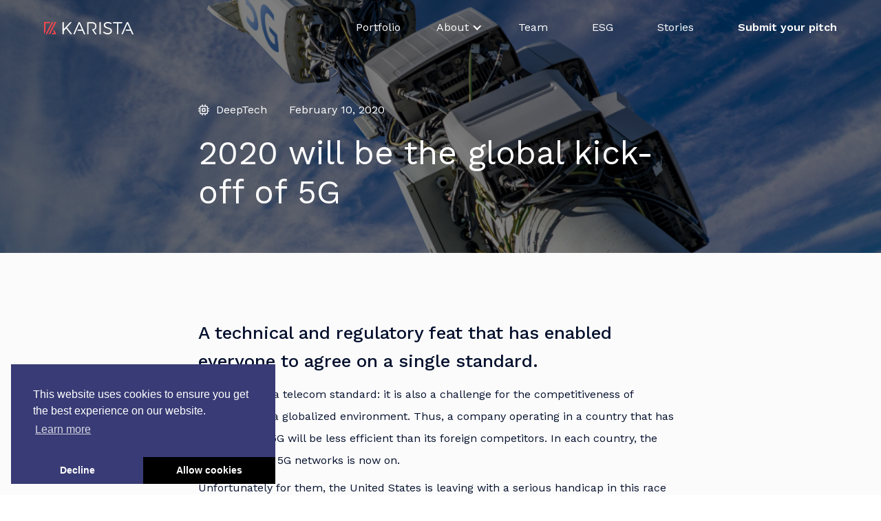

--- FILE ---
content_type: text/html
request_url: https://www.karista.vc/stories/2020-will-be-the-global-kick-off-of-5g
body_size: 6910
content:
<!DOCTYPE html><!-- Last Published: Thu Nov 20 2025 11:12:40 GMT+0000 (Coordinated Universal Time) --><html data-wf-domain="www.karista.vc" data-wf-page="62054c0be4f7f6c8d68c6118" data-wf-site="61dd8249f0656511c0e691a0" lang="en" data-wf-collection="62054c0be4f7f60cb58c6058" data-wf-item-slug="2020-will-be-the-global-kick-off-of-5g"><head><meta charset="utf-8"/><title>2020 will be the global kick-off of 5G</title><meta content="Read article" name="description"/><meta content="2020 will be the global kick-off of 5G" property="og:title"/><meta content="Read article" property="og:description"/><meta content="https://cdn.prod.website-files.com/61dd8249f065654269e691cf/61fa66b0390e46cb4fa0be85_RedTechno-News.png" property="og:image"/><meta content="2020 will be the global kick-off of 5G" property="twitter:title"/><meta content="Read article" property="twitter:description"/><meta content="https://cdn.prod.website-files.com/61dd8249f065654269e691cf/61fa66b0390e46cb4fa0be85_RedTechno-News.png" property="twitter:image"/><meta property="og:type" content="website"/><meta content="summary_large_image" name="twitter:card"/><meta content="width=device-width, initial-scale=1" name="viewport"/><link href="https://cdn.prod.website-files.com/61dd8249f0656511c0e691a0/css/karista.shared.046dcde8f.css" rel="stylesheet" type="text/css"/><link href="https://fonts.googleapis.com" rel="preconnect"/><link href="https://fonts.gstatic.com" rel="preconnect" crossorigin="anonymous"/><script src="https://ajax.googleapis.com/ajax/libs/webfont/1.6.26/webfont.js" type="text/javascript"></script><script type="text/javascript">WebFont.load({  google: {    families: ["Merriweather:300,300italic,400,400italic,700,700italic,900,900italic","Inconsolata:400,700","Work Sans:100,200,300,regular,500,600,700"]  }});</script><script type="text/javascript">!function(o,c){var n=c.documentElement,t=" w-mod-";n.className+=t+"js",("ontouchstart"in o||o.DocumentTouch&&c instanceof DocumentTouch)&&(n.className+=t+"touch")}(window,document);</script><link href="https://cdn.prod.website-files.com/61dd8249f0656511c0e691a0/61f1963feca6923e371b19b1_favicon.png" rel="shortcut icon" type="image/x-icon"/><link href="https://cdn.prod.website-files.com/61dd8249f0656511c0e691a0/61f1964ee0262b0f68dfd115_webclip.png" rel="apple-touch-icon"/><link href="https://www.karista.vc//stories/2020-will-be-the-global-kick-off-of-5g" rel="canonical"/><script async="" src="https://www.googletagmanager.com/gtag/js?id=G-BV8T1VXPJT"></script><script type="text/javascript">window.dataLayer = window.dataLayer || [];function gtag(){dataLayer.push(arguments);}gtag('js', new Date());gtag('set', 'developer_id.dZGVlNj', true);gtag('config', 'G-BV8T1VXPJT');</script><style>
body { -webkit-font-smoothing: antialiased; }
</style>

<!-- Global site tag (gtag.js) - Google Analytics -->
<script async src="https://www.googletagmanager.com/gtag/js?id=UA-173439851-1"></script>
<script>
  window.dataLayer = window.dataLayer || [];
  function gtag(){dataLayer.push(arguments);}
  gtag('js', new Date());

  gtag('config', 'UA-173439851-1');
</script>


<script id="jetboost-script" type="text/javascript"> window.JETBOOST_SITE_ID = "ckz2wigqa0pi90nta51c4ac0l"; (function(d) { var s = d.createElement("script"); s.src = "https://cdn.jetboost.io/jetboost.js"; s.async = 1; d.getElementsByTagName("head")[0].appendChild(s); })(document); </script>

<link rel="stylesheet" type="text/css" href="https://cdn.jsdelivr.net/npm/cookieconsent@3/build/cookieconsent.min.css" />
<link rel="stylesheet" href="https://cdn.jsdelivr.net/npm/swiper@11/swiper-bundle.min.css" /><script src="https://ajax.googleapis.com/ajax/libs/jquery/3.5.1/jquery.min.js"></script>
<!-- [Attributes by Finsweet] Form Submit Actions -->
<script>
$(document).ready(function(){
  // Sélectionnez le formulaire par son ID et ajoutez l'attribut avec la méthode .attr()
  $('#PDF-Form').attr('fs-formsubmit-redirecturl', 'https://www.karista.vc/pdfs/');
});
</script>
<script defer src="https://cdn.jsdelivr.net/npm/@finsweet/attributes-formsubmit@1/formsubmit.js"></script>
</head><body><div data-w-id="d797337d-6bae-4537-f06c-1405d9fc6533" data-animation="default" data-collapse="medium" data-duration="400" data-easing="ease" data-easing2="ease" role="banner" class="navbar w-nav"><div class="nav-container"><a href="/" class="brand-wrap w-nav-brand"><img src="https://cdn.prod.website-files.com/61dd8249f0656511c0e691a0/61eb02b6c6673ad582cf27a7_karista-white.svg" width="104" alt="" class="nav-logo"/></a><nav role="navigation" class="nav-menu-3 w-nav-menu"><a href="/portfolio" class="nav-link w-nav-link">Portfolio</a><div data-hover="true" data-delay="0" data-w-id="d797337d-6bae-4537-f06c-1405d9fc653e" class="nav-dd w-dropdown"><div class="nav-dropdown w-dropdown-toggle"><div data-w-id="d797337d-6bae-4537-f06c-1405d9fc6540" class="w-icon-dropdown-toggle"></div><div>About</div></div><nav class="nav-dd-list w-dropdown-list"><a href="/about" class="nav-dd-link w-dropdown-link">Why Karista</a><a href="/health" class="nav-dd-link w-dropdown-link">Health</a><a href="/deeptech" class="nav-dd-link w-dropdown-link">DeepTech</a><a href="/digital" class="nav-dd-link w-dropdown-link">Digital</a></nav></div><a href="/team" class="nav-link w-nav-link">Team</a><a href="/esg" class="nav-link w-nav-link">ESG</a><a href="/stories" class="nav-link w-nav-link">Stories</a><a data-w-id="8ee8bef9-55f1-2fe3-a0a3-268dc4286a5a" href="/submit-your-pitch" class="nav-cta-wrap w-inline-block"><div class="nav-link cc-cta">Submit your pitch</div><div class="nav-cta-border-bottom"></div></a></nav><div class="hamb-wrap w-nav-button"><div class="hamb-menu-2"><img src="https://cdn.prod.website-files.com/61dd8249f0656511c0e691a0/61f0706920812289b428115a_line2.svg" loading="eager" width="22" height="2" alt="" class="line-1"/><img src="https://cdn.prod.website-files.com/61dd8249f0656511c0e691a0/61f0706920812289b428115a_line2.svg" loading="eager" width="22" height="2" alt="" class="line-2"/><img src="https://cdn.prod.website-files.com/61dd8249f0656511c0e691a0/61f0706920812289b428115a_line2.svg" loading="eager" width="22" height="2" alt="" class="line-3"/></div></div></div></div><div style="background-image:url(&quot;https://cdn.prod.website-files.com/61dd8249f065654269e691cf/61fa66b0390e46cb4fa0be85_RedTechno-News.png&quot;)" class="hero-story-bg cc-single-post"><div class="section cc-single-post-hero"><div class="container cc-6cols"><div class="hero-stories-content"><div class="hero-stories-content-top"><a href="#" class="hero-stories_sector w-inline-block"><img src="https://cdn.prod.website-files.com/61dd8249f065654269e691cf/61dd9b6549f40774535cfe2a_tech.svg" loading="lazy" alt=""/><div class="hero-stories_sector-text">DeepTech</div></a><a href="#" class="hero-stories_date w-inline-block"><div class="hero-stories_date-text">February 10, 2020</div></a></div><div class="mt-24"><h1 class="hero-stories_title cc-single-post">2020 will be the global kick-off of 5G</h1></div></div></div></div></div><div class="section cc-light-grey cc-single-post"><div class="container cc-6cols"><div class="story-rich-text w-richtext"><h2>A technical and regulatory feat that has enabled everyone to agree on a single standard.</h2><p>5G is not only a telecom standard: it is also a challenge for the competitiveness of companies in a globalized environment. Thus, a company operating in a country that has not deployed 5G will be less efficient than its foreign competitors. In each country, the race to deploy 5G networks is now on.</p><p>Unfortunately for them, the United States is leaving with a serious handicap in this race for competitiveness. Indeed, the frequency band selected for 5G is already used by the military in the United States. Impossible to change all military equipment… and impossible to use 5G in another frequency band without benefiting from the scale effect of global innovations.</p><p>By adopting the SAS (Spectrum Access Sharing) solution, the American administration has turned a weakness into a strength. Thanks to this solution, operators and the military can use the 5G frequency band without making any modifications to their respective equipment. In addition, the radio spectrum can be optimized between operators according to each other’s needs, allowing more telecom and data traffic with the same radio resource.</p><p>In order to strengthen the country’s competitiveness, the FCC (American telecom regulator) has also authorized the use of a frequency band that is currently free (CBRS: Citizen Band Radio Service). This will allow, thanks to SAS, the use of this radio band by several private operators (new entrants) in any standard (5G or other).</p><p>Faced with this American offensive, will Europe lose the connectivity competition? In fact, a radio spectrum sharing solution also exists in Europe and is standardized (LSA: License Spectrum Sharing). But despite the respective national interests, the incumbent operators have absolutely no interest in deploying such solutions, otherwise the competition would be able to establish itself on a long-term basis.</p><p>No one is a prophet in his country and after several months of testing, the SAS solution developed by the Paris-based company Red Technologies has just been approved by the FCC. This solution will be marketed on the American territory by Amdocs, its American partner. The first sales are expected in the second quarter of 2020.</p><p><a href="https://www.redtechnologies.fr/">Know more about RedTechnologies: <strong>https://www.redtechnologies.fr/</strong></a></p><p>‍</p></div><div class="report_form_block w-condition-invisible w-form"><div class="max-width-480"><h2 class="title-3"><sup>To access the report, please fill out the form</sup></h2></div><div class="title-6 text-light-grey mt-18 w-dyn-bind-empty"></div><form method="post" fs-formsubmit-element="form" name="wf-form-PDF-Form" fs-formsubmit-redirect="true" data-name="PDF Form" action="https://karista.us4.list-manage.com/subscribe/post?u=3deff5f2e01d3db0f1dc29663&amp;amp;id=08d5663252&amp;amp;f_id=00b060e8f0" id="PDF-Form" class="report_form" data-wf-page-id="62054c0be4f7f6c8d68c6118" data-wf-element-id="501bc628-31cb-32d8-50f9-47b66a62a4d3"><label for="FNAME" class="form_label">First Name <span class="form_red">*</span></label><input class="form_field w-input" maxlength="256" name="FNAME" data-name="FNAME" placeholder="" type="text" id="FNAME" required=""/><label for="LNAME" class="form_label">Last Name <span class="form_red">*</span></label><input class="form_field w-input" maxlength="256" name="LNAME" data-name="LNAME" placeholder="" type="text" id="LNAME" required=""/><label for="COMPANY" class="form_label">Company <span class="form_red">*</span></label><input class="form_field w-input" maxlength="256" name="COMPANY" data-name="COMPANY" placeholder="" type="text" id="COMPANY" required=""/><label for="email-3" class="form_label">Email Address <span class="form_red">*</span></label><input class="form_field w-input" maxlength="256" name="email-3" data-name="Email 3" placeholder="" type="email" id="email-3" required=""/><div class="form_hiddenfields w-embed"><input type="hidden" name="PDFNAME" value="">
<input type="hidden" name="DOWNLOAD" value=""></div><input type="submit" data-wait="Please wait..." class="button-m mt-48 w-button" value="Receive the download link"/></form><div class="report_form-success w-form-done"><div>Thank you! Redirecting you to the download page ...</div></div><div class="report_form-error w-form-fail"><div>Oops! Something went wrong while submitting the form. Please try again.</div></div></div></div></div><div class="section"><div class="container cc-8cols"></div><div class="container"><div class="container"><h2 class="title-3">Related Stories</h2><div class="mt-48"><div class="grid-articles-wrapper w-dyn-list"><div role="list" class="grid-articles w-dyn-items"><div role="listitem" class="collection-item-2 w-dyn-item"><div data-w-id="910b4ec5-68d7-4e98-dad0-e2736a65c0c1" class="grid-article"><div class="grid-article-top"><a href="/stories/karista-invests-in-tihive---3-questions-to-emmanuel-daugeras" class="grid-article-img w-inline-block"><img src="https://cdn.prod.website-files.com/61dd8249f065654269e691cf/668e40b5ec4325f2ebc4a32e_1.png" loading="lazy" alt="" sizes="100vw" srcset="https://cdn.prod.website-files.com/61dd8249f065654269e691cf/668e40b5ec4325f2ebc4a32e_1-p-500.png 500w, https://cdn.prod.website-files.com/61dd8249f065654269e691cf/668e40b5ec4325f2ebc4a32e_1-p-800.png 800w, https://cdn.prod.website-files.com/61dd8249f065654269e691cf/668e40b5ec4325f2ebc4a32e_1-p-1080.png 1080w, https://cdn.prod.website-files.com/61dd8249f065654269e691cf/668e40b5ec4325f2ebc4a32e_1-p-1600.png 1600w, https://cdn.prod.website-files.com/61dd8249f065654269e691cf/668e40b5ec4325f2ebc4a32e_1.png 1640w" class="grid-article_photo"/></a><div class="grid-article-content"><div class="grid-article-details"><a href="/category/deeptech" class="w-inline-block"><div class="details-sector">DeepTech</div></a><div class="details-separator"></div><div class="details-date">October 8, 2025</div></div><div class="mt-12"><a href="/stories/karista-invests-in-tihive---3-questions-to-emmanuel-daugeras" class="text-blue w-inline-block"><h1 class="title-4">Karista invests in TiHive - 3 questions to Emmanuel Daugeras</h1></a></div></div></div><div class="mt-18"><a href="/stories/karista-invests-in-tihive---3-questions-to-emmanuel-daugeras" class="button-text cc-regular w-inline-block"><div>Read</div></a></div></div></div><div role="listitem" class="collection-item-2 w-dyn-item"><div data-w-id="910b4ec5-68d7-4e98-dad0-e2736a65c0c1" class="grid-article"><div class="grid-article-top"><a href="/stories/tihive-raises-eu8m-to-power-efficient-high-quality-production-of-billions-of-products-with-terahertz-ai" class="grid-article-img w-inline-block"><img src="https://cdn.prod.website-files.com/61dd8249f065654269e691cf/68df9396eefbbf9deba7c91b_0K0A0425-min.jpg" loading="lazy" alt="" sizes="100vw" srcset="https://cdn.prod.website-files.com/61dd8249f065654269e691cf/68df9396eefbbf9deba7c91b_0K0A0425-min-p-500.jpg 500w, https://cdn.prod.website-files.com/61dd8249f065654269e691cf/68df9396eefbbf9deba7c91b_0K0A0425-min-p-800.jpg 800w, https://cdn.prod.website-files.com/61dd8249f065654269e691cf/68df9396eefbbf9deba7c91b_0K0A0425-min-p-1080.jpg 1080w, https://cdn.prod.website-files.com/61dd8249f065654269e691cf/68df9396eefbbf9deba7c91b_0K0A0425-min-p-1600.jpg 1600w, https://cdn.prod.website-files.com/61dd8249f065654269e691cf/68df9396eefbbf9deba7c91b_0K0A0425-min-p-2000.jpg 2000w, https://cdn.prod.website-files.com/61dd8249f065654269e691cf/68df9396eefbbf9deba7c91b_0K0A0425-min-p-2600.jpg 2600w, https://cdn.prod.website-files.com/61dd8249f065654269e691cf/68df9396eefbbf9deba7c91b_0K0A0425-min-p-3200.jpg 3200w, https://cdn.prod.website-files.com/61dd8249f065654269e691cf/68df9396eefbbf9deba7c91b_0K0A0425-min.jpg 3543w" class="grid-article_photo"/></a><div class="grid-article-content"><div class="grid-article-details"><a href="/category/deeptech" class="w-inline-block"><div class="details-sector">DeepTech</div></a><div class="details-separator"></div><div class="details-date">October 3, 2025</div></div><div class="mt-12"><a href="/stories/tihive-raises-eu8m-to-power-efficient-high-quality-production-of-billions-of-products-with-terahertz-ai" class="text-blue w-inline-block"><h1 class="title-4">TiHive raises €8m to power efficient, high-quality production of billions of products with Terahertz-AI</h1></a></div></div></div><div class="mt-18"><a href="/stories/tihive-raises-eu8m-to-power-efficient-high-quality-production-of-billions-of-products-with-terahertz-ai" class="button-text cc-regular w-inline-block"><div>Read</div></a></div></div></div><div role="listitem" class="collection-item-2 w-dyn-item"><div data-w-id="910b4ec5-68d7-4e98-dad0-e2736a65c0c1" class="grid-article"><div class="grid-article-top"><a href="/stories/look-up-secures-eu50m-in-funding" class="grid-article-img w-inline-block"><img src="https://cdn.prod.website-files.com/61dd8249f065654269e691cf/684a8f17b4228884e11b46aa_860_sc_lookupspace-radar-1.jpg" loading="lazy" alt="" sizes="100vw" srcset="https://cdn.prod.website-files.com/61dd8249f065654269e691cf/684a8f17b4228884e11b46aa_860_sc_lookupspace-radar-1-p-500.jpg 500w, https://cdn.prod.website-files.com/61dd8249f065654269e691cf/684a8f17b4228884e11b46aa_860_sc_lookupspace-radar-1-p-800.jpg 800w, https://cdn.prod.website-files.com/61dd8249f065654269e691cf/684a8f17b4228884e11b46aa_860_sc_lookupspace-radar-1.jpg 860w" class="grid-article_photo"/></a><div class="grid-article-content"><div class="grid-article-details"><a href="/category/deeptech" class="w-inline-block"><div class="details-sector">DeepTech</div></a><div class="details-separator"></div><div class="details-date">June 12, 2025</div></div><div class="mt-12"><a href="/stories/look-up-secures-eu50m-in-funding" class="text-blue w-inline-block"><h1 class="title-4">Look Up secures €50m in funding to accelerate the global deployment of its space surveillance radar network</h1></a></div></div></div><div class="mt-18"><a href="/stories/look-up-secures-eu50m-in-funding" class="button-text cc-regular w-inline-block"><div>Read</div></a></div></div></div><div role="listitem" class="collection-item-2 w-dyn-item"><div data-w-id="910b4ec5-68d7-4e98-dad0-e2736a65c0c1" class="grid-article"><div class="grid-article-top"><a href="/stories/karista-sells-red-technologies-to-conx-corp" class="grid-article-img w-inline-block"><img src="https://cdn.prod.website-files.com/61dd8249f065654269e691cf/668e40b5ec4325f2ebc4a32e_1.png" loading="lazy" alt="" sizes="100vw" srcset="https://cdn.prod.website-files.com/61dd8249f065654269e691cf/668e40b5ec4325f2ebc4a32e_1-p-500.png 500w, https://cdn.prod.website-files.com/61dd8249f065654269e691cf/668e40b5ec4325f2ebc4a32e_1-p-800.png 800w, https://cdn.prod.website-files.com/61dd8249f065654269e691cf/668e40b5ec4325f2ebc4a32e_1-p-1080.png 1080w, https://cdn.prod.website-files.com/61dd8249f065654269e691cf/668e40b5ec4325f2ebc4a32e_1-p-1600.png 1600w, https://cdn.prod.website-files.com/61dd8249f065654269e691cf/668e40b5ec4325f2ebc4a32e_1.png 1640w" class="grid-article_photo"/></a><div class="grid-article-content"><div class="grid-article-details"><a href="/category/deeptech" class="w-inline-block"><div class="details-sector">DeepTech</div></a><div class="details-separator"></div><div class="details-date">December 11, 2024</div></div><div class="mt-12"><a href="/stories/karista-sells-red-technologies-to-conx-corp" class="text-blue w-inline-block"><h1 class="title-4">Karista sells Red Technologies to CONX Corp.</h1></a></div></div></div><div class="mt-18"><a href="/stories/karista-sells-red-technologies-to-conx-corp" class="button-text cc-regular w-inline-block"><div>Read</div></a></div></div></div></div></div></div></div></div></div><footer class="section cc-footer"><div class="container"><img src="https://cdn.prod.website-files.com/61dd8249f0656511c0e691a0/61eb02b6c6673ad582cf27a7_karista-white.svg" width="104" alt="" class="footer-logo"/><div class="w-layout-grid footer"><div class="footer-col"><ul role="list" class="w-list-unstyled"><li class="footer-item cc-first"><h4 class="footer-title">Explore</h4></li><li class="footer-item"><a href="#" class="footer-link">Home</a></li><li class="footer-item"><a href="/portfolio" class="footer-link">Portfolio</a></li><li class="footer-item"><a href="/team" class="footer-link">Team</a></li><li class="footer-item"><a href="/about" class="footer-link">About</a></li><li class="footer-item"><a href="/esg" class="footer-link">ESG</a></li><li class="footer-item"><a href="/stories" class="footer-link">Stories</a></li><li class="footer-item hide"><a href="#" class="footer-link">ESG Policy</a></li></ul></div><div class="footer-col"><ul role="list" class="w-list-unstyled"><li class="footer-item cc-first"><h4 class="footer-title">Sectors</h4></li><li class="footer-item"><a href="/health" class="footer-link">Health</a></li><li class="footer-item"><a href="/deeptech" class="footer-link">DeepTech</a></li><li class="footer-item"><a href="/digital" class="footer-link">Digital</a></li></ul></div><div id="w-node-_09720036-916a-978c-1d75-de55ab70a936-ab70a90a" class="footer-col"><ul role="list" class="w-list-unstyled"><li class="footer-item cc-first"><h4 class="footer-title">Get in touch</h4></li><li class="footer-item"><a href="/contact" class="footer-link">Contact</a></li><li class="footer-item"><a href="/submit-your-pitch" class="footer-link">Submit your pitch</a></li><li class="footer-item hide"><a href="#" class="footer-link">Careers</a></li><li class="footer-item"><a href="https://twitter.com/KaristaVC" target="_blank" class="footer-link cc-icon w-inline-block"><img src="https://cdn.prod.website-files.com/61dd8249f0656511c0e691a0/61f80bda1d3fcee17c8785cc_twitter.svg" loading="lazy" alt="" class="social-icon"/><div>Twitter</div></a></li><li class="footer-item"><a href="https://www.linkedin.com/company/karistavc/" target="_blank" class="footer-link cc-icon w-inline-block"><img src="https://cdn.prod.website-files.com/61dd8249f0656511c0e691a0/61fa6c840628d86552400e94_logo-linkedin.svg" loading="lazy" alt="" class="social-icon"/><div>Linkedin</div></a></li></ul></div><div id="w-node-_09720036-916a-978c-1d75-de55ab70a944-ab70a90a" class="footer-col"><h4 class="footer-title">Subscribe to our newsletter</h4><div class="mt-18"><div class="text-3 text-gray">Subscribe to stay tuned for news and latest updates.</div></div><div class="w-form"><form id="email-form" name="email-form" data-name="Email Form" action="https://karista.us4.list-manage.com/subscribe/post?u=3deff5f2e01d3db0f1dc29663&amp;amp;id=08d5663252" method="post" class="newsletter-form" data-wf-page-id="62054c0be4f7f6c8d68c6118" data-wf-element-id="09720036-916a-978c-1d75-de55ab70a94b"><input class="address-field w-input" maxlength="256" name="email-2" data-name="Email 2" placeholder="Email Address" type="email" id="email-2" required=""/><input type="submit" data-wait="Please wait..." class="newsletter-button w-button" value="Subscribe"/></form><div class="newsletter-form-success w-form-done"><div class="newsletter-form-success_text">Thank you! Your email has been added!</div></div><div class="newsletter-form-error w-form-fail"><div>Oops! Something went wrong while submitting the form.</div></div></div></div><div id="w-node-_09720036-916a-978c-1d75-de55ab70a954-ab70a90a" class="footer-copyright"><div class="text-5">© <span class="copyright-year">2021</span>. All rights reserved</div><div class="legal-notice"><a href="/legal-notice" class="text-5">Legal notice</a></div></div></div></div></footer><script src="https://d3e54v103j8qbb.cloudfront.net/js/jquery-3.5.1.min.dc5e7f18c8.js?site=61dd8249f0656511c0e691a0" type="text/javascript" integrity="sha256-9/aliU8dGd2tb6OSsuzixeV4y/faTqgFtohetphbbj0=" crossorigin="anonymous"></script><script src="https://cdn.prod.website-files.com/61dd8249f0656511c0e691a0/js/karista.schunk.36b8fb49256177c8.js" type="text/javascript"></script><script src="https://cdn.prod.website-files.com/61dd8249f0656511c0e691a0/js/karista.schunk.e49720f593df167a.js" type="text/javascript"></script><script src="https://cdn.prod.website-files.com/61dd8249f0656511c0e691a0/js/karista.schunk.4078cf4ed528bdff.js" type="text/javascript"></script><script src="https://cdn.prod.website-files.com/61dd8249f0656511c0e691a0/js/karista.f2e749d5.88c35aba1a03b8e3.js" type="text/javascript"></script><!-- Google Tag Manager (noscript) -->
<noscript><iframe src="https://www.googletagmanager.com/ns.html?id=GTM-XXXXXX"
height="0" width="0" style="display:none;visibility:hidden"></iframe></noscript>
<!-- End Google Tag Manager (noscript) -->

<script src="https://cdn.jsdelivr.net/npm/cookieconsent@3/build/cookieconsent.min.js" data-cfasync="false"></script>
<script>
window.cookieconsent.initialise({
  "palette": {
    "popup": {
      "background": "#383b75"
    },
    "button": {
      "background": "#000000"
    }
  },
  "theme": "edgeless",
  "type": "opt-in",
  "position": "bottom-left",
  "content": {
    "href": "https://www.karista.vc/legal-notice"
  }
});
</script>

<!-- swiper js -->
<script src="https://cdn.jsdelivr.net/npm/swiper@10/swiper-bundle.min.js"></script>

<!-- Copyright Year -->
<script>
  document.addEventListener('DOMContentLoaded', function() {
    var yearSpan = document.querySelector('.copyright-year');
    var currentYear = new Date().getFullYear();
    yearSpan.textContent = currentYear;
  });
</script>
</body></html>

--- FILE ---
content_type: text/css
request_url: https://cdn.prod.website-files.com/61dd8249f0656511c0e691a0/css/karista.shared.046dcde8f.css
body_size: 25473
content:
html {
  -webkit-text-size-adjust: 100%;
  -ms-text-size-adjust: 100%;
  font-family: sans-serif;
}

body {
  margin: 0;
}

article, aside, details, figcaption, figure, footer, header, hgroup, main, menu, nav, section, summary {
  display: block;
}

audio, canvas, progress, video {
  vertical-align: baseline;
  display: inline-block;
}

audio:not([controls]) {
  height: 0;
  display: none;
}

[hidden], template {
  display: none;
}

a {
  background-color: #0000;
}

a:active, a:hover {
  outline: 0;
}

abbr[title] {
  border-bottom: 1px dotted;
}

b, strong {
  font-weight: bold;
}

dfn {
  font-style: italic;
}

h1 {
  margin: .67em 0;
  font-size: 2em;
}

mark {
  color: #000;
  background: #ff0;
}

small {
  font-size: 80%;
}

sub, sup {
  vertical-align: baseline;
  font-size: 75%;
  line-height: 0;
  position: relative;
}

sup {
  top: -.5em;
}

sub {
  bottom: -.25em;
}

img {
  border: 0;
}

svg:not(:root) {
  overflow: hidden;
}

hr {
  box-sizing: content-box;
  height: 0;
}

pre {
  overflow: auto;
}

code, kbd, pre, samp {
  font-family: monospace;
  font-size: 1em;
}

button, input, optgroup, select, textarea {
  color: inherit;
  font: inherit;
  margin: 0;
}

button {
  overflow: visible;
}

button, select {
  text-transform: none;
}

button, html input[type="button"], input[type="reset"] {
  -webkit-appearance: button;
  cursor: pointer;
}

button[disabled], html input[disabled] {
  cursor: default;
}

button::-moz-focus-inner, input::-moz-focus-inner {
  border: 0;
  padding: 0;
}

input {
  line-height: normal;
}

input[type="checkbox"], input[type="radio"] {
  box-sizing: border-box;
  padding: 0;
}

input[type="number"]::-webkit-inner-spin-button, input[type="number"]::-webkit-outer-spin-button {
  height: auto;
}

input[type="search"] {
  -webkit-appearance: none;
}

input[type="search"]::-webkit-search-cancel-button, input[type="search"]::-webkit-search-decoration {
  -webkit-appearance: none;
}

legend {
  border: 0;
  padding: 0;
}

textarea {
  overflow: auto;
}

optgroup {
  font-weight: bold;
}

table {
  border-collapse: collapse;
  border-spacing: 0;
}

td, th {
  padding: 0;
}

@font-face {
  font-family: webflow-icons;
  src: url("[data-uri]") format("truetype");
  font-weight: normal;
  font-style: normal;
}

[class^="w-icon-"], [class*=" w-icon-"] {
  speak: none;
  font-variant: normal;
  text-transform: none;
  -webkit-font-smoothing: antialiased;
  -moz-osx-font-smoothing: grayscale;
  font-style: normal;
  font-weight: normal;
  line-height: 1;
  font-family: webflow-icons !important;
}

.w-icon-slider-right:before {
  content: "";
}

.w-icon-slider-left:before {
  content: "";
}

.w-icon-nav-menu:before {
  content: "";
}

.w-icon-arrow-down:before, .w-icon-dropdown-toggle:before {
  content: "";
}

.w-icon-file-upload-remove:before {
  content: "";
}

.w-icon-file-upload-icon:before {
  content: "";
}

* {
  box-sizing: border-box;
}

html {
  height: 100%;
}

body {
  color: #333;
  background-color: #fff;
  min-height: 100%;
  margin: 0;
  font-family: Arial, sans-serif;
  font-size: 14px;
  line-height: 20px;
}

img {
  vertical-align: middle;
  max-width: 100%;
  display: inline-block;
}

html.w-mod-touch * {
  background-attachment: scroll !important;
}

.w-block {
  display: block;
}

.w-inline-block {
  max-width: 100%;
  display: inline-block;
}

.w-clearfix:before, .w-clearfix:after {
  content: " ";
  grid-area: 1 / 1 / 2 / 2;
  display: table;
}

.w-clearfix:after {
  clear: both;
}

.w-hidden {
  display: none;
}

.w-button {
  color: #fff;
  line-height: inherit;
  cursor: pointer;
  background-color: #3898ec;
  border: 0;
  border-radius: 0;
  padding: 9px 15px;
  text-decoration: none;
  display: inline-block;
}

input.w-button {
  -webkit-appearance: button;
}

html[data-w-dynpage] [data-w-cloak] {
  color: #0000 !important;
}

.w-code-block {
  margin: unset;
}

pre.w-code-block code {
  all: inherit;
}

.w-optimization {
  display: contents;
}

.w-webflow-badge, .w-webflow-badge > img {
  box-sizing: unset;
  width: unset;
  height: unset;
  max-height: unset;
  max-width: unset;
  min-height: unset;
  min-width: unset;
  margin: unset;
  padding: unset;
  float: unset;
  clear: unset;
  border: unset;
  border-radius: unset;
  background: unset;
  background-image: unset;
  background-position: unset;
  background-size: unset;
  background-repeat: unset;
  background-origin: unset;
  background-clip: unset;
  background-attachment: unset;
  background-color: unset;
  box-shadow: unset;
  transform: unset;
  direction: unset;
  font-family: unset;
  font-weight: unset;
  color: unset;
  font-size: unset;
  line-height: unset;
  font-style: unset;
  font-variant: unset;
  text-align: unset;
  letter-spacing: unset;
  -webkit-text-decoration: unset;
  text-decoration: unset;
  text-indent: unset;
  text-transform: unset;
  list-style-type: unset;
  text-shadow: unset;
  vertical-align: unset;
  cursor: unset;
  white-space: unset;
  word-break: unset;
  word-spacing: unset;
  word-wrap: unset;
  transition: unset;
}

.w-webflow-badge {
  white-space: nowrap;
  cursor: pointer;
  box-shadow: 0 0 0 1px #0000001a, 0 1px 3px #0000001a;
  visibility: visible !important;
  opacity: 1 !important;
  z-index: 2147483647 !important;
  color: #aaadb0 !important;
  overflow: unset !important;
  background-color: #fff !important;
  border-radius: 3px !important;
  width: auto !important;
  height: auto !important;
  margin: 0 !important;
  padding: 6px !important;
  font-size: 12px !important;
  line-height: 14px !important;
  text-decoration: none !important;
  display: inline-block !important;
  position: fixed !important;
  inset: auto 12px 12px auto !important;
  transform: none !important;
}

.w-webflow-badge > img {
  position: unset;
  visibility: unset !important;
  opacity: 1 !important;
  vertical-align: middle !important;
  display: inline-block !important;
}

h1, h2, h3, h4, h5, h6 {
  margin-bottom: 10px;
  font-weight: bold;
}

h1 {
  margin-top: 20px;
  font-size: 38px;
  line-height: 44px;
}

h2 {
  margin-top: 20px;
  font-size: 32px;
  line-height: 36px;
}

h3 {
  margin-top: 20px;
  font-size: 24px;
  line-height: 30px;
}

h4 {
  margin-top: 10px;
  font-size: 18px;
  line-height: 24px;
}

h5 {
  margin-top: 10px;
  font-size: 14px;
  line-height: 20px;
}

h6 {
  margin-top: 10px;
  font-size: 12px;
  line-height: 18px;
}

p {
  margin-top: 0;
  margin-bottom: 10px;
}

blockquote {
  border-left: 5px solid #e2e2e2;
  margin: 0 0 10px;
  padding: 10px 20px;
  font-size: 18px;
  line-height: 22px;
}

figure {
  margin: 0 0 10px;
}

ul, ol {
  margin-top: 0;
  margin-bottom: 10px;
  padding-left: 40px;
}

.w-list-unstyled {
  padding-left: 0;
  list-style: none;
}

.w-embed:before, .w-embed:after {
  content: " ";
  grid-area: 1 / 1 / 2 / 2;
  display: table;
}

.w-embed:after {
  clear: both;
}

.w-video {
  width: 100%;
  padding: 0;
  position: relative;
}

.w-video iframe, .w-video object, .w-video embed {
  border: none;
  width: 100%;
  height: 100%;
  position: absolute;
  top: 0;
  left: 0;
}

fieldset {
  border: 0;
  margin: 0;
  padding: 0;
}

button, [type="button"], [type="reset"] {
  cursor: pointer;
  -webkit-appearance: button;
  border: 0;
}

.w-form {
  margin: 0 0 15px;
}

.w-form-done {
  text-align: center;
  background-color: #ddd;
  padding: 20px;
  display: none;
}

.w-form-fail {
  background-color: #ffdede;
  margin-top: 10px;
  padding: 10px;
  display: none;
}

label {
  margin-bottom: 5px;
  font-weight: bold;
  display: block;
}

.w-input, .w-select {
  color: #333;
  vertical-align: middle;
  background-color: #fff;
  border: 1px solid #ccc;
  width: 100%;
  height: 38px;
  margin-bottom: 10px;
  padding: 8px 12px;
  font-size: 14px;
  line-height: 1.42857;
  display: block;
}

.w-input::placeholder, .w-select::placeholder {
  color: #999;
}

.w-input:focus, .w-select:focus {
  border-color: #3898ec;
  outline: 0;
}

.w-input[disabled], .w-select[disabled], .w-input[readonly], .w-select[readonly], fieldset[disabled] .w-input, fieldset[disabled] .w-select {
  cursor: not-allowed;
}

.w-input[disabled]:not(.w-input-disabled), .w-select[disabled]:not(.w-input-disabled), .w-input[readonly], .w-select[readonly], fieldset[disabled]:not(.w-input-disabled) .w-input, fieldset[disabled]:not(.w-input-disabled) .w-select {
  background-color: #eee;
}

textarea.w-input, textarea.w-select {
  height: auto;
}

.w-select {
  background-color: #f3f3f3;
}

.w-select[multiple] {
  height: auto;
}

.w-form-label {
  cursor: pointer;
  margin-bottom: 0;
  font-weight: normal;
  display: inline-block;
}

.w-radio {
  margin-bottom: 5px;
  padding-left: 20px;
  display: block;
}

.w-radio:before, .w-radio:after {
  content: " ";
  grid-area: 1 / 1 / 2 / 2;
  display: table;
}

.w-radio:after {
  clear: both;
}

.w-radio-input {
  float: left;
  margin: 3px 0 0 -20px;
  line-height: normal;
}

.w-file-upload {
  margin-bottom: 10px;
  display: block;
}

.w-file-upload-input {
  opacity: 0;
  z-index: -100;
  width: .1px;
  height: .1px;
  position: absolute;
  overflow: hidden;
}

.w-file-upload-default, .w-file-upload-uploading, .w-file-upload-success {
  color: #333;
  display: inline-block;
}

.w-file-upload-error {
  margin-top: 10px;
  display: block;
}

.w-file-upload-default.w-hidden, .w-file-upload-uploading.w-hidden, .w-file-upload-error.w-hidden, .w-file-upload-success.w-hidden {
  display: none;
}

.w-file-upload-uploading-btn {
  cursor: pointer;
  background-color: #fafafa;
  border: 1px solid #ccc;
  margin: 0;
  padding: 8px 12px;
  font-size: 14px;
  font-weight: normal;
  display: flex;
}

.w-file-upload-file {
  background-color: #fafafa;
  border: 1px solid #ccc;
  flex-grow: 1;
  justify-content: space-between;
  margin: 0;
  padding: 8px 9px 8px 11px;
  display: flex;
}

.w-file-upload-file-name {
  font-size: 14px;
  font-weight: normal;
  display: block;
}

.w-file-remove-link {
  cursor: pointer;
  width: auto;
  height: auto;
  margin-top: 3px;
  margin-left: 10px;
  padding: 3px;
  display: block;
}

.w-icon-file-upload-remove {
  margin: auto;
  font-size: 10px;
}

.w-file-upload-error-msg {
  color: #ea384c;
  padding: 2px 0;
  display: inline-block;
}

.w-file-upload-info {
  padding: 0 12px;
  line-height: 38px;
  display: inline-block;
}

.w-file-upload-label {
  cursor: pointer;
  background-color: #fafafa;
  border: 1px solid #ccc;
  margin: 0;
  padding: 8px 12px;
  font-size: 14px;
  font-weight: normal;
  display: inline-block;
}

.w-icon-file-upload-icon, .w-icon-file-upload-uploading {
  width: 20px;
  margin-right: 8px;
  display: inline-block;
}

.w-icon-file-upload-uploading {
  height: 20px;
}

.w-container {
  max-width: 940px;
  margin-left: auto;
  margin-right: auto;
}

.w-container:before, .w-container:after {
  content: " ";
  grid-area: 1 / 1 / 2 / 2;
  display: table;
}

.w-container:after {
  clear: both;
}

.w-container .w-row {
  margin-left: -10px;
  margin-right: -10px;
}

.w-row:before, .w-row:after {
  content: " ";
  grid-area: 1 / 1 / 2 / 2;
  display: table;
}

.w-row:after {
  clear: both;
}

.w-row .w-row {
  margin-left: 0;
  margin-right: 0;
}

.w-col {
  float: left;
  width: 100%;
  min-height: 1px;
  padding-left: 10px;
  padding-right: 10px;
  position: relative;
}

.w-col .w-col {
  padding-left: 0;
  padding-right: 0;
}

.w-col-1 {
  width: 8.33333%;
}

.w-col-2 {
  width: 16.6667%;
}

.w-col-3 {
  width: 25%;
}

.w-col-4 {
  width: 33.3333%;
}

.w-col-5 {
  width: 41.6667%;
}

.w-col-6 {
  width: 50%;
}

.w-col-7 {
  width: 58.3333%;
}

.w-col-8 {
  width: 66.6667%;
}

.w-col-9 {
  width: 75%;
}

.w-col-10 {
  width: 83.3333%;
}

.w-col-11 {
  width: 91.6667%;
}

.w-col-12 {
  width: 100%;
}

.w-hidden-main {
  display: none !important;
}

@media screen and (max-width: 991px) {
  .w-container {
    max-width: 728px;
  }

  .w-hidden-main {
    display: inherit !important;
  }

  .w-hidden-medium {
    display: none !important;
  }

  .w-col-medium-1 {
    width: 8.33333%;
  }

  .w-col-medium-2 {
    width: 16.6667%;
  }

  .w-col-medium-3 {
    width: 25%;
  }

  .w-col-medium-4 {
    width: 33.3333%;
  }

  .w-col-medium-5 {
    width: 41.6667%;
  }

  .w-col-medium-6 {
    width: 50%;
  }

  .w-col-medium-7 {
    width: 58.3333%;
  }

  .w-col-medium-8 {
    width: 66.6667%;
  }

  .w-col-medium-9 {
    width: 75%;
  }

  .w-col-medium-10 {
    width: 83.3333%;
  }

  .w-col-medium-11 {
    width: 91.6667%;
  }

  .w-col-medium-12 {
    width: 100%;
  }

  .w-col-stack {
    width: 100%;
    left: auto;
    right: auto;
  }
}

@media screen and (max-width: 767px) {
  .w-hidden-main, .w-hidden-medium {
    display: inherit !important;
  }

  .w-hidden-small {
    display: none !important;
  }

  .w-row, .w-container .w-row {
    margin-left: 0;
    margin-right: 0;
  }

  .w-col {
    width: 100%;
    left: auto;
    right: auto;
  }

  .w-col-small-1 {
    width: 8.33333%;
  }

  .w-col-small-2 {
    width: 16.6667%;
  }

  .w-col-small-3 {
    width: 25%;
  }

  .w-col-small-4 {
    width: 33.3333%;
  }

  .w-col-small-5 {
    width: 41.6667%;
  }

  .w-col-small-6 {
    width: 50%;
  }

  .w-col-small-7 {
    width: 58.3333%;
  }

  .w-col-small-8 {
    width: 66.6667%;
  }

  .w-col-small-9 {
    width: 75%;
  }

  .w-col-small-10 {
    width: 83.3333%;
  }

  .w-col-small-11 {
    width: 91.6667%;
  }

  .w-col-small-12 {
    width: 100%;
  }
}

@media screen and (max-width: 479px) {
  .w-container {
    max-width: none;
  }

  .w-hidden-main, .w-hidden-medium, .w-hidden-small {
    display: inherit !important;
  }

  .w-hidden-tiny {
    display: none !important;
  }

  .w-col {
    width: 100%;
  }

  .w-col-tiny-1 {
    width: 8.33333%;
  }

  .w-col-tiny-2 {
    width: 16.6667%;
  }

  .w-col-tiny-3 {
    width: 25%;
  }

  .w-col-tiny-4 {
    width: 33.3333%;
  }

  .w-col-tiny-5 {
    width: 41.6667%;
  }

  .w-col-tiny-6 {
    width: 50%;
  }

  .w-col-tiny-7 {
    width: 58.3333%;
  }

  .w-col-tiny-8 {
    width: 66.6667%;
  }

  .w-col-tiny-9 {
    width: 75%;
  }

  .w-col-tiny-10 {
    width: 83.3333%;
  }

  .w-col-tiny-11 {
    width: 91.6667%;
  }

  .w-col-tiny-12 {
    width: 100%;
  }
}

.w-widget {
  position: relative;
}

.w-widget-map {
  width: 100%;
  height: 400px;
}

.w-widget-map label {
  width: auto;
  display: inline;
}

.w-widget-map img {
  max-width: inherit;
}

.w-widget-map .gm-style-iw {
  text-align: center;
}

.w-widget-map .gm-style-iw > button {
  display: none !important;
}

.w-widget-twitter {
  overflow: hidden;
}

.w-widget-twitter-count-shim {
  vertical-align: top;
  text-align: center;
  background: #fff;
  border: 1px solid #758696;
  border-radius: 3px;
  width: 28px;
  height: 20px;
  display: inline-block;
  position: relative;
}

.w-widget-twitter-count-shim * {
  pointer-events: none;
  -webkit-user-select: none;
  user-select: none;
}

.w-widget-twitter-count-shim .w-widget-twitter-count-inner {
  text-align: center;
  color: #999;
  font-family: serif;
  font-size: 15px;
  line-height: 12px;
  position: relative;
}

.w-widget-twitter-count-shim .w-widget-twitter-count-clear {
  display: block;
  position: relative;
}

.w-widget-twitter-count-shim.w--large {
  width: 36px;
  height: 28px;
}

.w-widget-twitter-count-shim.w--large .w-widget-twitter-count-inner {
  font-size: 18px;
  line-height: 18px;
}

.w-widget-twitter-count-shim:not(.w--vertical) {
  margin-left: 5px;
  margin-right: 8px;
}

.w-widget-twitter-count-shim:not(.w--vertical).w--large {
  margin-left: 6px;
}

.w-widget-twitter-count-shim:not(.w--vertical):before, .w-widget-twitter-count-shim:not(.w--vertical):after {
  content: " ";
  pointer-events: none;
  border: solid #0000;
  width: 0;
  height: 0;
  position: absolute;
  top: 50%;
  left: 0;
}

.w-widget-twitter-count-shim:not(.w--vertical):before {
  border-width: 4px;
  border-color: #75869600 #5d6c7b #75869600 #75869600;
  margin-top: -4px;
  margin-left: -9px;
}

.w-widget-twitter-count-shim:not(.w--vertical).w--large:before {
  border-width: 5px;
  margin-top: -5px;
  margin-left: -10px;
}

.w-widget-twitter-count-shim:not(.w--vertical):after {
  border-width: 4px;
  border-color: #fff0 #fff #fff0 #fff0;
  margin-top: -4px;
  margin-left: -8px;
}

.w-widget-twitter-count-shim:not(.w--vertical).w--large:after {
  border-width: 5px;
  margin-top: -5px;
  margin-left: -9px;
}

.w-widget-twitter-count-shim.w--vertical {
  width: 61px;
  height: 33px;
  margin-bottom: 8px;
}

.w-widget-twitter-count-shim.w--vertical:before, .w-widget-twitter-count-shim.w--vertical:after {
  content: " ";
  pointer-events: none;
  border: solid #0000;
  width: 0;
  height: 0;
  position: absolute;
  top: 100%;
  left: 50%;
}

.w-widget-twitter-count-shim.w--vertical:before {
  border-width: 5px;
  border-color: #5d6c7b #75869600 #75869600;
  margin-left: -5px;
}

.w-widget-twitter-count-shim.w--vertical:after {
  border-width: 4px;
  border-color: #fff #fff0 #fff0;
  margin-left: -4px;
}

.w-widget-twitter-count-shim.w--vertical .w-widget-twitter-count-inner {
  font-size: 18px;
  line-height: 22px;
}

.w-widget-twitter-count-shim.w--vertical.w--large {
  width: 76px;
}

.w-background-video {
  color: #fff;
  height: 500px;
  position: relative;
  overflow: hidden;
}

.w-background-video > video {
  object-fit: cover;
  z-index: -100;
  background-position: 50%;
  background-size: cover;
  width: 100%;
  height: 100%;
  margin: auto;
  position: absolute;
  inset: -100%;
}

.w-background-video > video::-webkit-media-controls-start-playback-button {
  -webkit-appearance: none;
  display: none !important;
}

.w-background-video--control {
  background-color: #0000;
  padding: 0;
  position: absolute;
  bottom: 1em;
  right: 1em;
}

.w-background-video--control > [hidden] {
  display: none !important;
}

.w-slider {
  text-align: center;
  clear: both;
  -webkit-tap-highlight-color: #0000;
  tap-highlight-color: #0000;
  background: #ddd;
  height: 300px;
  position: relative;
}

.w-slider-mask {
  z-index: 1;
  white-space: nowrap;
  height: 100%;
  display: block;
  position: relative;
  left: 0;
  right: 0;
  overflow: hidden;
}

.w-slide {
  vertical-align: top;
  white-space: normal;
  text-align: left;
  width: 100%;
  height: 100%;
  display: inline-block;
  position: relative;
}

.w-slider-nav {
  z-index: 2;
  text-align: center;
  -webkit-tap-highlight-color: #0000;
  tap-highlight-color: #0000;
  height: 40px;
  margin: auto;
  padding-top: 10px;
  position: absolute;
  inset: auto 0 0;
}

.w-slider-nav.w-round > div {
  border-radius: 100%;
}

.w-slider-nav.w-num > div {
  font-size: inherit;
  line-height: inherit;
  width: auto;
  height: auto;
  padding: .2em .5em;
}

.w-slider-nav.w-shadow > div {
  box-shadow: 0 0 3px #3336;
}

.w-slider-nav-invert {
  color: #fff;
}

.w-slider-nav-invert > div {
  background-color: #2226;
}

.w-slider-nav-invert > div.w-active {
  background-color: #222;
}

.w-slider-dot {
  cursor: pointer;
  background-color: #fff6;
  width: 1em;
  height: 1em;
  margin: 0 3px .5em;
  transition: background-color .1s, color .1s;
  display: inline-block;
  position: relative;
}

.w-slider-dot.w-active {
  background-color: #fff;
}

.w-slider-dot:focus {
  outline: none;
  box-shadow: 0 0 0 2px #fff;
}

.w-slider-dot:focus.w-active {
  box-shadow: none;
}

.w-slider-arrow-left, .w-slider-arrow-right {
  cursor: pointer;
  color: #fff;
  -webkit-tap-highlight-color: #0000;
  tap-highlight-color: #0000;
  -webkit-user-select: none;
  user-select: none;
  width: 80px;
  margin: auto;
  font-size: 40px;
  position: absolute;
  inset: 0;
  overflow: hidden;
}

.w-slider-arrow-left [class^="w-icon-"], .w-slider-arrow-right [class^="w-icon-"], .w-slider-arrow-left [class*=" w-icon-"], .w-slider-arrow-right [class*=" w-icon-"] {
  position: absolute;
}

.w-slider-arrow-left:focus, .w-slider-arrow-right:focus {
  outline: 0;
}

.w-slider-arrow-left {
  z-index: 3;
  right: auto;
}

.w-slider-arrow-right {
  z-index: 4;
  left: auto;
}

.w-icon-slider-left, .w-icon-slider-right {
  width: 1em;
  height: 1em;
  margin: auto;
  inset: 0;
}

.w-slider-aria-label {
  clip: rect(0 0 0 0);
  border: 0;
  width: 1px;
  height: 1px;
  margin: -1px;
  padding: 0;
  position: absolute;
  overflow: hidden;
}

.w-slider-force-show {
  display: block !important;
}

.w-dropdown {
  text-align: left;
  z-index: 900;
  margin-left: auto;
  margin-right: auto;
  display: inline-block;
  position: relative;
}

.w-dropdown-btn, .w-dropdown-toggle, .w-dropdown-link {
  vertical-align: top;
  color: #222;
  text-align: left;
  white-space: nowrap;
  margin-left: auto;
  margin-right: auto;
  padding: 20px;
  text-decoration: none;
  position: relative;
}

.w-dropdown-toggle {
  -webkit-user-select: none;
  user-select: none;
  cursor: pointer;
  padding-right: 40px;
  display: inline-block;
}

.w-dropdown-toggle:focus {
  outline: 0;
}

.w-icon-dropdown-toggle {
  width: 1em;
  height: 1em;
  margin: auto 20px auto auto;
  position: absolute;
  top: 0;
  bottom: 0;
  right: 0;
}

.w-dropdown-list {
  background: #ddd;
  min-width: 100%;
  display: none;
  position: absolute;
}

.w-dropdown-list.w--open {
  display: block;
}

.w-dropdown-link {
  color: #222;
  padding: 10px 20px;
  display: block;
}

.w-dropdown-link.w--current {
  color: #0082f3;
}

.w-dropdown-link:focus {
  outline: 0;
}

@media screen and (max-width: 767px) {
  .w-nav-brand {
    padding-left: 10px;
  }
}

.w-lightbox-backdrop {
  cursor: auto;
  letter-spacing: normal;
  text-indent: 0;
  text-shadow: none;
  text-transform: none;
  visibility: visible;
  white-space: normal;
  word-break: normal;
  word-spacing: normal;
  word-wrap: normal;
  color: #fff;
  text-align: center;
  z-index: 2000;
  opacity: 0;
  -webkit-user-select: none;
  -moz-user-select: none;
  -webkit-tap-highlight-color: transparent;
  background: #000000e6;
  outline: 0;
  font-family: Helvetica Neue, Helvetica, Ubuntu, Segoe UI, Verdana, sans-serif;
  font-size: 17px;
  font-style: normal;
  font-weight: 300;
  line-height: 1.2;
  list-style: disc;
  position: fixed;
  inset: 0;
  -webkit-transform: translate(0);
}

.w-lightbox-backdrop, .w-lightbox-container {
  -webkit-overflow-scrolling: touch;
  height: 100%;
  overflow: auto;
}

.w-lightbox-content {
  height: 100vh;
  position: relative;
  overflow: hidden;
}

.w-lightbox-view {
  opacity: 0;
  width: 100vw;
  height: 100vh;
  position: absolute;
}

.w-lightbox-view:before {
  content: "";
  height: 100vh;
}

.w-lightbox-group, .w-lightbox-group .w-lightbox-view, .w-lightbox-group .w-lightbox-view:before {
  height: 86vh;
}

.w-lightbox-frame, .w-lightbox-view:before {
  vertical-align: middle;
  display: inline-block;
}

.w-lightbox-figure {
  margin: 0;
  position: relative;
}

.w-lightbox-group .w-lightbox-figure {
  cursor: pointer;
}

.w-lightbox-img {
  width: auto;
  max-width: none;
  height: auto;
}

.w-lightbox-image {
  float: none;
  max-width: 100vw;
  max-height: 100vh;
  display: block;
}

.w-lightbox-group .w-lightbox-image {
  max-height: 86vh;
}

.w-lightbox-caption {
  text-align: left;
  text-overflow: ellipsis;
  white-space: nowrap;
  background: #0006;
  padding: .5em 1em;
  position: absolute;
  bottom: 0;
  left: 0;
  right: 0;
  overflow: hidden;
}

.w-lightbox-embed {
  width: 100%;
  height: 100%;
  position: absolute;
  inset: 0;
}

.w-lightbox-control {
  cursor: pointer;
  background-position: center;
  background-repeat: no-repeat;
  background-size: 24px;
  width: 4em;
  transition: all .3s;
  position: absolute;
  top: 0;
}

.w-lightbox-left {
  background-image: url("[data-uri]");
  display: none;
  bottom: 0;
  left: 0;
}

.w-lightbox-right {
  background-image: url("[data-uri]");
  display: none;
  bottom: 0;
  right: 0;
}

.w-lightbox-close {
  background-image: url("[data-uri]");
  background-size: 18px;
  height: 2.6em;
  right: 0;
}

.w-lightbox-strip {
  white-space: nowrap;
  padding: 0 1vh;
  line-height: 0;
  position: absolute;
  bottom: 0;
  left: 0;
  right: 0;
  overflow: auto hidden;
}

.w-lightbox-item {
  box-sizing: content-box;
  cursor: pointer;
  width: 10vh;
  padding: 2vh 1vh;
  display: inline-block;
  -webkit-transform: translate3d(0, 0, 0);
}

.w-lightbox-active {
  opacity: .3;
}

.w-lightbox-thumbnail {
  background: #222;
  height: 10vh;
  position: relative;
  overflow: hidden;
}

.w-lightbox-thumbnail-image {
  position: absolute;
  top: 0;
  left: 0;
}

.w-lightbox-thumbnail .w-lightbox-tall {
  width: 100%;
  top: 50%;
  transform: translate(0, -50%);
}

.w-lightbox-thumbnail .w-lightbox-wide {
  height: 100%;
  left: 50%;
  transform: translate(-50%);
}

.w-lightbox-spinner {
  box-sizing: border-box;
  border: 5px solid #0006;
  border-radius: 50%;
  width: 40px;
  height: 40px;
  margin-top: -20px;
  margin-left: -20px;
  animation: .8s linear infinite spin;
  position: absolute;
  top: 50%;
  left: 50%;
}

.w-lightbox-spinner:after {
  content: "";
  border: 3px solid #0000;
  border-bottom-color: #fff;
  border-radius: 50%;
  position: absolute;
  inset: -4px;
}

.w-lightbox-hide {
  display: none;
}

.w-lightbox-noscroll {
  overflow: hidden;
}

@media (min-width: 768px) {
  .w-lightbox-content {
    height: 96vh;
    margin-top: 2vh;
  }

  .w-lightbox-view, .w-lightbox-view:before {
    height: 96vh;
  }

  .w-lightbox-group, .w-lightbox-group .w-lightbox-view, .w-lightbox-group .w-lightbox-view:before {
    height: 84vh;
  }

  .w-lightbox-image {
    max-width: 96vw;
    max-height: 96vh;
  }

  .w-lightbox-group .w-lightbox-image {
    max-width: 82.3vw;
    max-height: 84vh;
  }

  .w-lightbox-left, .w-lightbox-right {
    opacity: .5;
    display: block;
  }

  .w-lightbox-close {
    opacity: .8;
  }

  .w-lightbox-control:hover {
    opacity: 1;
  }
}

.w-lightbox-inactive, .w-lightbox-inactive:hover {
  opacity: 0;
}

.w-richtext:before, .w-richtext:after {
  content: " ";
  grid-area: 1 / 1 / 2 / 2;
  display: table;
}

.w-richtext:after {
  clear: both;
}

.w-richtext[contenteditable="true"]:before, .w-richtext[contenteditable="true"]:after {
  white-space: initial;
}

.w-richtext ol, .w-richtext ul {
  overflow: hidden;
}

.w-richtext .w-richtext-figure-selected.w-richtext-figure-type-video div:after, .w-richtext .w-richtext-figure-selected[data-rt-type="video"] div:after, .w-richtext .w-richtext-figure-selected.w-richtext-figure-type-image div, .w-richtext .w-richtext-figure-selected[data-rt-type="image"] div {
  outline: 2px solid #2895f7;
}

.w-richtext figure.w-richtext-figure-type-video > div:after, .w-richtext figure[data-rt-type="video"] > div:after {
  content: "";
  display: none;
  position: absolute;
  inset: 0;
}

.w-richtext figure {
  max-width: 60%;
  position: relative;
}

.w-richtext figure > div:before {
  cursor: default !important;
}

.w-richtext figure img {
  width: 100%;
}

.w-richtext figure figcaption.w-richtext-figcaption-placeholder {
  opacity: .6;
}

.w-richtext figure div {
  color: #0000;
  font-size: 0;
}

.w-richtext figure.w-richtext-figure-type-image, .w-richtext figure[data-rt-type="image"] {
  display: table;
}

.w-richtext figure.w-richtext-figure-type-image > div, .w-richtext figure[data-rt-type="image"] > div {
  display: inline-block;
}

.w-richtext figure.w-richtext-figure-type-image > figcaption, .w-richtext figure[data-rt-type="image"] > figcaption {
  caption-side: bottom;
  display: table-caption;
}

.w-richtext figure.w-richtext-figure-type-video, .w-richtext figure[data-rt-type="video"] {
  width: 60%;
  height: 0;
}

.w-richtext figure.w-richtext-figure-type-video iframe, .w-richtext figure[data-rt-type="video"] iframe {
  width: 100%;
  height: 100%;
  position: absolute;
  top: 0;
  left: 0;
}

.w-richtext figure.w-richtext-figure-type-video > div, .w-richtext figure[data-rt-type="video"] > div {
  width: 100%;
}

.w-richtext figure.w-richtext-align-center {
  clear: both;
  margin-left: auto;
  margin-right: auto;
}

.w-richtext figure.w-richtext-align-center.w-richtext-figure-type-image > div, .w-richtext figure.w-richtext-align-center[data-rt-type="image"] > div {
  max-width: 100%;
}

.w-richtext figure.w-richtext-align-normal {
  clear: both;
}

.w-richtext figure.w-richtext-align-fullwidth {
  text-align: center;
  clear: both;
  width: 100%;
  max-width: 100%;
  margin-left: auto;
  margin-right: auto;
  display: block;
}

.w-richtext figure.w-richtext-align-fullwidth > div {
  padding-bottom: inherit;
  display: inline-block;
}

.w-richtext figure.w-richtext-align-fullwidth > figcaption {
  display: block;
}

.w-richtext figure.w-richtext-align-floatleft {
  float: left;
  clear: none;
  margin-right: 15px;
}

.w-richtext figure.w-richtext-align-floatright {
  float: right;
  clear: none;
  margin-left: 15px;
}

.w-nav {
  z-index: 1000;
  background: #ddd;
  position: relative;
}

.w-nav:before, .w-nav:after {
  content: " ";
  grid-area: 1 / 1 / 2 / 2;
  display: table;
}

.w-nav:after {
  clear: both;
}

.w-nav-brand {
  float: left;
  color: #333;
  text-decoration: none;
  position: relative;
}

.w-nav-link {
  vertical-align: top;
  color: #222;
  text-align: left;
  margin-left: auto;
  margin-right: auto;
  padding: 20px;
  text-decoration: none;
  display: inline-block;
  position: relative;
}

.w-nav-link.w--current {
  color: #0082f3;
}

.w-nav-menu {
  float: right;
  position: relative;
}

[data-nav-menu-open] {
  text-align: center;
  background: #c8c8c8;
  min-width: 200px;
  position: absolute;
  top: 100%;
  left: 0;
  right: 0;
  overflow: visible;
  display: block !important;
}

.w--nav-link-open {
  display: block;
  position: relative;
}

.w-nav-overlay {
  width: 100%;
  display: none;
  position: absolute;
  top: 100%;
  left: 0;
  right: 0;
  overflow: hidden;
}

.w-nav-overlay [data-nav-menu-open] {
  top: 0;
}

.w-nav[data-animation="over-left"] .w-nav-overlay {
  width: auto;
}

.w-nav[data-animation="over-left"] .w-nav-overlay, .w-nav[data-animation="over-left"] [data-nav-menu-open] {
  z-index: 1;
  top: 0;
  right: auto;
}

.w-nav[data-animation="over-right"] .w-nav-overlay {
  width: auto;
}

.w-nav[data-animation="over-right"] .w-nav-overlay, .w-nav[data-animation="over-right"] [data-nav-menu-open] {
  z-index: 1;
  top: 0;
  left: auto;
}

.w-nav-button {
  float: right;
  cursor: pointer;
  -webkit-tap-highlight-color: #0000;
  tap-highlight-color: #0000;
  -webkit-user-select: none;
  user-select: none;
  padding: 18px;
  font-size: 24px;
  display: none;
  position: relative;
}

.w-nav-button:focus {
  outline: 0;
}

.w-nav-button.w--open {
  color: #fff;
  background-color: #c8c8c8;
}

.w-nav[data-collapse="all"] .w-nav-menu {
  display: none;
}

.w-nav[data-collapse="all"] .w-nav-button, .w--nav-dropdown-open, .w--nav-dropdown-toggle-open {
  display: block;
}

.w--nav-dropdown-list-open {
  position: static;
}

@media screen and (max-width: 991px) {
  .w-nav[data-collapse="medium"] .w-nav-menu {
    display: none;
  }

  .w-nav[data-collapse="medium"] .w-nav-button {
    display: block;
  }
}

@media screen and (max-width: 767px) {
  .w-nav[data-collapse="small"] .w-nav-menu {
    display: none;
  }

  .w-nav[data-collapse="small"] .w-nav-button {
    display: block;
  }

  .w-nav-brand {
    padding-left: 10px;
  }
}

@media screen and (max-width: 479px) {
  .w-nav[data-collapse="tiny"] .w-nav-menu {
    display: none;
  }

  .w-nav[data-collapse="tiny"] .w-nav-button {
    display: block;
  }
}

.w-tabs {
  position: relative;
}

.w-tabs:before, .w-tabs:after {
  content: " ";
  grid-area: 1 / 1 / 2 / 2;
  display: table;
}

.w-tabs:after {
  clear: both;
}

.w-tab-menu {
  position: relative;
}

.w-tab-link {
  vertical-align: top;
  text-align: left;
  cursor: pointer;
  color: #222;
  background-color: #ddd;
  padding: 9px 30px;
  text-decoration: none;
  display: inline-block;
  position: relative;
}

.w-tab-link.w--current {
  background-color: #c8c8c8;
}

.w-tab-link:focus {
  outline: 0;
}

.w-tab-content {
  display: block;
  position: relative;
  overflow: hidden;
}

.w-tab-pane {
  display: none;
  position: relative;
}

.w--tab-active {
  display: block;
}

@media screen and (max-width: 479px) {
  .w-tab-link {
    display: block;
  }
}

.w-ix-emptyfix:after {
  content: "";
}

@keyframes spin {
  0% {
    transform: rotate(0);
  }

  100% {
    transform: rotate(360deg);
  }
}

.w-dyn-empty {
  background-color: #ddd;
  padding: 10px;
}

.w-dyn-hide, .w-dyn-bind-empty, .w-condition-invisible {
  display: none !important;
}

.wf-layout-layout {
  display: grid;
}

:root {
  --white: white;
  --primary: #fa464c;
  --lighter-blue: #0f1a3e;
  --primary-variant: #04102d;
  --text-light-gray: #969696;
  --body-grey: #575757;
  --dark: #19191b;
  --cornflower-blue: #4682fa;
}

.w-layout-grid {
  grid-row-gap: 16px;
  grid-column-gap: 16px;
  grid-template-rows: auto auto;
  grid-template-columns: 1fr 1fr;
  grid-auto-columns: 1fr;
  display: grid;
}

body {
  font-family: Work Sans, sans-serif;
  font-size: 16px;
  line-height: 20px;
}

h1 {
  margin-top: 0;
  margin-bottom: 0;
  font-size: 38px;
  font-weight: 400;
  line-height: 1.2em;
}

h2 {
  margin-top: 16px;
  margin-bottom: 12px;
  font-size: 32px;
  font-weight: 500;
  line-height: 36px;
}

h3 {
  margin-top: 20px;
  margin-bottom: 10px;
  font-size: 24px;
  font-weight: 500;
  line-height: 30px;
}

h4 {
  margin-top: 0;
  margin-bottom: 12px;
  font-weight: 500;
}

h6 {
  margin-top: 10px;
  margin-bottom: 10px;
  font-size: 12px;
  font-weight: bold;
  line-height: 18px;
}

p {
  margin-bottom: 8px;
  font-size: 32px;
  line-height: 140%;
}

a {
  color: var(--white);
  text-decoration: none;
}

ul {
  padding-left: 40px;
}

li {
  font-size: 32px;
  line-height: 140%;
}

img {
  max-width: 100%;
  display: inline-block;
}

label {
  margin-bottom: 10px;
  font-weight: 400;
}

figure {
  margin-bottom: 10px;
}

figcaption {
  text-align: center;
  margin-top: 5px;
}

.c-custom-code {
  display: none;
}

.c-text-l {
  margin-top: 0;
  margin-bottom: 0;
  font-size: 28px;
  font-weight: 700;
  line-height: 44px;
}

.button-l {
  background-color: var(--primary);
  color: #fff;
  padding: 18px 24px;
  font-size: 18px;
  font-weight: 500;
  line-height: 1.6em;
  text-decoration: none;
}

.button-l.cc-primary {
  transition: background-color .3s ease-in;
}

.button-l.cc-secondary {
  background-color: var(--lighter-blue);
  color: var(--primary);
}

.button-l.cc-border {
  border: 2px solid var(--primary);
  color: var(--primary);
  background-color: #0000;
  padding: 16px 22px;
}

.button-l.cc-border-blue {
  border: 2px solid var(--primary-variant);
  color: var(--primary-variant);
  background-color: #0000;
  padding: 16px 22px;
}

.c-button-icon-content {
  display: inline-block;
}

.c-button-icon-right {
  width: 20px;
  height: 20px;
  margin-bottom: 4px;
  margin-left: 12px;
}

.c-button-icon-left {
  width: 20px;
  height: 20px;
  margin-bottom: 4px;
  margin-right: 12px;
}

.button-m {
  background-color: var(--primary);
  color: #fff;
  padding: 10px 16px;
  font-size: 14px;
  font-weight: 500;
  line-height: 1.8em;
  text-decoration: none;
}

.button-m.cc-secondary {
  background-color: var(--lighter-blue);
  color: var(--primary);
}

.button-m.cc-border {
  border: 2px solid var(--primary);
  color: var(--primary);
  background-color: #0000;
  padding: 8px 18px;
}

.c-text-xxxl {
  margin-top: 0;
  margin-bottom: 0;
  font-family: Bebasneue;
  font-size: 80px;
  font-weight: 400;
  line-height: 72px;
}

.c-text-s {
  margin-top: 0;
  margin-bottom: 0;
  font-size: 16px;
  line-height: 28px;
}

.c-text-xl {
  margin-top: 0;
  margin-bottom: 0;
  font-size: 36px;
  font-weight: 700;
  line-height: 48px;
}

.c-text-xxxs {
  font-size: 13px;
  line-height: 24px;
}

.c-text-xxl {
  margin-top: 0;
  margin-bottom: 0;
  font-size: 40px;
  font-weight: 700;
  line-height: 52px;
}

.c-text-xxs {
  font-size: 14px;
  line-height: 24px;
}

.c-text-se {
  margin-top: 0;
  margin-bottom: 0;
  font-family: Merriweather, serif;
  font-size: 16px;
  line-height: 28px;
}

.c-text-m {
  margin-top: 0;
  margin-bottom: 0;
  font-size: 18px;
  line-height: 30px;
}

.button-s {
  background-color: var(--primary);
  color: #fff;
  padding: 8px 20px;
  font-size: 13px;
  font-weight: 500;
  line-height: 1.8em;
  text-decoration: none;
}

.button-s.cc-secondary {
  background-color: var(--lighter-blue);
  color: var(--primary);
}

.button-s.cc-border {
  border: 2px solid var(--primary);
  color: var(--primary);
  background-color: #0000;
  padding: 6px 14px;
}

.text-2 {
  margin-top: 0;
  margin-bottom: 0;
  font-size: 16px;
  line-height: 2em;
}

.text-2.is-weight-bold {
  font-weight: 600;
}

.title-4 {
  letter-spacing: -1px;
  margin-top: 0;
  margin-bottom: 0;
  font-size: 28px;
  font-weight: 400;
  line-height: 130%;
}

.title-4.is-weight-medium {
  font-weight: 500;
}

.text-4 {
  margin-top: 0;
  margin-bottom: 0;
  font-size: 14px;
  font-weight: 400;
  line-height: 1.8em;
}

.text-4.text-light-grey {
  color: var(--text-light-gray);
}

.container {
  width: 100%;
  max-width: 1280px;
  margin-left: auto;
  margin-right: auto;
  padding-left: 0;
  padding-right: 0;
  display: block;
  position: relative;
}

.container.cc-10cols {
  max-width: 1144px;
}

.container.cc-8cols {
  max-width: 924px;
}

.container.cc-6cols {
  max-width: 704px;
}

.container.cc-6cols.cc-lottie {
  flex-direction: column;
  align-items: center;
  margin-top: 100px;
  display: flex;
  position: relative;
}

.container.cc-6cols.cc-center {
  flex-direction: column;
  justify-content: center;
  align-items: center;
  display: flex;
}

.container.home-hero {
  flex-direction: column;
  justify-content: space-between;
  align-items: flex-start;
  height: 100%;
  display: flex;
}

.container.cc-sector-intro {
  color: var(--white);
  border-radius: 4px 4px 0 0;
  flex-direction: column;
  justify-content: center;
  margin-bottom: 80px;
  padding: 30px 64px;
  display: flex;
  position: absolute;
  inset: auto auto 0%;
}

.title-2 {
  margin-top: 0;
  margin-bottom: 0;
  font-size: 66px;
  line-height: 1.2em;
}

.title-6 {
  margin-top: 0;
  margin-bottom: 0;
  font-size: 20px;
  font-weight: 500;
  line-height: 1.6em;
}

.title-5 {
  margin-top: 0;
  margin-bottom: 0;
  font-size: 24px;
  line-height: 1.6em;
}

.text-3 {
  margin-top: 0;
  margin-bottom: 0;
  font-size: 15px;
  font-weight: 400;
  line-height: 1.8em;
}

.title-3 {
  letter-spacing: -1px;
  margin-top: 0;
  margin-bottom: 0;
  font-size: 36px;
  line-height: 1.3em;
}

.title-3.cc-centered {
  text-align: center;
}

.title-3.text-balance {
  text-wrap: balance;
}

.title-1 {
  margin-top: 0;
  margin-bottom: 0;
  font-size: 80px;
  font-weight: 400;
  line-height: 1.2em;
}

.text-1 {
  margin-top: 0;
  margin-bottom: 0;
  font-size: 18px;
  line-height: 1.7em;
}

.text-1.text-center {
  text-align: center;
}

.text-1.text-light-gray {
  color: #a5a5a5;
}

.story-rich-text {
  flex: 1;
  font-weight: 400;
}

.story-rich-text p {
  font-size: 16px;
  font-weight: 400;
  line-height: 2em;
}

.story-rich-text h1 {
  margin-bottom: 32px;
  padding-bottom: 24px;
  font-size: 32px;
  font-weight: 500;
}

.story-rich-text h2 {
  margin-bottom: 12px;
  font-size: 26px;
  line-height: 1.6em;
}

.story-rich-text h4 {
  margin-bottom: 4px;
  font-size: 20px;
  font-weight: 400;
  line-height: 1.6em;
}

.story-rich-text li {
  margin-bottom: 8px;
  font-size: 16px;
  font-weight: 400;
  line-height: 2em;
}

.story-rich-text a {
  color: #0058ff;
}

.story-rich-text h3 {
  font-size: 24px;
  font-weight: 400;
  line-height: 1.6em;
}

.story-rich-text ul {
  margin-top: 16px;
  margin-bottom: 16px;
}

.story-rich-text blockquote {
  font-size: 20px;
  line-height: 1.6em;
}

.text-5 {
  margin-top: 0;
  margin-bottom: 0;
  font-size: 13px;
  font-weight: 400;
  line-height: 1.8em;
}

.text-5.is-italic {
  font-style: italic;
}

.ds-class {
  background-color: var(--primary);
  color: var(--white);
  border-radius: 4px;
  margin-top: 32px;
  margin-bottom: 16px;
  margin-right: 4px;
  padding-left: 10px;
  padding-right: 10px;
  font-family: Inconsolata, monospace;
  line-height: 24px;
  display: inline-block;
}

.ds-block {
  background-color: #7ed8ff;
  width: 100%;
  height: 40px;
}

.ds-block.cc-spaced {
  margin-bottom: 12px;
}

.title-wrapper {
  margin-bottom: 16px;
}

.cta-wrapper {
  margin-top: 40px;
}

.cta-wrapper.cc-small {
  margin-top: 16px;
}

.ds-colors {
  justify-content: space-around;
  display: flex;
}

.ds-colors_element {
  background-color: var(--primary);
  align-items: flex-end;
  width: 19%;
  height: 200px;
  display: flex;
}

.ds-colors_element.cc-03 {
  background-color: var(--lighter-blue);
}

.ds-colors_element.cc-02 {
  background-color: var(--primary-variant);
}

.ds-colors_element.cc-04 {
  background-color: var(--body-grey);
}

.ds-colors_element.cc-05 {
  background-color: var(--dark);
}

.ds-grid {
  justify-content: space-between;
  align-items: center;
  margin-top: 16px;
  margin-bottom: 16px;
  display: flex;
}

.c-password {
  justify-content: center;
  align-items: center;
  min-height: 100vh;
  padding-top: 80px;
  padding-bottom: 80px;
  display: flex;
}

.c-input {
  border: 1px solid #d4d4d4;
  border-radius: 4px;
  height: 48px;
  padding: 12px 16px;
}

.c-password-form {
  color: #000;
  min-width: 320px;
}

.ds-colors_text {
  color: #fff;
  background-color: #0006;
  width: 100%;
  margin-bottom: 0;
  padding: 16px;
  font-size: 16px;
}

.ds-hero_content {
  max-width: 960px;
  margin-left: -8px;
}

.ds-wrapper {
  background-color: #f8f8f8;
  padding: 16px 0 40px;
}

.ds-wrapper.cc-spaced {
  margin-bottom: 24px;
}

.ds-fonts_element {
  background-color: #f8f8f8;
  flex-direction: column;
  justify-content: flex-start;
  align-items: center;
  min-width: 240px;
  margin-bottom: 80px;
  padding: 40px;
  display: flex;
}

.section {
  background-color: var(--white);
  color: var(--primary-variant);
  padding: 150px 64px 80px;
  position: relative;
}

.section.cc-footer {
  z-index: 0;
  background-color: var(--primary-variant);
  color: #fff;
  border-top: 1px solid #3030306e;
  padding-bottom: 150px;
}

.section.cc-home-hero {
  color: var(--white);
  object-fit: cover;
  background-color: #04102d00;
  width: 100%;
  height: 100vh;
  padding-top: 220px;
  overflow: hidden;
}

.section.cc-avatars {
  z-index: 0;
  color: var(--primary-variant);
  background-color: #fff;
  padding-top: 360px;
  padding-bottom: 360px;
}

.section.cc-blue-bg {
  background-color: var(--primary-variant);
  color: var(--white);
}

.section.cc-blue-bg.equal-padding {
  background-image: url("https://cdn.prod.website-files.com/61dd8249f0656511c0e691a0/61fe5e4efd7ce653e8e1dc4d_graphy-dark%203.png");
  background-position: 0 0;
  background-size: auto;
  padding-bottom: 150px;
}

.section.cc-hero {
  z-index: 1;
  background-color: var(--primary-variant);
  color: var(--primary-variant);
  object-fit: cover;
  width: 100%;
  height: 100%;
  padding-top: 200px;
  padding-bottom: 200px;
  overflow: hidden;
}

.section.cc-hero.cc-about {
  flex-direction: column;
  justify-content: center;
  align-items: center;
  padding-top: 300px;
  padding-bottom: 300px;
}

.section.cc-background-earth {
  text-align: center;
  background-color: #f9faffb0;
  background-image: url("https://cdn.prod.website-files.com/61dd8249f0656511c0e691a0/61eb06474ca7176d54d4a29b_earth%402x%202.png");
  background-position: 120%;
  background-repeat: no-repeat;
  background-size: auto;
  padding-bottom: 150px;
}

.section.cc-lottie {
  color: #fff;
  background-color: #01091b;
  background-image: url("https://cdn.prod.website-files.com/61dd8249f0656511c0e691a0/61fe5fef41c1b841987af0f9_graphy-dark%206.png");
  background-repeat: repeat;
  background-size: auto;
  justify-content: center;
  align-items: flex-start;
  height: 70vh;
  min-height: 900px;
  padding: 0;
  display: flex;
}

.section.cc-light-grey {
  background-color: #fbfbfb;
}

.section.cc-light-grey.cc-single-post {
  padding-top: 80px;
}

.section.cc-sector-hero {
  z-index: 0;
  color: var(--primary-variant);
  object-fit: cover;
  background-color: #fff0;
  background-image: linear-gradient(#0000 60%, #000000a8);
  flex-direction: column;
  justify-content: center;
  align-items: center;
  width: 100%;
  height: 100%;
  padding-top: 200px;
  padding-bottom: 200px;
  display: flex;
  overflow: hidden;
}

.section.cc-stories-hero {
  z-index: 0;
  object-fit: cover;
  background-color: #00000080;
  align-items: center;
  width: 100%;
  height: 100%;
  padding-top: 200px;
  padding-bottom: 200px;
  display: flex;
  overflow: hidden;
}

.section.cc-single-post-hero {
  z-index: 0;
  object-fit: cover;
  background-color: #00000080;
  align-items: flex-end;
  width: 100%;
  height: 100%;
  padding-bottom: 60px;
  display: flex;
  overflow: hidden;
}

.section.cc-startup-hero {
  z-index: 0;
  background-color: var(--primary-variant);
  color: var(--primary-variant);
  object-fit: cover;
  width: 100%;
  height: 100%;
  padding-top: 200px;
  padding-bottom: 200px;
  overflow: hidden;
}

.section.story-category {
  margin-top: 151px;
  padding-top: 20px;
}

.section.cc-story-cat-hero {
  z-index: 0;
  background-color: var(--primary-variant);
  color: #fff;
  object-fit: cover;
  width: 100%;
  height: 100%;
  margin-bottom: -150px;
  padding-top: 200px;
  padding-bottom: 200px;
  overflow: hidden;
}

.section.cc-team-hero {
  z-index: 0;
  background-color: var(--primary-variant);
  object-fit: cover;
  width: 100%;
  height: 100%;
  padding-top: 200px;
  padding-bottom: 200px;
  overflow: hidden;
}

.section.cc-contact-hero {
  background-color: var(--primary-variant);
  color: var(--white);
  padding: 0;
}

.section.cc-sector-content {
  background-color: #f8f8f8;
  padding-top: 64px;
  padding-bottom: 64px;
}

.section.cc-pv-0 {
  padding-top: 0;
  padding-bottom: 0;
}

.section.cc-form_report {
  background-color: var(--lighter-blue);
  color: var(--white);
  padding-top: 80px;
}

.section.cc-single-post {
  padding-top: 80px;
}

.ds-section_title {
  max-width: 800px;
  margin-bottom: 80px;
}

.ds-section_sub-title {
  max-width: 720px;
  margin-bottom: 40px;
}

.ds-fonts {
  display: flex;
}

.ds-title-wrapper {
  margin-bottom: 16px;
}

.ds-text-class {
  background-color: var(--primary);
  color: var(--white);
  border-radius: 4px;
  padding-left: 8px;
  padding-right: 8px;
  font-family: Inconsolata, monospace;
  font-size: 15px;
  line-height: 24px;
  display: inline-block;
}

.button-text {
  border-bottom: 2px solid var(--primary);
  color: var(--primary);
  text-align: center;
  padding-bottom: 2px;
  font-size: 18px;
  font-weight: 500;
  line-height: 1.6em;
  text-decoration: none;
}

.button-text:hover {
  border-bottom-color: var(--cornflower-blue);
  color: var(--cornflower-blue);
}

.button-text.cc-blue {
  border-bottom-color: var(--primary-variant);
  color: var(--primary-variant);
}

.button-text.cc-white {
  border-bottom: 2px solid var(--white);
  color: #fff;
}

.button-text.cc-white:hover {
  border-bottom-color: var(--primary);
  color: var(--primary);
}

.button-text.cc-white.cc-regular {
  font-weight: 400;
}

.button-text.cc-white.cc-regular.cc-small {
  font-size: 15px;
}

.button-text.cc-regular.ml-24 {
  margin-left: 24px;
}

.button-text.cc-black {
  border-bottom-color: var(--primary-variant);
  color: var(--primary-variant);
}

.button-text.cc-black:hover {
  border-bottom-color: var(--primary);
  color: var(--primary);
}

.button-text.cc-popup {
  border-bottom-color: var(--white);
  color: #fff;
  flex: none;
  margin-left: 24px;
  font-size: 14px;
}

.home-content {
  flex-direction: column;
  align-items: flex-start;
  display: flex;
}

.home-content-left {
  max-width: 640px;
}

.text-white {
  color: var(--white);
}

.hero-title {
  color: var(--white);
  font-size: 60px;
  line-height: 71px;
}

.text-red {
  color: var(--primary);
}

.mt-24 {
  justify-content: center;
  margin-top: 24px;
}

.mt-24.hide {
  display: none;
}

.slidercomponent {
  background-color: #ddd0;
  margin-top: 12vh;
  display: flex;
}

.fs-mask {
  overflow: visible;
}

.fs-slide {
  border-radius: 4px;
  width: 292px;
  height: 292px;
  margin-right: 38px;
}

.home-slider-link {
  background-color: #020c2480;
  border-radius: 4px;
  flex-direction: column;
  justify-content: space-between;
  width: 100%;
  max-width: 292px;
  height: 292px;
  padding: 64px 42px 42px;
  display: flex;
  position: relative;
}

.text-gray {
  color: var(--body-grey);
}

.home-slider-list-wrapper {
  display: none;
}

.home-slider-img {
  object-fit: contain;
  width: 120px;
  max-width: 120px;
  max-height: 35px;
  position: absolute;
}

.home-slider_desc {
  color: #ffffff78;
  margin-top: 24px;
  margin-bottom: 0;
  font-size: 15px;
  line-height: 24px;
}

.home-slider_arrow {
  position: absolute;
  inset: 24px 24px auto auto;
}

.home-slider_attributes {
  flex-direction: row;
  justify-content: flex-start;
  align-items: center;
  display: flex;
}

.home-slider-sector {
  align-items: center;
  display: flex;
}

.home-slider_sector-desc {
  color: #fff9;
  margin-left: 8px;
}

.home-slider-exit {
  align-items: center;
  margin-left: 20px;
  display: flex;
}

.right-arrow {
  border: 1px solid var(--white);
  border-radius: 100vw;
  justify-content: center;
  align-items: center;
  width: 45px;
  height: 45px;
  display: flex;
  inset: -75px 0% auto auto;
}

.arrow_icon {
  width: 16px;
  height: 16px;
}

.left-arrow {
  border: 1px solid var(--white);
  border-radius: 100vw;
  justify-content: center;
  align-items: center;
  width: 45px;
  height: 45px;
  display: flex;
  inset: -75px 80px auto auto;
}

.slide-nav {
  display: none;
}

.ellipse {
  z-index: -10;
  position: absolute;
  inset: 0%;
}

.backdrop-filter {
  z-index: -5;
  -webkit-backdrop-filter: blur(200px);
  backdrop-filter: blur(200px);
  width: 100%;
  height: 100%;
  position: absolute;
  inset: 0%;
}

.backdrop-filter._100 {
  -webkit-backdrop-filter: blur(100px);
  backdrop-filter: blur(100px);
}

.avatar-wrap {
  cursor: pointer;
  max-width: 73px;
  position: absolute;
  top: 0%;
  bottom: auto;
  left: auto;
}

.avatar-wrap._3 {
  top: 19%;
  left: 34.1vw;
}

.avatar-wrap._4 {
  max-width: 60px;
  top: 29%;
  left: 76.2vw;
}

.avatar-wrap._5 {
  max-width: 50px;
  top: 66%;
  left: 71.1vw;
}

.avatar-wrap._6 {
  max-width: 50px;
  top: 65%;
  left: 21.3vw;
}

.avatar-wrap._7 {
  top: 50%;
  left: 84.9vw;
}

.avatar-wrap._1 {
  top: 26%;
  left: 10vw;
}

.avatar-wrap._8 {
  top: 83%;
  left: 53.5vw;
}

.avatar-wrap._9 {
  top: 52%;
  left: 4.7vw;
}

.avatar-wrap._10 {
  top: 76%;
  left: 37.2vw;
}

.avatar-wrap._11 {
  max-width: 50px;
  top: 8%;
  left: 24.1vw;
}

.avatar-wrap._12 {
  max-width: 40px;
  top: 14%;
  left: 59.7vw;
}

.avatar_img {
  border-radius: 300px;
}

.avatar-desc {
  z-index: 10;
  box-shadow: none;
  border-radius: 7px;
  flex-direction: column;
  justify-content: center;
  align-items: flex-start;
  width: 200px;
  height: 100%;
  padding-left: 0;
  padding-right: 14px;
  display: flex;
  position: absolute;
  inset: 0% auto 0% 150%;
}

.avatar_name {
  font-size: 14px;
  font-weight: 600;
}

.avatar_title {
  color: var(--primary);
  font-size: 12px;
}

.wrap-text-24 {
  margin-top: 24px;
}

.startup-desc {
  background-color: #e00;
  width: 500px;
  height: 500px;
  display: block;
  position: relative;
}

.startup-wrap {
  z-index: 100;
  background-color: #000000ba;
  justify-content: center;
  align-items: center;
  width: 100vw;
  height: 100vh;
  display: none;
  position: fixed;
  inset: 0%;
}

.close-startup-details {
  z-index: 1000;
  position: absolute;
  inset: 0% 0% auto auto;
}

.home-slider-logo {
  justify-content: center;
  align-items: center;
  width: 100%;
  height: 40px;
  display: flex;
  position: relative;
}

.home-hero-wrap {
  background-color: #0b122e;
  flex-direction: column;
  justify-content: center;
  align-items: center;
  width: 100%;
  display: flex;
  position: relative;
}

.home-sectors {
  grid-column-gap: 26px;
  grid-row-gap: 25px;
  width: 100%;
}

.mt-48 {
  margin-top: 48px;
}

.mt-48.hide {
  display: none;
}

.home-sector {
  color: var(--white);
  background-image: url("https://cdn.prod.website-files.com/61dd8249f0656511c0e691a0/61ead2219ffdbadd862f9636_Group%20374.png");
  background-position: 0%;
  background-repeat: no-repeat;
  background-size: cover;
  border-radius: 4px;
  flex-direction: column;
  justify-content: flex-start;
  align-items: flex-start;
  height: 300px;
  display: flex;
  position: relative;
  overflow: hidden;
}

.home-sector.hide {
  display: none;
}

.grid-articles {
  grid-column-gap: 49px;
  grid-row-gap: 64px;
  grid-template-rows: auto;
  grid-template-columns: 1fr 1fr;
  grid-auto-columns: 1fr;
  display: grid;
}

.grid-articles.story-cat {
  margin-top: -174px;
}

.grid-article {
  color: var(--primary-variant);
  flex-direction: column;
  justify-content: space-between;
  width: 100%;
  height: 100%;
  display: flex;
}

.grid-article-img {
  aspect-ratio: 16 / 9;
  border-radius: 4px;
  width: 100%;
  overflow: hidden;
}

.grid-article_photo {
  object-fit: cover;
  width: 100%;
  height: 100%;
}

.grid-article-content {
  z-index: 10;
  flex-direction: column;
  justify-content: space-between;
  max-width: 500px;
  margin-top: 24px;
  display: flex;
  position: relative;
}

.collection-item-2 {
  position: relative;
}

.grid-articles-wrapper {
  width: 100%;
}

.grid-article-details {
  flex-direction: row;
  justify-content: flex-start;
  align-items: center;
  display: flex;
}

.details-sector {
  color: var(--primary);
  font-size: 14px;
  font-weight: 500;
}

.details-separator {
  border-left: 1px solid var(--body-grey);
  height: 15px;
  margin-left: 12px;
  margin-right: 12px;
}

.details-date {
  color: var(--body-grey);
  font-size: 14px;
  font-weight: 400;
}

.mt-18 {
  margin-top: 18px;
}

.mt-12 {
  margin-top: 12px;
}

.text-blue {
  color: var(--primary-variant);
}

.footer {
  grid-row-gap: 42px;
  grid-template-columns: 1fr 1fr 1fr 1.5fr;
  margin-top: 48px;
}

.footer-title {
  font-size: 17px;
}

.footer-item {
  margin-bottom: 24px;
  font-size: 16px;
}

.footer-item.cc-first {
  margin-bottom: 32px;
}

.footer-item.hide {
  display: none;
}

.footer-link {
  color: var(--text-light-gray);
  font-size: 18px;
}

.footer-link:hover {
  color: var(--primary);
}

.footer-link.cc-icon, .footer-copyright {
  align-items: center;
  display: flex;
}

.legal-notice {
  margin-left: 32px;
}

.newsletter-form {
  grid-column-gap: 16px;
  grid-row-gap: 16px;
  grid-template-rows: auto;
  grid-template-columns: 2.5fr 1fr;
  grid-auto-columns: 1fr;
  height: 50px;
  margin-top: 48px;
  display: grid;
}

.newsletter-button {
  color: var(--primary-variant);
  background-color: #fff;
  font-weight: 500;
}

.address-field {
  border-style: none none solid;
  border-width: 1px;
  border-color: black black var(--white);
  color: #fff;
  background-color: #0000;
  height: 100%;
  margin-bottom: 0;
  padding-left: 0;
  padding-right: 0;
}

.address-field::placeholder {
  color: #5c5c5c;
  font-size: 16px;
}

.nav-logo {
  width: 130px;
}

.nav-menu-3 {
  align-items: center;
  display: flex;
}

.nav-link {
  color: #fff;
  cursor: pointer;
  padding: 16px 32px;
  font-size: 16px;
  line-height: 24px;
  transition: opacity .15s;
  position: relative;
}

.nav-link:hover {
  opacity: 1;
  color: var(--primary);
}

.nav-link.w--current {
  color: var(--primary);
  transition-property: none;
}

.nav-link.cc-cta {
  text-align: center;
  padding: 0;
  font-weight: 600;
}

.nav-link.cc-cta:hover {
  color: var(--white);
}

.nav-container {
  border-radius: 4px;
  justify-content: space-between;
  align-items: center;
  width: 100%;
  max-width: 1280px;
  margin-left: auto;
  margin-right: auto;
  padding-left: 0;
  padding-right: 0;
  display: flex;
}

.navbar {
  z-index: 9998;
  background-color: #ddd0;
  width: 100%;
  margin-top: 12px;
  padding-left: 64px;
  padding-right: 64px;
  position: fixed;
}

.nav-dropdown {
  color: var(--white);
  padding-top: 16px;
  padding-bottom: 16px;
  line-height: 24px;
}

.nav-dropdown:hover {
  color: var(--primary);
}

.nav-dd-link {
  color: var(--white);
  padding-top: 15px;
  padding-bottom: 15px;
}

.nav-dd-link:hover, .nav-dd-link.w--current {
  color: var(--primary);
}

.nav-dd-list.w--open {
  background-color: #01091b;
  transition: all .2s;
}

.avatar-close {
  z-index: 10;
  cursor: pointer;
  margin-top: 5px;
  padding-right: 5px;
  display: none;
  position: absolute;
  inset: 0% 0% auto auto;
}

.footer-logo {
  width: 130px;
}

.section-intro_page {
  font-size: 20px;
  font-weight: 400;
}

.sector-contents {
  grid-column-gap: 0px;
  grid-row-gap: 0px;
  grid-template-rows: 1fr;
  grid-template-columns: 1fr 1fr;
  grid-auto-rows: 1fr;
}

.sector-content {
  background-color: var(--white);
  color: var(--primary-variant);
  text-align: center;
  flex-direction: column;
  justify-content: center;
  align-items: center;
  padding: 120px 114px;
  display: flex;
}

.hero-sector-intro {
  grid-column-gap: 0px;
  grid-row-gap: 32px;
  grid-template-rows: auto;
  grid-template-columns: .25fr 1fr .25fr;
}

._4-grid {
  grid-column-gap: 24px;
  grid-row-gap: 56px;
  grid-template-rows: auto;
  grid-template-columns: 1fr 1fr 1fr 1fr;
  grid-auto-columns: 1fr;
  display: grid;
}

._4-grid.cc-team {
  margin-top: 64px;
}

.portfolio-wrapper {
  margin-top: 80px;
}

.startup {
  background-image: none;
  background-size: auto;
  border-radius: 4px;
  flex-direction: column;
  justify-content: flex-start;
  height: 100%;
  display: flex;
  position: relative;
  overflow: hidden;
}

.startup-content {
  flex-direction: column;
  justify-content: space-between;
  height: 170px;
  display: flex;
  position: relative;
}

.startup_desc {
  color: #ffffffb3;
  margin-top: 10px;
  padding-right: 24px;
  font-size: 15px;
  line-height: 23px;
}

.startup_details {
  flex-direction: row;
  justify-content: flex-start;
  align-items: center;
  padding-right: 24px;
  font-size: 14px;
  display: flex;
  position: relative;
  inset: auto 0% 0%;
}

.startup-details_sector {
  color: #fff9;
  margin-left: 8px;
}

.startup-details_exit {
  align-items: center;
  margin-left: 20px;
  display: flex;
}

.startup-details_exit-text {
  color: var(--primary);
  margin-left: 8px;
}

.startup-status, .startup-sector {
  align-items: center;
  display: flex;
}

.startup_title {
  font-size: 24px;
}

.startup_gradient {
  background-image: linear-gradient(#0000, #000000db 70%);
  position: absolute;
  inset: 0%;
}

.startup-backdrop {
  -webkit-backdrop-filter: blur(50px);
  backdrop-filter: blur(50px);
  display: none;
  position: absolute;
  inset: 0%;
}

.startup-view {
  border-bottom: 2px solid var(--primary);
  color: var(--primary);
  text-align: center;
  padding-bottom: 2px;
  font-size: 18px;
  font-weight: 700;
  line-height: 1.6em;
  text-decoration: none;
  display: none;
  position: absolute;
  bottom: 104px;
}

.hero-video {
  z-index: 0;
  width: 100%;
  height: 100%;
  display: block;
  position: absolute;
  inset: 0%;
}

.lottie-stars {
  width: 100%;
  height: 100%;
  display: none;
  position: relative;
}

.lottie-container {
  width: 100%;
  height: 100%;
  display: none;
  position: absolute;
}

.four-specs {
  grid-column-gap: 23px;
  grid-template-rows: 1fr;
  grid-template-columns: 1fr 1fr 1fr 1fr;
}

.four-spec {
  color: var(--white);
  text-align: left;
  background-color: #ffffff08;
  border: 1px #fafafa;
  border-radius: 4px;
  flex-direction: column;
  justify-content: flex-start;
  align-items: flex-start;
  padding: 42px 12% 32px;
  display: flex;
  position: relative;
}

.four-spec.cc-plain {
  background-color: #0f1a3e;
  border-style: none;
}

.sector-hero-wrap {
  height: 80vh;
}

.sector-hero-video {
  z-index: 0;
  width: 100%;
  height: 80vh;
  position: absolute;
}

.sector-hero_title {
  color: #fff;
  font-size: 72px;
  line-height: 1.1em;
}

.hero-story-item {
  position: relative;
}

.hero-stories-content {
  color: var(--white);
  position: relative;
}

.hero-story-bg {
  background-image: url("https://d3e54v103j8qbb.cloudfront.net/img/background-image.svg");
  background-position: 50%;
  background-repeat: no-repeat;
  background-size: cover;
  width: 100%;
  height: 80vh;
}

.hero-story-bg.cc-single-post {
  aspect-ratio: 2;
  height: auto;
  max-height: 960px;
  position: relative;
}

.hero-stories_title {
  font-size: 60px;
  text-decoration: underline;
}

.hero-stories_title:hover {
  color: var(--primary);
}

.hero-stories_title.cc-single-post {
  font-size: 48px;
  text-decoration: none;
}

.hero-stories_title.cc-single-post:hover {
  color: var(--white);
}

.hero-stories_sector {
  flex-direction: row;
  align-items: center;
  display: flex;
}

.hero-stories_sector-text {
  color: var(--white);
  margin-left: 10px;
}

.hero-stories-content-top {
  align-items: center;
  display: flex;
}

.hero-stories_date {
  flex-direction: row;
  align-items: center;
  margin-left: 32px;
  display: flex;
}

.mt-82 {
  margin-top: 82px;
}

.sector-intro {
  grid-column-gap: 24px;
  grid-row-gap: 43px;
}

.avatar-inner-circle {
  z-index: -1;
  background-color: #fa464c29;
  border-radius: 100vw;
  width: 100%;
  height: 100%;
  position: absolute;
  inset: 0%;
  box-shadow: 1px 1px 90px -8px #020f302b;
}

.avatar-inner-circle._12 {
  background-color: #46c4fa29;
}

.avatar-inner-circle._9 {
  background-color: #b8fa4629;
}

.avatar-inner-circle._11 {
  background-color: #fa46ee29;
}

.avatar-inner-circle._3 {
  background-color: #46fa4629;
}

.avatar-inner-circle._4 {
  background-color: #8b46fa29;
}

.avatar-inner-circle._5 {
  background-color: #fa974629;
}

.avatar-inner-circle._10 {
  background-color: #f7561c29;
}

.avatar-inner-circle._6 {
  background-color: #16116629;
}

.avatar-inner-circle._7 {
  background-color: #10cca329;
}

.avatar-inner-circle-2 {
  z-index: -1;
  border: 1px dashed var(--primary);
  background-color: #fa464c29;
  border-radius: 50%;
  width: 100%;
  height: 100%;
  position: absolute;
  inset: 0%;
  overflow: hidden;
}

.avatar-inner-circle-2._12 {
  background-color: #46c4fa29;
  border-color: #46c4fa;
}

.avatar-inner-circle-2._9 {
  background-color: #b8fa4629;
  border-color: #b8fa46;
  outline-color: #b8fa46;
}

.avatar-inner-circle-2._11 {
  background-color: #fa46ee29;
  border-color: #fa46ee;
  outline-color: #fa46ee;
}

.avatar-inner-circle-2._3 {
  background-color: #46fa4629;
  border-color: #46fa46;
  outline-color: #46fa46;
}

.avatar-inner-circle-2._4 {
  background-color: #8b46fa29;
  border-color: #8b46fa;
  outline-color: #8b46fa;
}

.avatar-inner-circle-2._5 {
  background-color: #fa974629;
  border-color: #fa9746;
  outline-color: #fa9746;
}

.avatar-inner-circle-2._10 {
  background-color: #f7561c29;
  border-color: #f7561c;
  outline-color: #f7561c;
}

.avatar-inner-circle-2._6 {
  background-color: #16116629;
  border-color: #161166;
  outline-color: #161166;
}

.avatar-inner-circle-2._7 {
  background-color: #10cca329;
  border-color: #10cca3;
  outline-color: #10cca3;
}

.avaar-outer-dots {
  z-index: -1;
  outline-color: var(--primary);
  outline-offset: 5px;
  background-color: #fa464c29;
  border-radius: 100vw;
  outline-width: 2px;
  outline-style: dotted;
  width: 120%;
  height: 120%;
  display: none;
  position: absolute;
  inset: 0%;
}

.startup-hero {
  grid-column-gap: 64px;
  grid-row-gap: 32px;
  grid-template-rows: 1fr;
  grid-template-columns: .5fr 1fr;
}

.startup-hero_content {
  color: var(--white);
  flex-direction: column;
  justify-content: flex-start;
  align-items: flex-start;
  padding-right: 64px;
  display: flex;
}

.startup-hero-img {
  align-items: flex-start;
  width: 100%;
  height: 100%;
  display: flex;
}

.startup-hero_photo {
  border-radius: 12px;
  width: 100%;
}

.startup-top-details {
  margin-bottom: 24px;
}

.startup-details-sector {
  justify-content: flex-start;
  align-items: center;
  display: flex;
}

.startup-sector_text {
  margin-left: 10px;
}

.startup-hero-details {
  grid-template-columns: 1fr 1fr 1fr;
  width: 100%;
  margin-top: 42px;
}

.startup-hero-detail {
  background-color: #ffffff08;
  border-radius: 4px;
  flex-direction: column;
  align-items: flex-start;
  padding: 16px;
  display: flex;
}

.startup-hero-detail_title {
  color: var(--text-light-gray);
  margin-bottom: 5px;
}

.team_name {
  font-size: 28px;
  font-weight: 500;
  line-height: 1.2em;
}

.team_jobtitle {
  color: #ffffffb3;
  margin-top: 10px;
  font-size: 16px;
  line-height: 23px;
}

.team-gradient {
  background-image: linear-gradient(#0000 43%, #000000a8 70%);
  position: absolute;
  inset: 0%;
}

.team-profile {
  background-color: #000;
  background-image: url("https://cdn.prod.website-files.com/61dd8249f0656511c0e691a0/61ead2212c8668fc3833e5fd_Group%20376.png");
  background-position: 50%;
  background-size: cover;
  border-radius: 4px;
  flex-direction: column;
  justify-content: flex-end;
  height: 420px;
  padding: 24px;
  display: flex;
  position: relative;
  overflow: hidden;
}

.team-content {
  height: 180px;
  position: relative;
}

.team-wrap {
  grid-column-gap: 92px;
  grid-row-gap: 89px;
  color: var(--white);
  grid-template-rows: auto;
  grid-template-columns: 1fr 1.5fr;
  grid-auto-columns: 1fr;
  justify-content: flex-start;
  place-items: start;
  margin-top: 84px;
  display: grid;
}

.team_photo {
  object-fit: cover;
  object-position: 0% 0%;
  border-radius: 4px;
  width: 100%;
  height: 100%;
  max-height: 600px;
  display: block;
}

.team-biography-text {
  border-top: 2px solid var(--primary);
  flex-direction: column;
  justify-content: space-between;
  align-items: flex-start;
  height: 100%;
  margin-top: 24px;
  padding-top: 20px;
  display: flex;
}

.home-hero-title {
  color: var(--white);
  font-family: Work Sans, sans-serif;
  font-size: 64px;
  font-weight: 300;
  line-height: 78px;
}

.button-wrap-48 {
  justify-content: center;
  margin-top: 48px;
}

.sector-hero-content-wrap {
  color: #fff;
}

.sector-hero-top-text {
  letter-spacing: 2px;
  font-size: 16px;
}

.text-light-grey {
  color: var(--text-light-gray);
}

.startup-title {
  color: var(--white);
  font-size: 60px;
  font-weight: 500;
  line-height: 71px;
}

.contact-hero-grid {
  grid-column-gap: 0px;
  grid-template-rows: auto;
  grid-template-columns: 1fr 1fr;
}

.contact-hero_left {
  background-image: linear-gradient(#04102d9e, #04102d9e), url("https://cdn.prod.website-files.com/61dd8249f0656511c0e691a0/61f7ee7739ac0f8fe029045f_bg-contact.jpg");
  background-position: 0 0, 50%;
  background-repeat: repeat, no-repeat;
  background-size: auto, cover;
  flex-direction: column;
  align-items: center;
  padding-top: 200px;
  padding-bottom: 200px;
  display: flex;
}

.contact-hero-left-content {
  text-align: center;
  flex-direction: column;
  align-items: flex-start;
  display: flex;
}

.map {
  width: 100%;
  height: 100%;
}

.map-holder {
  color: var(--primary-variant);
}

.legal-grid {
  grid-column-gap: 47px;
  grid-row-gap: 32px;
  color: var(--white);
  grid-template-rows: auto auto;
  grid-template-columns: .5fr 1fr;
}

.legal-grid._2 {
  grid-template-columns: .75fr 1fr;
}

.news-home-title {
  justify-content: space-between;
  align-items: center;
  display: flex;
}

.social-icon {
  margin-right: 12px;
}

.category-filter-collection {
  display: flex;
}

.filter-portfolio {
  color: #a8a8a8;
  background-color: #ffffff0a;
  border-radius: 2px;
  margin-right: 5px;
}

.filter-portfolio.jetboost-filter-active {
  background-color: #ffffff24;
}

.startup-filters-wrap {
  flex-direction: row;
  justify-content: space-between;
  align-items: flex-end;
  margin-top: 160px;
  display: flex;
}

.jetboost-filter-o4b7 {
  margin-left: 24px;
}

.display-none {
  display: none;
}

.search-input {
  color: var(--primary);
  background-color: #fff0;
  border: 1px #000;
  height: 100%;
  margin-bottom: 0;
  padding-left: 0;
}

.search-form {
  height: 100%;
  margin-bottom: 0;
}

.startups-cat-filters {
  align-items: flex-end;
  display: flex;
}

.search-form-wrap {
  border-bottom: 1px solid #fff;
  padding-bottom: 3px;
  display: flex;
}

.sector-hero-heading {
  justify-content: flex-start;
  align-items: center;
  width: 100%;
  display: flex;
}

.home-logolist-wrapper {
  z-index: 1;
  position: relative;
}

.home-logolist-collection {
  grid-template-rows: auto;
  grid-template-columns: 1fr 1fr;
  grid-auto-columns: 1fr;
  grid-auto-flow: column;
  display: flex;
}

.home-logolist-div {
  -webkit-backdrop-filter: blur(60px);
  backdrop-filter: blur(60px);
  background-color: #ffffff08;
  border-radius: 8px;
  justify-content: center;
  align-items: center;
  width: 180px;
  padding: 25px 21px;
  display: flex;
}

.home-logolist-div:hover {
  background-color: #4682fa1f;
}

.home-logolist-collection-item {
  margin-right: 30px;
  padding-left: 0;
  padding-right: 0;
}

.home-hero-subline {
  color: #ffffff85;
  max-width: 500px;
  margin-top: 24px;
}

.founder-profile_link {
  color: var(--primary);
  text-decoration: underline;
}

.founder-profile_link:hover {
  color: var(--cornflower-blue);
}

.curve {
  z-index: 100;
  transform-origin: 0 100%;
  display: block;
  position: relative;
}

.curve-wrap {
  z-index: 1;
  transform-origin: 0 100%;
  position: absolute;
  inset: auto 0% 0%;
}

.curve-line {
  z-index: 9999;
  transform-origin: 50% 100%;
  border-left: 2px dashed #ffffff54;
  width: 2px;
  height: 300px;
  position: absolute;
  inset: auto 0% 0% 30vw;
}

.curve-line._2 {
  height: 400px;
  left: 64.3vw;
}

.text-block-2 {
  width: 100px;
  margin-left: 16px;
  position: relative;
}

.curve-panel {
  z-index: 2;
  transform-origin: 0 100%;
  background-color: #01091b;
  width: 100%;
  height: 100%;
  display: none;
  position: absolute;
  inset: 0% 0% 0% auto;
}

.video {
  z-index: 20;
  flex-direction: column;
  align-items: flex-start;
  width: 100%;
  height: 300px;
  display: flex;
  position: absolute;
}

.video-content {
  z-index: 999999;
  background-image: linear-gradient(90deg, #000000ad 25%, #0000 50%);
  flex-direction: column;
  align-items: flex-start;
  width: 100%;
  height: 100%;
  padding: 64px;
  display: flex;
  position: relative;
}

.span-text {
  display: inline-block;
}

.hero-sector_title {
  border-left: 2px solid #ffffff30;
  padding-left: 41px;
  font-size: 36px;
  line-height: 1.4em;
}

.team-biography-ctnt {
  flex-direction: column;
  justify-content: space-between;
}

.team-profile-socials {
  margin-top: 24px;
}

.sector-img {
  width: 100%;
  height: 100%;
}

.sector_photo {
  object-fit: cover;
  width: 100%;
  height: 100%;
}

.grid-about {
  grid-row-gap: 280px;
  grid-template-rows: auto;
  grid-template-columns: 1fr;
  padding-top: 150px;
  padding-bottom: 150px;
}

.about-div {
  grid-column-gap: 27px;
  grid-row-gap: 16px;
  grid-template-rows: auto;
  grid-template-columns: 1fr .75fr;
  grid-auto-columns: 1fr;
  display: grid;
}

.about-div.inverted {
  grid-template-columns: .5fr .75fr;
}

.about-diiv-content {
  flex-direction: column;
  justify-content: center;
  align-items: flex-start;
  padding: 42px 0 42px 42px;
  display: flex;
}

.about-diiv-content.inverted {
  padding-left: 0;
  padding-right: 42px;
}

.about-img {
  width: 100%;
  height: 100%;
  position: relative;
}

.about_photo {
  object-fit: cover;
  border-radius: 8px;
  width: 100%;
  height: 100%;
}

.about-img-details {
  -webkit-backdrop-filter: blur(20px);
  backdrop-filter: blur(20px);
  background-color: #ffffffb5;
  border-radius: 4px;
  flex-direction: column;
  justify-content: center;
  align-items: flex-start;
  width: 300px;
  padding: 16px;
  display: flex;
  position: absolute;
  inset: auto 15% -15% auto;
}

.about-img-title {
  color: var(--primary);
  font-weight: 500;
}

.about-img-subtitle {
  margin-top: 0;
  margin-bottom: 0;
  font-size: 15px;
  font-weight: 400;
  line-height: 1.8em;
}

.about-middile-line {
  border-right: 3px solid #dbdbdb;
  width: 1px;
  height: auto;
  position: absolute;
  inset: 0% 0% 0% 50%;
}

.sector-hero_arrow-img {
  width: 24px;
}

.four-spec_icon {
  width: 24px;
  height: 24px;
}

.mt-64 {
  margin-top: 64px;
}

.section-intro {
  grid-column-gap: 227px;
  grid-row-gap: 32px;
  color: #fefeff;
  grid-template-rows: auto;
  grid-template-columns: .25fr 1fr;
}

.section-intro_title {
  color: #fff;
  border-top: 1px solid #fa464c;
  margin-top: 5px;
  padding-top: 30px;
  font-size: 32px;
  line-height: 1.4em;
}

.text-red-2 {
  color: #fa464c;
}

.section-intro_title-3 {
  color: #fff;
  border-top: 2px solid #fa464c3d;
  margin-top: 5px;
  padding-top: 30px;
  font-size: 42px;
  line-height: 1.4em;
}

.section-intro_title-3.small {
  font-size: 32px;
}

.home-text-red {
  color: var(--primary);
  display: block;
}

.form-close-btn {
  z-index: 9999;
  background-color: red;
  position: fixed;
  inset: 0% 0% auto auto;
}

.form-close {
  border-bottom: 2px solid var(--primary);
  color: var(--primary);
  text-align: center;
  margin-top: 16px;
  margin-right: 16px;
  padding-bottom: 2px;
  font-size: 18px;
  font-weight: 500;
  line-height: 1.6em;
  text-decoration: none;
  position: fixed;
  inset: 0% 0% auto auto;
}

.form-close:hover {
  border-bottom-color: var(--cornflower-blue);
  color: var(--cornflower-blue);
}

.form-close.cc-blue {
  border-bottom-color: var(--primary-variant);
  color: var(--primary-variant);
}

.form-close.cc-white {
  border-bottom: 2px solid var(--white);
  color: #fff;
}

.form-close.cc-white:hover {
  border-bottom-color: var(--primary);
  color: var(--primary);
}

.form-close.cc-white.cc-regular {
  font-weight: 400;
}

.form-close.cc-white.cc-regular.cc-small {
  font-size: 15px;
}

.form-close.cc-regular.ml-24 {
  margin-left: 24px;
}

.form-close.cc-black {
  border-bottom-color: var(--primary-variant);
  color: var(--primary-variant);
}

.form-close.cc-black:hover {
  border-bottom-color: var(--primary);
  color: var(--primary);
}

.nav-cta-border-bottom {
  border-bottom: 2px solid var(--primary);
  position: absolute;
  inset: auto 0% 10px;
}

.nav-cta-wrap {
  text-align: center;
  margin-left: 32px;
  padding: 16px 0;
  position: relative;
}

.startup-image {
  object-fit: cover;
  background-color: #000;
  background-image: none;
  background-size: auto;
  border-radius: 4px;
  flex-direction: column;
  justify-content: flex-end;
  width: 100%;
  height: 100%;
  display: flex;
  position: relative;
  inset: 0%;
  overflow: hidden;
}

.startup-img-wrap {
  background-color: #fff;
  border-radius: 4px;
  height: 240px;
  overflow: hidden;
}

.startup-onclick {
  z-index: 1000;
  color: var(--primary-variant);
  background-color: #f7f7f7;
  justify-content: center;
  align-items: center;
  padding: 120px 64px;
  display: none;
  position: fixed;
  inset: auto 0% 0%;
  box-shadow: 2px 0 80px #00000036;
}

.startup-onclick-grid {
  grid-column-gap: 16px;
  grid-row-gap: 28px;
  grid-template-rows: auto auto;
  grid-template-columns: 1fr 1fr 1fr 1fr 1fr 1fr;
  grid-auto-columns: 1fr;
  display: grid;
}

.s-onclick-title {
  margin-top: 0;
  margin-bottom: 0;
  font-size: 34px;
  line-height: 1em;
}

.onclick-details {
  background-color: #fff;
  border-radius: 4px;
  flex-direction: column;
  align-items: flex-start;
  padding: 16px;
  display: flex;
}

.delete {
  background-color: red;
  width: 30px;
  height: 30px;
}

.close-startup {
  cursor: pointer;
  width: 30px;
  height: 30px;
  position: absolute;
  inset: 24px 24px auto auto;
}

.over-color {
  z-index: 2;
  cursor: pointer;
  background-color: #0000009c;
  width: 100vw;
  height: 100vh;
  display: none;
  position: fixed;
  inset: 0%;
}

.startup-link {
  color: var(--primary);
  flex-direction: row;
  font-size: 14px;
  font-weight: 500;
  display: flex;
}

.startup-link_icon {
  margin-left: 2px;
  transform: rotate(-45deg);
}

.four-spec-line {
  border: 1px solid var(--white);
  position: absolute;
  inset: 0% 0% auto;
}

.sector-intro-icon {
  margin-right: 10px;
}

.stories-cat-filters {
  align-items: flex-end;
  margin-top: 60px;
  display: flex;
}

.stories-cat-filter-collection {
  display: flex;
}

.filter-stories {
  color: #a8a8a8;
  background-color: #5555550a;
  border-radius: 2px;
  margin-right: 5px;
}

.filter-stories.jetboost-filter-active {
  color: #000;
  background-color: #00000024;
}

.hero-subline-link {
  border-bottom: 1px solid #0000;
  transition: border .2s cubic-bezier(.55, .085, .68, .53);
  display: inline-block;
}

.hero-subline-link:hover {
  border-bottom: 2px solid var(--primary);
}

.home-popup-wrap {
  justify-content: space-between;
  align-items: center;
  margin-left: 32px;
  margin-right: 32px;
  padding-top: 18px;
  padding-bottom: 18px;
  display: flex;
}

.home-popup-list-wrapper {
  width: 100%;
}

.home-popup_left {
  justify-content: flex-start;
  align-items: center;
  display: flex;
}

.home-popup-list {
  background-color: var(--primary);
  color: var(--white);
}

.home-popup_right {
  margin-left: 32px;
}

.home-popup_close {
  filter: invert();
  width: 24px;
  min-width: 24px;
  height: 24px;
  min-height: 24px;
}

.popup-holder {
  z-index: 9998;
  position: fixed;
  inset: auto 0% 0%;
}

.newsletter-form-success {
  background-color: #d8d8d821;
}

.newsletter-form-success_text {
  color: #91b987;
}

.newsletter-form-error {
  color: #ffa0a0;
  background-color: #e05f633b;
}

.esg-grid {
  grid-column-gap: 47px;
  grid-row-gap: 32px;
  color: var(--white);
  grid-template-rows: auto auto;
  grid-template-columns: .75fr 1fr;
}

.esg-grid._2 {
  grid-template-columns: .75fr 1fr;
}

.report_form_block {
  margin-top: 32px;
}

.report_form {
  margin-top: 64px;
}

.container-medium {
  width: 100%;
  max-width: 960px;
  margin-left: auto;
  margin-right: auto;
  padding-left: 0;
  padding-right: 0;
  display: block;
  position: relative;
}

.container-medium.cc-10cols {
  max-width: 1144px;
}

.container-medium.cc-8cols {
  max-width: 924px;
}

.container-medium.cc-6cols {
  max-width: 704px;
}

.container-medium.cc-6cols.cc-lottie {
  flex-direction: column;
  align-items: center;
  margin-top: 100px;
  display: flex;
  position: relative;
}

.container-medium.cc-6cols.cc-center {
  flex-direction: column;
  justify-content: center;
  align-items: center;
  display: flex;
}

.container-medium.home-hero {
  flex-direction: column;
  justify-content: space-between;
  align-items: flex-start;
  height: 100%;
  display: flex;
}

.container-medium.cc-sector-intro {
  color: var(--white);
  border-radius: 4px 4px 0 0;
  flex-direction: column;
  justify-content: center;
  margin-bottom: 80px;
  padding: 30px 64px;
  display: flex;
  position: absolute;
  inset: auto auto 0%;
}

.form_label {
  font-size: 18px;
}

.form_field {
  color: var(--primary-variant);
  background-color: #dcdcdc;
  border: 1px #000;
  margin-bottom: 24px;
}

.form_red {
  color: var(--primary);
  font-weight: 600;
}

.max-width-480 {
  max-width: 480px;
}

.report_form-success {
  background-color: #d5fae1;
  margin-top: 32px;
}

.report_form-error {
  color: #d75454;
  background-color: #e05f633b;
  margin-top: 32px;
}

.swiper {
  background-color: #fbfcff;
}

.swiper.is-review {
  background-color: #f6f8ff;
}

.swiper.is-longreview {
  width: 100%;
  height: 100%;
}

.swiper-wrapper {
  display: flex;
}

.swiper-wrapper.is-review {
  height: 500px;
}

.swiper-wrapper.is-longreview {
  width: 100%;
  height: 100%;
}

.swiper-slide {
  flex: none;
  width: 100%;
}

.swiper-slide.is-review, .swiper-slide.is-longreview {
  height: 100%;
}

.testimonials_wrap {
  grid-column-gap: 0px;
  grid-row-gap: 0px;
  grid-template-rows: auto;
  grid-template-columns: .5fr 1fr;
  grid-auto-columns: 1fr;
  height: 100%;
  padding: 48px;
  display: grid;
}

.testimonials_info {
  border-right: 1px solid #c1c1c1;
  justify-content: flex-end;
  align-items: flex-end;
  padding: 0 48px;
  display: flex;
}

.testimonials_profile {
  flex-flow: column;
  justify-content: flex-start;
  align-items: flex-start;
  display: flex;
}

.testimonials_pp {
  border-radius: 100vw;
  width: 64px;
  height: 64px;
  margin-bottom: 16px;
}

.testimonials_name {
  letter-spacing: -.5px;
  margin-bottom: 8px;
  font-size: 18px;
  font-weight: 500;
}

.testimonials_job {
  letter-spacing: -.5px;
  margin-bottom: 4px;
  font-size: 18px;
}

.testimonials_company {
  letter-spacing: -.5px;
  font-size: 18px;
}

.testimonials_review {
  flex-flow: column;
  justify-content: space-between;
  align-items: flex-start;
  padding: 0 48px;
  display: flex;
}

.testimonials_shortrev {
  letter-spacing: -.5px;
  font-size: 24px;
  line-height: 140%;
}

.swiper-button__wrap {
  grid-column-gap: .75rem;
  grid-row-gap: .75rem;
  justify-content: flex-end;
  align-items: center;
  margin-top: 64px;
  display: flex;
  position: relative;
}

.swiper-btn {
  border: 1px solid var(--primary-variant);
  color: #edeee8;
  border-radius: 100vw;
  flex: none;
  justify-content: center;
  align-items: center;
  width: 3rem;
  height: 3rem;
  display: flex;
  position: relative;
}

.swiper-btn.next {
  transform: rotate(180deg);
}

.icon-embed-arrow {
  color: var(--primary-variant);
  flex-direction: column;
  justify-content: center;
  align-items: center;
  width: 1.3rem;
  height: 1.3rem;
  display: flex;
}

.bodytext-large {
  font-variation-settings: "wght" 500;
  font-size: 1.1875rem;
}

.social-circle {
  border: 1px solid #004dff;
  border-radius: 100vw;
  justify-content: center;
  align-items: center;
  width: 3rem;
  height: 3rem;
  display: flex;
}

.social-circle.is-black {
  border-color: #091127;
}

.social-circle.is-black:hover {
  border-color: #004dff;
}

.social-icon-2 {
  color: #004dff;
  width: 1.2rem;
  height: 1.2rem;
}

.social-icon-2.is-black {
  color: #091127;
}

.social-icon-2.is-black:hover {
  color: #004dff;
}

.bio_wrapper {
  z-index: 99999;
  background-color: #dededf;
  border-top-left-radius: .625rem;
  border-top-right-radius: 0;
  flex-direction: column;
  justify-content: flex-start;
  align-items: flex-start;
  width: 100%;
  max-width: 80rem;
  display: none;
  position: fixed;
  inset: 0% 0% 0% auto;
  overflow: auto;
}

.popupbio_pp-photo {
  aspect-ratio: 1;
  object-fit: cover;
}

.popupbio_pp {
  border-radius: 100vw;
  flex: none;
  width: 5rem;
  height: 5rem;
  overflow: hidden;
}

.spacer-large {
  padding-top: 3rem;
}

.team_details {
  margin-top: 1rem;
}

.team_details.is-bio {
  margin-top: 0;
}

.bio-content-wrap {
  max-width: 45rem;
  margin: 6rem 4.6rem 4.6rem;
  position: relative;
}

.social-wrap {
  grid-column-gap: 1rem;
  grid-row-gap: 1rem;
  display: flex;
}

.spacer-medium {
  width: 100%;
  padding-top: 2rem;
}

.close-bio {
  z-index: 99999999;
  cursor: pointer;
  align-self: flex-end;
  width: 3rem;
  height: 3rem;
  position: fixed;
  inset: 2rem 2rem auto auto;
}

.bodytext {
  opacity: .7;
  font-variation-settings: "wght" 450;
}

.bio_heading {
  grid-column-gap: 1.5rem;
  grid-row-gap: 1.5rem;
  justify-content: flex-start;
  align-items: center;
  display: flex;
}

.heading-style-h6 {
  font-variation-settings: "wght" 550;
  letter-spacing: -.05rem;
  font-size: 1.5rem;
  font-weight: 700;
  line-height: 1.4;
}

.testimonials_longrev {
  letter-spacing: -1px;
  margin-bottom: 64px;
  font-size: 32px;
  line-height: 140%;
}

.bio-overlay {
  z-index: 2;
  -webkit-backdrop-filter: blur(4px);
  backdrop-filter: blur(4px);
  cursor: pointer;
  background-color: #00000052;
  width: 100vw;
  height: 100vh;
  display: none;
  position: fixed;
  inset: 0%;
}

.bio-button__wrap {
  z-index: 9999999;
  grid-column-gap: .75rem;
  grid-row-gap: .75rem;
  justify-content: flex-end;
  align-items: center;
  display: flex;
  position: absolute;
  inset: 0% 0% auto auto;
}

.icon-embed-xsmall {
  flex-direction: column;
  justify-content: center;
  align-items: center;
  width: 1.5rem;
  height: 1.5rem;
  display: flex;
}

.icon-embed-medium {
  flex-direction: column;
  justify-content: center;
  align-items: center;
  width: 32px;
  height: 32px;
  display: flex;
}

.icon-embed-medium.is-right {
  align-self: flex-end;
}

.icon-embed-medium-2 {
  flex-direction: column;
  justify-content: center;
  align-items: center;
  width: 3rem;
  height: 3rem;
  display: flex;
}

.testimonials_text_wrap {
  grid-column-gap: 16px;
  grid-row-gap: 16px;
  flex-flow: column;
  margin-bottom: 64px;
  display: flex;
}

.padding-global {
  padding-left: 5%;
  padding-right: 5%;
}

.container-large {
  width: 100%;
  max-width: 80rem;
  margin-left: auto;
  margin-right: auto;
}

.padding-section-large {
  padding-top: 7rem;
  padding-bottom: 7rem;
}

.margin-bottom, .margin-bottom.margin-xxlarge, .margin-bottom.margin-xsmall, .margin-bottom.margin-small, .margin-bottom.margin-xxsmall {
  margin-top: 0;
  margin-left: 0;
  margin-right: 0;
}

.max-width-large {
  width: 100%;
  max-width: 48rem;
}

.text-style-tagline {
  justify-content: center;
  align-items: center;
  font-weight: 600;
  text-decoration: none;
  display: inline-block;
}

.text-size-medium {
  font-size: 1.125rem;
}

.esg-commitments_list {
  grid-column-gap: 3rem;
  grid-row-gap: 4rem;
  grid-template-rows: auto;
  grid-template-columns: 1fr 1fr;
  grid-auto-columns: 1fr;
  place-items: start center;
}

.esg-commitments_row {
  grid-column-gap: 4rem;
  grid-row-gap: 4rem;
  border-top: 1px solid #c1c1c1;
  grid-template-rows: auto;
  grid-template-columns: 1fr 1fr;
  grid-auto-columns: 1fr;
  padding-top: 3rem;
  padding-bottom: 3rem;
  display: grid;
}

.esg-commitments_item {
  grid-column-gap: 2rem;
  grid-row-gap: 2rem;
  width: 100%;
  display: flex;
}

.esg-commitments_number-wrapper {
  flex: none;
  align-self: flex-start;
  width: 5rem;
  display: inline-block;
}

.esg-commitments_item-content {
  grid-column-gap: 1rem;
  grid-row-gap: 1rem;
  flex-flow: column;
  display: flex;
}

.margin-top, .margin-top.margin-large, .margin-top.margin-medium {
  margin-bottom: 0;
  margin-left: 0;
  margin-right: 0;
}

.button-group {
  grid-column-gap: 1rem;
  grid-row-gap: 1rem;
  flex-wrap: wrap;
  align-items: center;
  display: flex;
}

.button-group.is-center {
  justify-content: center;
}

.button {
  border: 1px solid var(--\<unknown\|relume-variable-neutral-shade-7\>);
  background-color: var(--\<unknown\|relume-variable-neutral-shade-7\>);
  color: var(--\<unknown\|relume-variable-neutral-white\>);
  text-align: center;
  padding: .75rem 1.5rem;
  text-decoration: none;
}

.button.is-secondary {
  background-color: var(--\<unknown\|relume-variable-transparent\>);
  color: var(--\<unknown\|relume-variable-neutral-shade-7\>);
}

.button.is-link {
  background-color: var(--\<unknown\|relume-variable-transparent\>);
  color: var(--\<unknown\|relume-variable-neutral-shade-7\>);
  border-style: none;
  padding: .25rem 0;
  line-height: 1;
  text-decoration: none;
}

.button.is-link.is-icon {
  grid-column-gap: .5rem;
  grid-row-gap: .5rem;
}

.icon-embed-xxsmall {
  flex-direction: column;
  justify-content: center;
  align-items: center;
  width: 1rem;
  height: 1rem;
  display: flex;
}

.big-number {
  color: var(--primary);
  letter-spacing: -.03em;
  margin-top: 0;
  margin-bottom: 0;
  font-size: 66px;
  line-height: .9em;
}

.spacer-small {
  width: 100%;
  padding-top: 1rem;
}

.esg-rich-text {
  font-weight: 400;
}

.esg-rich-text p {
  font-size: 16px;
  font-weight: 400;
  line-height: 2em;
}

.esg-rich-text h1 {
  margin-bottom: 32px;
  padding-bottom: 24px;
  font-size: 32px;
  font-weight: 500;
}

.esg-rich-text h2 {
  margin-bottom: 12px;
  font-size: 26px;
  line-height: 1.6em;
}

.esg-rich-text h4 {
  margin-bottom: 4px;
  font-size: 20px;
  font-weight: 400;
  line-height: 1.6em;
}

.esg-rich-text li {
  margin-bottom: 8px;
  font-size: 16px;
  font-weight: 400;
  line-height: 2em;
}

.esg-rich-text a {
  color: var(--primary);
  text-decoration: underline;
}

.esg-rich-text h3 {
  font-size: 24px;
  font-weight: 400;
  line-height: 1.6em;
}

.esg-rich-text blockquote {
  font-size: 20px;
  line-height: 1.6em;
}

.esg-rich-text.text-light-gray {
  color: #acacac;
}

.section_timeline16 {
  overflow: hidden;
}

.esg-timeline_component {
  grid-column-gap: 2rem;
  grid-row-gap: 2rem;
  grid-template-rows: auto;
  grid-template-columns: 1fr;
  align-items: start;
}

.text-align-center {
  text-align: center;
}

.esg-timeline_slider {
  background-color: var(--\<unknown\|relume-variable-transparent\>);
  flex-direction: row;
  justify-content: center;
  align-items: center;
  height: 100%;
  padding-top: 4rem;
  position: relative;
  overflow: hidden;
}

.esg-timeline_fade-overlay-left {
  z-index: 2;
  background-image: linear-gradient(90deg, #fbfbfb, #0000);
  width: 4rem;
  height: 8px;
  position: absolute;
  top: 4.3rem;
  left: 0%;
}

.esg-timeline_mask {
  width: 33.33%;
  overflow: visible;
}

.esg-timeline_item {
  z-index: 2;
  grid-template-rows: auto;
  grid-template-columns: 1fr 12rem 1fr;
  grid-auto-columns: 1fr;
}

.esg-timeline_progress-wrapper {
  align-items: center;
  width: 100%;
  margin-bottom: 1rem;
  display: flex;
}

.esg-timeline_progress-line {
  background-color: var(--primary);
  width: 100%;
  height: 3px;
}

.esg-timeline_circle {
  z-index: 2;
  background-color: var(--primary);
  border-radius: 100%;
  flex: none;
  width: .9375rem;
  height: .9375rem;
  box-shadow: 0 0 0 8px #fbfbfb;
}

.esg-timeline_item-content {
  text-align: center;
  padding-left: 2rem;
  padding-right: 2rem;
}

.heading-style-h5 {
  font-size: 1.5rem;
  font-weight: 700;
  line-height: 1.4;
}

.esg-timeline_fade-overlay-right {
  z-index: 2;
  background-image: linear-gradient(270deg, #fbfbfb, #0000);
  width: 4rem;
  height: 8px;
  position: absolute;
  top: 4.3rem;
  right: 0%;
}

.slider-arrow {
  color: var(--dark);
  background-color: #fbfbfb;
  border-style: solid;
  border-width: 1px;
  border-radius: 100%;
  justify-content: center;
  align-items: center;
  width: 3rem;
  height: 3rem;
  display: flex;
  top: 0;
}

.slider-arrow.is-centre-previous {
  top: -80%;
}

.slider-arrow.is-centre-next {
  top: -80%;
  transform: rotate(180deg);
}

.slider-arrow-icon_default {
  flex-direction: column;
  justify-content: center;
  align-items: center;
  width: 1rem;
  height: 1rem;
  display: flex;
}

.esg-timeline_slide-nav {
  height: 1.75rem;
  font-size: .5rem;
  display: none;
  top: auto;
  bottom: 0%;
  right: auto;
}

.align-center {
  margin-left: auto;
  margin-right: auto;
}

.spacer-xlarge {
  padding-top: 5rem;
}

.spacer-xsmall {
  width: 100%;
  padding-top: .5rem;
}

.text-6 {
  margin-top: 0;
  margin-bottom: 0;
  font-size: 12px;
  font-weight: 400;
  line-height: 2em;
}

.text-6.is-italic {
  font-style: italic;
}

.fundv-goal_component {
  flex-direction: column;
  justify-content: flex-start;
  align-items: stretch;
  display: flex;
}

.fundv-goal_image-wrapper {
  aspect-ratio: 16 / 9;
  border-radius: 4px;
  width: 100%;
  overflow: hidden;
}

.fundv-goal_image {
  aspect-ratio: 2;
  object-fit: cover;
  width: 100%;
  height: 100%;
}

.fundv-goal_content {
  grid-column-gap: 4rem;
  grid-row-gap: 4rem;
  justify-content: space-between;
  align-items: flex-end;
  width: 100%;
  display: flex;
}

.fundv-goal_content-right {
  max-width: 32rem;
}

.max-width-medium {
  width: 100%;
  max-width: 35rem;
}

.section_layout242 {
  background-color: var(--\<unknown\|relume-variable-color-scheme-1-background\>);
  color: var(--\<unknown\|relume-variable-color-scheme-1-text\>);
}

.heading-style-h3 {
  font-size: 2.5rem;
  font-weight: 700;
  line-height: 1.2;
}

.fundv-criteria_list {
  grid-column-gap: 3rem;
  grid-row-gap: 4rem;
  grid-template-rows: auto;
  grid-template-columns: 1fr 1fr 1fr;
  grid-auto-columns: 1fr;
  place-items: start;
  display: grid;
}

.fundv-criteria_item {
  flex-direction: column;
  align-items: center;
  width: 100%;
}

.layout242_item-icon-wrapper {
  display: inline-block;
}

.icon-1x1-medium {
  width: 3rem;
  height: 3rem;
}

.fundv-process_content {
  grid-column-gap: 5rem;
  grid-row-gap: 4rem;
  grid-template-rows: auto;
  grid-template-columns: 1fr 1fr;
  grid-auto-columns: 1fr;
  align-items: start;
  display: grid;
}

.fundv-process_timeline-wrapper {
  position: relative;
}

.fundv-process_progress-bar-wrapper {
  background-color: #c1c1c1;
  width: 2px;
  height: 75%;
  margin-bottom: 5rem;
  position: absolute;
  top: 10%;
  left: 2.4375rem;
  right: auto;
}

.fundv-process_progress-bar {
  background-color: var(--dark);
  width: 2px;
  height: 100%;
}

.fundv-process_timeline-step {
  grid-column-gap: 2.5rem;
  grid-row-gap: 0px;
  grid-template-rows: auto;
  grid-template-columns: max-content 1fr;
  padding-top: 2.5rem;
  padding-bottom: 2.5rem;
}

.fundv-process_timeline-left {
  flex-direction: column;
  justify-content: flex-start;
  align-items: center;
  display: flex;
  position: relative;
}

.fundv-process_timeline-icon-wrapper {
  z-index: 1;
  background-color: #fbfbfb;
  margin-top: -1.25rem;
  padding: 1rem;
  position: relative;
}

.icon-embed-large {
  flex-direction: column;
  justify-content: center;
  align-items: center;
  width: 3rem;
  height: 3rem;
  display: flex;
}

.icon-embed-large.is-right {
  align-self: flex-end;
}

.max-width-15rem {
  width: 100%;
  max-width: 15rem;
}

.max-width-20rem {
  width: 100%;
  max-width: 20rem;
}

.hide {
  display: none;
}

.fundv-goal_video {
  z-index: 0;
  width: 100%;
  height: 100%;
}

.fundv-sdg_list {
  grid-column-gap: 4rem;
  grid-row-gap: 4rem;
  grid-template-rows: auto;
  grid-template-columns: 1fr 1fr;
  grid-auto-columns: 1fr;
  align-items: start;
  display: grid;
}

.fundv-sdg_list._1col {
  grid-template-columns: 1fr;
}

.fundv-sdg_item {
  text-align: center;
}

.fundv-sdg_icon-wrapper {
  display: inline-block;
}

.max-width-25rem {
  width: 100%;
  max-width: 25rem;
}

.fundv_sdg-icon {
  width: 8rem;
  height: 8rem;
}

.fundv-criteria_icon-wrapper {
  vertical-align: top;
  display: inline-block;
}

@media screen and (min-width: 1440px) {
  .hero-video {
    max-width: none;
  }
}

@media screen and (min-width: 1920px) {
  .title-4.is-weight-medium {
    font-weight: 500;
  }

  .section.cc-lottie {
    height: 95vh;
  }

  .sector-hero_title.cc-newspace {
    font-size: 96px;
  }

  .hero-stories_title {
    font-size: 72px;
  }

  .brand-wrap {
    padding-left: 0;
  }

  .contact-hero-grid {
    grid-template-rows: auto;
  }

  .founder-profile_link {
    color: var(--primary);
    text-decoration: underline;
  }

  .founder-profile_link:hover {
    color: var(--cornflower-blue);
  }

  .curve {
    width: 100%;
  }

  .curve-line {
    height: 15vw;
  }

  .curve-line._2 {
    height: 20vw;
  }

  .text-block-2 {
    width: 100px;
  }
}

@media screen and (max-width: 991px) {
  p, li {
    font-size: 24px;
  }

  .c-text-l {
    font-size: 24px;
    line-height: 38px;
  }

  .c-text-xxxl {
    font-size: 70px;
    line-height: 64px;
  }

  .c-text-xl {
    font-size: 28px;
    line-height: 44px;
  }

  .c-text-xxl {
    font-size: 36px;
    line-height: 48px;
  }

  .c-text-m {
    font-size: 18px;
    line-height: 38px;
  }

  .title-4 {
    font-size: 24px;
  }

  .container.cc-sector-intro {
    padding-left: 48px;
    padding-right: 48px;
  }

  .title-2 {
    font-size: 52px;
  }

  .title-6 {
    font-size: 18px;
  }

  .title-5 {
    font-size: 20px;
  }

  .title-3 {
    font-size: 28px;
  }

  .title-1 {
    font-size: 70px;
  }

  .story-rich-text h2 {
    font-size: 28px;
    line-height: 44px;
  }

  .story-rich-text h3 {
    font-size: 24px;
    line-height: 38px;
  }

  .ds-colors {
    flex-wrap: wrap;
    justify-content: space-between;
  }

  .ds-colors_element {
    width: 23%;
    margin-bottom: 16px;
  }

  .ds-grid {
    flex-wrap: wrap;
    margin-bottom: 0;
  }

  .ds-hero_content {
    margin-left: 0;
  }

  .ds-wrapper {
    padding: 8px 24px 24px;
  }

  .section {
    padding: 90px 48px 60px;
  }

  .section.cc-home-hero {
    max-height: 1024px;
  }

  .section.cc-blue-bg.equal-padding {
    padding-bottom: 90px;
  }

  .section.cc-hero {
    padding-top: 120px;
    padding-bottom: 120px;
  }

  .section.cc-hero.cc-about {
    padding-top: 200px;
    padding-bottom: 200px;
  }

  .section.cc-background-earth {
    padding-bottom: 90px;
  }

  .section.cc-lottie {
    min-height: 600px;
  }

  .section.cc-startup-hero {
    padding: 0;
  }

  .section.cc-story-cat-hero {
    padding-bottom: 160px;
  }

  .section.cc-team-hero {
    padding-top: 120px;
  }

  .section.cc-form_report {
    padding-top: 60px;
  }

  .ds-grid_element {
    min-width: 50%;
    margin-bottom: 24px;
  }

  .button-text.cc-regular {
    font-weight: 400;
  }

  .home-content-left {
    max-width: 100%;
  }

  .hero-title {
    font-size: 42px;
    line-height: 1.5em;
  }

  .slidercomponent {
    margin-top: 9vh;
  }

  .ellipse, .backdrop-filter {
    display: none;
  }

  .avatar-desc._7 {
    inset: 76px 0% 0% -34%;
  }

  .avatar-desc._9 {
    left: 130%;
  }

  .avatar-desc._1, .avatar-desc._3 {
    left: 133%;
  }

  .avatar-desc._4 {
    left: -237%;
  }

  .grid-article-img {
    aspect-ratio: 3 / 2;
  }

  .footer {
    grid-template-columns: 1fr 1fr 1fr;
  }

  .newsletter-button {
    font-weight: 500;
  }

  .nav-logo {
    width: 120px;
  }

  .nav-menu-3 {
    background-color: #01091b;
    flex-direction: row;
  }

  .nav-link {
    text-align: left;
    background-color: #01091b;
    flex: 1;
    padding-top: 24px;
    padding-bottom: 24px;
    padding-left: 48px;
    display: block;
  }

  .nav-link.cc-cta {
    text-align: left;
    background-color: #01091b;
    border-style: none;
    border-radius: 0;
    flex: 0 auto;
    margin-left: 0;
    padding-top: 24px;
    padding-bottom: 24px;
    padding-left: 48px;
    transition-property: none;
  }

  .nav-link.cc-cta:hover {
    color: var(--primary);
    background-color: #01091b;
  }

  .hamb-wrap, .hamb-wrap.w--open {
    background-color: #0000;
  }

  .navbar {
    padding-left: 48px;
    padding-right: 48px;
  }

  .nav-dropdown {
    padding-top: 24px;
    padding-bottom: 24px;
    padding-left: 48px;
  }

  .nav-dd-link {
    background-color: #01091b;
    padding-left: 64px;
  }

  .nav-dd-link.w--current {
    color: #fff;
  }

  .section-intro_page {
    font-size: 16px;
  }

  .sector-contents {
    grid-template-columns: 1fr;
  }

  .hero-sector-intro {
    grid-template-columns: auto;
    max-width: 100%;
  }

  ._4-grid {
    grid-template-columns: 1fr 1fr;
  }

  .portfolio-wrapper {
    margin-top: 80px;
  }

  .four-specs {
    grid-template-columns: 1fr;
  }

  .sector-hero_title {
    font-size: 72px;
  }

  .sector-hero_title.cc-newspace {
    font-size: 46px;
  }

  .hero-story-bg.cc-single-post {
    aspect-ratio: 3 / 2;
  }

  .hero-stories_title {
    font-size: 8vw;
  }

  .sector-intro {
    grid-row-gap: 24px;
  }

  .startup-hero {
    grid-row-gap: 0px;
    grid-template-rows: minmax(200px, 348px);
    grid-template-columns: 1fr;
    max-width: 100%;
  }

  .startup-hero_content {
    padding: 48px;
  }

  .startup-hero_photo {
    object-fit: cover;
    border-radius: 0;
    height: 100%;
  }

  .nav-dd {
    background-color: #01091b;
    width: 100%;
  }

  .team-wrap {
    grid-row-gap: 41px;
  }

  .home-hero-title {
    font-size: 42px;
    line-height: 1.35em;
  }

  .hamb-menu-2 {
    flex-direction: column;
    justify-content: space-between;
    align-items: flex-start;
    width: 22px;
    height: 16px;
    display: flex;
  }

  .line-1, .line-2, .line-3 {
    width: 22px;
  }

  .startup-title {
    font-size: 42px;
    line-height: 1.5em;
  }

  .contact-hero-grid {
    grid-row-gap: 0px;
    grid-template-rows: minmax(auto, 1fr);
    grid-template-columns: 1fr;
    grid-auto-rows: minmax(300px, 1fr);
  }

  .contact-hero_left {
    padding-top: 100px;
    padding-bottom: 100px;
  }

  .contact-hero-left-content {
    align-items: center;
  }

  .legal-grid {
    grid-template-columns: 1fr;
    max-width: 100%;
  }

  .startup-filters-wrap {
    flex-direction: column;
    justify-content: space-between;
    align-items: flex-start;
    margin-top: 80px;
  }

  .search-form {
    width: 100%;
    margin-top: 24px;
  }

  .startups-cat-filters {
    justify-content: space-between;
    width: 100%;
  }

  .home-logolist-wrapper {
    margin-bottom: 90px;
  }

  .video-content {
    padding: 42px;
  }

  .hero-sector_title {
    border-left-style: none;
    padding-top: 20px;
    padding-left: 0;
    font-size: 36px;
    line-height: 1.5em;
  }

  .grid-about {
    grid-row-gap: 26px;
    padding-top: 90px;
    padding-bottom: 90px;
  }

  .about-div {
    grid-row-gap: 37px;
    grid-template-columns: 1fr;
  }

  .about-div.inverted {
    grid-row-gap: 36px;
    grid-template-columns: 1fr;
  }

  .about-diiv-content {
    padding-left: 0;
  }

  .about-diiv-content.inverted {
    padding-right: 0;
  }

  .about-middile-line {
    display: none;
  }

  .section-intro {
    grid-row-gap: 15px;
    grid-template-columns: auto;
    max-width: 100%;
  }

  .section-intro_title {
    padding-top: 20px;
    line-height: 1.5em;
  }

  .section-intro_title-3 {
    border-top-style: none;
    padding-top: 0;
    font-size: 36px;
    line-height: 1.5em;
  }

  .section-intro_title-3.small {
    font-size: 26px;
  }

  .form-close.cc-regular {
    font-weight: 400;
  }

  .nav-cta-border-bottom {
    margin-left: 48px;
  }

  .nav-cta-wrap {
    width: 100%;
    margin-left: 0;
  }

  .startup-onclick {
    padding-left: 48px;
    padding-right: 48px;
  }

  .startup-onclick-grid {
    grid-template-columns: 1fr 1fr 1fr;
    grid-auto-columns: 1fr;
  }

  .stories-cat-filters {
    justify-content: space-between;
    width: 100%;
  }

  .stories-cat-filter-wrapper.jetboost-filter-oqdp, .stories-cat-filter-collection {
    width: 100%;
  }

  .esg-grid {
    grid-template-columns: 1fr;
    max-width: 100%;
  }

  .report_form {
    margin-top: 32px;
  }

  .container-medium.cc-sector-intro {
    padding-left: 48px;
    padding-right: 48px;
  }

  .testimonials_wrap, .testimonials_info, .testimonials_review {
    padding: 24px;
  }

  .testimonials_shortrev {
    letter-spacing: -.1px;
    font-size: 22px;
  }

  .bio_wrapper {
    width: 100%;
    max-width: 90vw;
  }

  .heading-style-h6 {
    font-size: 1.6rem;
  }

  .padding-section-large {
    padding-top: 6rem;
    padding-bottom: 6rem;
  }

  .margin-bottom {
    margin-top: 0;
    margin-left: 0;
    margin-right: 0;
  }

  .heading-style-h2 {
    font-size: 2.75rem;
  }

  .esg-commitments_list {
    grid-column-gap: 2rem;
  }

  .esg-commitments_row {
    grid-column-gap: 0rem;
    grid-row-gap: 0rem;
    border-top-style: none;
    grid-template-columns: 1fr;
    padding-top: 0;
    padding-bottom: 0;
  }

  .esg-commitments_item {
    border-top: 1px solid #c1c1c1;
    padding-top: 2rem;
    padding-bottom: 2rem;
  }

  .esg-commitments_number-wrapper {
    width: 4rem;
  }

  .heading-style-h4 {
    font-size: 1.75rem;
  }

  .margin-top {
    margin-bottom: 0;
    margin-left: 0;
    margin-right: 0;
  }

  .big-number {
    font-size: 52px;
  }

  .esg-rich-text h2 {
    font-size: 28px;
    line-height: 44px;
  }

  .esg-rich-text h3 {
    font-size: 24px;
    line-height: 38px;
  }

  .esg-timeline_item {
    grid-template-columns: 1fr 10rem 1fr;
  }

  .heading-style-h3 {
    font-size: 2.25rem;
  }

  .fundv-criteria_list {
    grid-column-gap: 2rem;
  }

  .fundv-process_content {
    grid-column-gap: 3rem;
    grid-row-gap: 2rem;
  }

  .fundv-process_progress-bar-wrapper {
    height: 80%;
    top: 6%;
  }

  .fundv-process_timeline-step {
    grid-column-gap: 1.5rem;
  }

  .fundv-process_timeline-icon-wrapper {
    margin-top: -1.5rem;
  }

  .fundv-sdg_list {
    grid-column-gap: 2rem;
    grid-row-gap: 4rem;
  }
}

@media screen and (max-width: 767px) {
  .c-text-l {
    font-size: 20px;
    line-height: 36px;
  }

  .c-text-xxxl {
    font-size: 52px;
    line-height: 52px;
  }

  .c-text-xl {
    font-size: 24px;
    line-height: 38px;
  }

  .c-text-xxl {
    font-size: 28px;
    line-height: 44px;
  }

  .text-2 {
    font-size: 15px;
  }

  .title-4 {
    letter-spacing: -.5px;
    font-size: 20px;
  }

  .container.cc-6cols.cc-lottie {
    padding-left: 32px;
    padding-right: 32px;
  }

  .title-2 {
    font-size: 40px;
    line-height: 44px;
  }

  .title-6 {
    font-size: 16px;
    line-height: 28px;
  }

  .title-5 {
    font-size: 18px;
    line-height: 30px;
  }

  .title-3 {
    font-size: 24px;
    line-height: 38px;
  }

  .title-1 {
    font-size: 52px;
    line-height: 52px;
  }

  .text-1 {
    font-size: 16px;
    line-height: 28px;
  }

  .story-rich-text h1 {
    font-size: 52px;
    line-height: 56px;
  }

  .story-rich-text h2 {
    font-size: 24px;
    line-height: 38px;
  }

  .story-rich-text h4 {
    font-size: 18px;
    line-height: 36px;
  }

  .story-rich-text h3 {
    font-size: 20px;
    line-height: 36px;
  }

  .section {
    padding: 60px 32px 40px;
  }

  .section.cc-blue-bg.equal-padding {
    padding-top: 90px;
  }

  .section.cc-hero.cc-about {
    padding-top: 150px;
    padding-bottom: 150px;
  }

  .section.cc-background-earth {
    padding-bottom: 60px;
  }

  .section.cc-story-cat-hero {
    padding-bottom: 100px;
  }

  .section.cc-team-hero {
    padding-top: 80px;
  }

  .section.cc-form_report {
    padding-top: 40px;
  }

  .hero-title {
    font-size: 36px;
  }

  .home-slider_desc {
    font-size: 15px;
  }

  .avatar-wrap {
    max-width: 50px;
  }

  .avatar-wrap._7 {
    top: 52%;
    left: 75.2vw;
  }

  .avatar-desc._5 {
    top: 111%;
    left: 29%;
  }

  .home-sectors {
    grid-row-gap: 16px;
  }

  .home-sector {
    background-position: 30%;
  }

  .grid-articles {
    grid-template-columns: 1fr;
  }

  .footer-title, .footer-link {
    font-size: 16px;
  }

  .nav-logo {
    width: 100px;
  }

  .nav-link, .nav-link.cc-cta {
    padding-left: 32px;
  }

  .navbar {
    padding-left: 32px;
    padding-right: 32px;
  }

  .nav-dropdown {
    padding-top: 24px;
    padding-bottom: 24px;
    padding-left: 32px;
  }

  .sector-contents {
    grid-template-columns: 1fr;
    margin-top: 48px;
  }

  .sector-content {
    padding: 40px;
  }

  .hero-sector-intro {
    margin-bottom: 80px;
  }

  ._4-grid {
    grid-template-columns: 1fr;
  }

  .startup_desc {
    padding-right: 0;
  }

  .sector-hero_title {
    font-size: 64px;
    line-height: 1.1em;
  }

  .sector-hero_title.cc-newspace, .hero-stories_title.cc-single-post {
    font-size: 36px;
  }

  .sector-intro {
    grid-template-columns: 1fr;
  }

  .startup-hero {
    grid-template-rows: minmax(200px, 300px);
  }

  .team-profile {
    background-position: 50% 6%;
    height: 400px;
  }

  .team-wrap {
    grid-row-gap: 23px;
    margin-top: 48px;
  }

  .team_photo {
    max-height: 400px;
  }

  .home-hero-title, .startup-title {
    font-size: 36px;
  }

  .filter-portfolio {
    padding-left: 10px;
    padding-right: 10px;
  }

  .startup-filters-wrap {
    justify-content: space-between;
  }

  .video-content {
    padding: 42px 32px;
  }

  .hero-sector_title {
    font-size: 36px;
  }

  .section-intro_title-3 {
    font-size: 36px;
    line-height: 1.3em;
  }

  .nav-cta-border-bottom {
    margin-left: 32px;
  }

  .startup-onclick {
    padding-left: 32px;
    padding-right: 32px;
  }

  .startup-onclick-grid {
    grid-template-columns: 1fr 1fr;
  }

  .stories-cat-filters {
    margin-top: 20px;
  }

  .stories-cat-filter-collection {
    flex-wrap: wrap;
  }

  .filter-stories {
    margin-top: 10px;
    padding-left: 10px;
    padding-right: 10px;
  }

  .container-medium.cc-6cols.cc-lottie {
    padding-left: 32px;
    padding-right: 32px;
  }

  .swiper-wrapper.is-review {
    height: auto;
  }

  .testimonials_wrap {
    grid-template-columns: 1fr;
  }

  .testimonials_info {
    border-bottom: 1px solid #c1c1c1;
    border-right-style: none;
    justify-content: flex-start;
    align-items: flex-start;
    padding: 0 0 24px;
  }

  .testimonials_review {
    padding: 24px 0;
  }

  .testimonials_shortrev {
    font-size: 20px;
  }

  .swiper-button__wrap {
    display: none;
  }

  .bio_wrapper {
    z-index: 99999;
    border-top-left-radius: .4rem;
    top: 0%;
  }

  .popupbio_pp {
    width: 3.5rem;
    height: 3.5rem;
  }

  .spacer-large {
    padding-top: 2rem;
  }

  .bio-content-wrap {
    margin-top: 7rem;
    margin-left: 2rem;
    margin-right: 2rem;
  }

  .spacer-medium {
    padding-top: 1.5rem;
  }

  .bio_heading {
    align-items: flex-start;
    display: flex;
  }

  .heading-style-h6 {
    font-variation-settings: "wght" 500;
    font-size: 1.6rem;
  }

  .bio-button__wrap {
    top: -5rem;
    left: 0%;
    right: auto;
  }

  .testimonials_text_wrap {
    margin-bottom: 32px;
  }

  .padding-section-large {
    padding-top: 4rem;
    padding-bottom: 4rem;
  }

  .margin-bottom {
    margin-top: 0;
    margin-left: 0;
    margin-right: 0;
  }

  .heading-style-h2 {
    font-size: 2.25rem;
  }

  .text-size-medium {
    font-size: 1rem;
  }

  .esg-commitments_list {
    grid-row-gap: 3rem;
    grid-template-columns: 1fr;
  }

  .esg-commitments_row {
    grid-column-gap: 0rem;
    grid-row-gap: 0rem;
    border-top-style: none;
    grid-template-columns: 1fr;
    padding-top: 0;
    padding-bottom: 0;
  }

  .esg-commitments_item {
    grid-column-gap: 1.5rem;
    grid-row-gap: 1.5rem;
    border-top: 1px solid #c1c1c1;
    padding-top: 1.5rem;
    padding-bottom: 1.5rem;
  }

  .esg-commitments_number-wrapper {
    width: 3rem;
  }

  .heading-style-h4 {
    font-size: 1.5rem;
    line-height: 1.4;
  }

  .margin-top {
    margin-bottom: 0;
    margin-left: 0;
    margin-right: 0;
  }

  .big-number {
    font-size: 40px;
    line-height: 44px;
  }

  .esg-rich-text h1 {
    font-size: 52px;
    line-height: 56px;
  }

  .esg-rich-text h2 {
    font-size: 24px;
    line-height: 38px;
  }

  .esg-rich-text h4 {
    font-size: 18px;
    line-height: 36px;
  }

  .esg-rich-text h3 {
    font-size: 20px;
    line-height: 36px;
  }

  .esg-timeline_mask {
    width: 50%;
  }

  .esg-timeline_item {
    grid-template-rows: auto auto;
    grid-template-columns: 4rem 1fr;
    width: 100%;
    margin-bottom: 1rem;
  }

  .esg-timeline_item-content {
    margin-bottom: 0;
    margin-left: 0;
    margin-right: 0;
  }

  .heading-style-h5 {
    font-size: 1.25rem;
  }

  .spacer-xlarge {
    padding-top: 2rem;
  }

  .heading-style-h3 {
    font-size: 2rem;
  }

  .fundv-criteria_list {
    grid-row-gap: 3rem;
    grid-template-columns: 1fr 1fr;
  }

  .fundv-process_content {
    grid-template-columns: 1fr;
  }

  .fundv-process_progress-bar-wrapper {
    left: 2rem;
  }

  .fundv-process_timeline-icon-wrapper {
    padding-left: .5rem;
    padding-right: .5rem;
  }

  .fundv-sdg_list {
    grid-row-gap: 3rem;
    grid-template-columns: 1fr;
  }

  .fundv_sdg-icon {
    width: 6rem;
    height: 6rem;
  }
}

@media screen and (max-width: 479px) {
  p, li {
    font-size: 18px;
  }

  .c-text-l {
    font-size: 18px;
    line-height: 28px;
  }

  .c-text-xxxl {
    font-size: 40px;
  }

  .c-text-s {
    font-size: 15px;
    line-height: 30px;
  }

  .c-text-xl {
    font-size: 20px;
    line-height: 34px;
  }

  .c-text-xxl {
    font-size: 24px;
    line-height: 38px;
  }

  .c-text-se {
    font-size: 15px;
    line-height: 30px;
  }

  .c-text-m {
    font-size: 16px;
    line-height: 32px;
  }

  .title-4 {
    line-height: 130%;
  }

  .container.cc-sector-intro {
    margin-bottom: 0;
    top: auto;
    left: 0%;
    right: 0%;
  }

  .title-2 {
    font-size: 32px;
    line-height: 1.3em;
  }

  .title-3 {
    font-size: 24px;
    line-height: 1.5em;
  }

  .title-1 {
    font-size: 40px;
  }

  .story-rich-text p, .story-rich-text li {
    font-size: 15px;
  }

  .story-rich-text ul {
    padding-left: 20px;
  }

  .ds-class {
    font-size: 12px;
  }

  .ds-colors {
    flex-direction: column;
  }

  .ds-colors_element {
    width: 100%;
    height: 150px;
    margin-bottom: 16px;
  }

  .ds-wrapper.cc-spaced {
    padding: 16px;
  }

  .section {
    padding-bottom: 40px;
  }

  .section.cc-home-hero {
    padding-top: 100px;
  }

  .section.cc-avatars {
    overflow: hidden;
  }

  .section.cc-blue-bg.cc-home-videos {
    padding-bottom: 0;
    padding-left: 0;
    padding-right: 0;
  }

  .section.cc-hero {
    padding-top: 100px;
    padding-bottom: 80px;
  }

  .section.cc-lottie {
    height: 650px;
  }

  .section.cc-light-grey.cc-single-post {
    padding-top: 40px;
  }

  .section.cc-story-cat-hero {
    margin-bottom: -186px;
  }

  .section.cc-team-hero {
    padding-bottom: 100px;
  }

  .ds-section_title {
    margin-bottom: 40px;
  }

  .ds-text-class {
    font-size: 12px;
  }

  .button-text {
    border-bottom-width: 1px;
    font-size: 15px;
  }

  .button-text.cc-popup {
    margin-left: 0;
  }

  .hero-title {
    font-size: 28px;
  }

  .slidercomponent {
    margin-top: 140px;
  }

  .home-slider-list-wrapper {
    display: none;
  }

  .right-arrow {
    inset: -75px auto auto 60px;
  }

  .left-arrow {
    inset: -75px auto auto 0%;
  }

  .avatar-wrap._3 {
    top: 14%;
    left: 21.3vw;
  }

  .avatar-wrap._4 {
    top: 29%;
  }

  .avatar-wrap._5 {
    top: 87%;
    left: 41.6vw;
  }

  .avatar-wrap._6 {
    left: 40.6vw;
  }

  .avatar-wrap._7 {
    top: 63%;
    left: 70vw;
  }

  .avatar-wrap._1 {
    top: 28%;
    left: 11.7vw;
  }

  .avatar-wrap._8 {
    top: 73%;
    left: 21.3vw;
  }

  .avatar-wrap._9 {
    top: 61%;
    left: 13.5vw;
  }

  .avatar-wrap._10 {
    left: 59.1vw;
  }

  .avatar-wrap._11 {
    top: 10%;
    left: 55.6vw;
  }

  .avatar-wrap._12 {
    top: 27%;
    left: 42.3vw;
  }

  .avatar-desc._7 {
    top: 67px;
  }

  .avatar-desc._9 {
    top: 101%;
    left: -73%;
  }

  .avatar-desc._1 {
    top: 87%;
  }

  .avatar-desc._3 {
    top: 34%;
    left: 157%;
  }

  .avatar-desc._4 {
    top: 33%;
  }

  .avatar-desc._5 {
    top: 0%;
    left: 172%;
  }

  .avatar-desc._11 {
    top: 142%;
    left: -28%;
  }

  .avatar-desc._12 {
    top: -86%;
  }

  .avatar-desc._8 {
    top: 132%;
    left: -19%;
  }

  .avatar-desc._10 {
    top: 135%;
    left: 34%;
  }

  .avatar-desc._6 {
    top: 113%;
    left: 95%;
  }

  .home-sectors {
    grid-row-gap: 0px;
  }

  .home-sector {
    background-position: 20%;
    height: 250px;
  }

  .grid-article-content {
    margin-top: 16px;
  }

  .footer {
    grid-template-columns: 1fr 1fr;
  }

  .footer-copyright {
    flex-direction: column;
    align-items: flex-start;
  }

  .legal-notice {
    margin-top: 10px;
    margin-left: 0;
  }

  .nav-logo {
    width: 100px;
  }

  .footer-logo {
    width: 120px;
  }

  .sector-content {
    padding: 40px 20px;
  }

  .hero-sector-intro {
    grid-row-gap: 17px;
    margin-bottom: 60px;
  }

  ._4-grid.cc-team {
    margin-top: 42px;
  }

  .portfolio-wrapper {
    margin-top: 60px;
  }

  .startup_title {
    font-size: 22px;
  }

  .hero-video {
    border-radius: 0;
  }

  .four-specs {
    grid-template-rows: 1fr 1fr 1fr 1fr;
    grid-template-columns: 1fr;
  }

  .sector-hero-wrap, .sector-hero-video {
    height: 100vh;
  }

  .sector-hero_title {
    font-size: 42px;
    line-height: 1.3em;
  }

  .sector-hero_title.cc-newspace {
    font-size: 28px;
  }

  .hero-story-bg.cc-single-post {
    aspect-ratio: 2 / 3;
    max-height: none;
  }

  .hero-stories_title {
    font-size: 36px;
  }

  .hero-stories_title.cc-single-post {
    font-size: 32px;
  }

  .startup-hero {
    grid-template-rows: minmax(200px, 250px);
  }

  .startup-hero-details {
    grid-template-columns: 1fr;
  }

  .startup-hero-detail_title {
    margin-bottom: 2px;
  }

  .brand-wrap, .brand-wrap.w--current {
    padding-left: 0;
  }

  .team-wrap {
    grid-row-gap: 41px;
    grid-template-columns: 1fr;
    margin-top: 24px;
  }

  .team_photo {
    max-height: 250px;
  }

  .home-hero-title {
    font-size: 40px;
    line-height: 1.3em;
  }

  .sector-hero-top-text {
    font-size: 14px;
  }

  .startup-title {
    font-size: 28px;
  }

  .legal-grid {
    grid-row-gap: 24px;
  }

  .filter-portfolio {
    padding-left: 7px;
    padding-right: 7px;
    font-size: 14px;
  }

  .startup-filters-wrap {
    flex-direction: column;
    align-items: flex-start;
  }

  .jetboost-filter-o4b7 {
    margin-top: 8px;
    margin-left: 0;
  }

  .startups-cat-filters {
    flex-direction: column;
    align-items: flex-start;
  }

  .home-logolist-wrapper {
    margin-bottom: 90px;
  }

  .curve-line {
    height: 100px;
  }

  .curve-line._2 {
    height: 200px;
  }

  .text-block-2 {
    width: 80px;
  }

  .video {
    height: 250px;
  }

  .video-content {
    padding: 42px 24px;
  }

  .hero-sector_title {
    font-size: 26px;
  }

  .about-diiv-content {
    padding-top: 75px;
  }

  .about-img-details {
    width: auto;
    padding: 8px;
    bottom: -20%;
    left: 10px;
    right: 16%;
  }

  .about-img-title {
    font-size: 14px;
  }

  .about-img-subtitle {
    font-size: 12px;
  }

  .section-intro {
    grid-row-gap: 17px;
  }

  .section-intro_title {
    font-size: 24px;
  }

  .section-intro_title-3 {
    font-size: 26px;
  }

  .section-intro_title-3.small {
    font-size: 24px;
  }

  .form-close {
    border-bottom-width: 1px;
    font-size: 14px;
  }

  .startup-img-wrap {
    height: 180px;
  }

  .startup-onclick {
    padding-top: 44px;
    padding-bottom: 44px;
    display: none;
  }

  .startup-onclick-grid {
    grid-row-gap: 11px;
    grid-template-columns: 1fr;
  }

  .s-onclick-title {
    max-width: 90%;
    margin-bottom: 10px;
  }

  .onclick-details {
    background-color: #fff0;
    padding-top: 5px;
    padding-bottom: 5px;
    padding-left: 0;
  }

  .startup-link {
    margin-bottom: 10px;
  }

  .stories-cat-filters {
    flex-direction: column;
    align-items: flex-start;
  }

  .stories-cat-filter-collection {
    flex-wrap: wrap;
  }

  .filter-stories {
    margin-top: 10px;
    padding-left: 7px;
    padding-right: 7px;
    font-size: 14px;
  }

  .home-popup_left {
    flex-direction: column;
    align-items: flex-start;
  }

  .esg-grid {
    grid-row-gap: 24px;
  }

  .container-medium.cc-sector-intro {
    margin-bottom: 0;
    top: auto;
    left: 0%;
    right: 0%;
  }

  .testimonials_shortrev {
    font-size: 20px;
  }

  .social-circle {
    width: 2rem;
    height: 2rem;
  }

  .social-icon-2 {
    width: .8rem;
  }

  .bio_wrapper {
    width: 100%;
    max-width: none;
  }

  .bio-content-wrap {
    margin-bottom: 4rem;
    margin-left: 1.5rem;
    margin-right: 1.5rem;
  }

  .close-bio {
    top: 1rem;
    right: 1rem;
  }

  .bio-button__wrap {
    top: -6rem;
  }

  .margin-bottom {
    margin-top: 0;
    margin-left: 0;
    margin-right: 0;
  }

  .esg-commitments_list {
    grid-template-columns: 1fr;
  }

  .esg-commitments_item {
    grid-column-gap: 1rem;
    grid-row-gap: 1rem;
    flex-flow: column;
    padding-top: 1rem;
    padding-bottom: 1rem;
  }

  .margin-top {
    margin-bottom: 0;
    margin-left: 0;
    margin-right: 0;
  }

  .big-number {
    font-size: 32px;
    line-height: 1.3em;
  }

  .esg-rich-text p, .esg-rich-text li {
    font-size: 15px;
  }

  .esg-rich-text ul {
    padding-left: 20px;
  }

  .esg-timeline_mask {
    width: 100%;
  }

  .esg-timeline_item {
    grid-template-columns: 3rem 1fr;
  }

  .esg-timeline_item-content {
    margin-bottom: 0;
    margin-left: 0;
    margin-right: 0;
  }

  .fundv-goal_image-wrapper {
    aspect-ratio: 3 / 2;
  }

  .fundv-criteria_list {
    grid-template-columns: 1fr;
  }

  .fundv-criteria_item {
    text-align: center;
  }

  .fundv-process_content {
    grid-template-columns: 1fr;
  }

  .fundv-process_timeline-step {
    grid-column-gap: 1rem;
  }

  .fundv-sdg_list {
    grid-template-columns: 1fr;
  }
}

#w-node-_6343425c-ef5b-1437-1470-db3f795a684f-e38c604d {
  grid-area: span 1 / span 5 / span 1 / span 5;
  align-self: start;
}

#w-node-_6343425c-ef5b-1437-1470-db3f795a6851-e38c604d {
  grid-area: span 1 / span 4 / span 1 / span 4;
  align-self: center;
}

#w-node-_6343425c-ef5b-1437-1470-db3f795a6853-e38c604d {
  grid-area: span 1 / span 2 / span 1 / span 2;
  place-self: center end;
}

#w-node-c6d59121-9991-b6ee-40c2-e61fdd0ef4f2-e38c604d {
  grid-area: span 1 / span 2 / span 1 / span 2;
}

#w-node-_0f1ad5c4-920d-8f1a-d6cf-b667fadce378-e38c604d, #w-node-_7a65a704-98cc-7ba6-0c87-ee96a44fb392-e38c604d {
  grid-area: span 1 / span 1 / span 1 / span 1;
}

#w-node-_00f18e22-4122-58b2-3ac6-ad5a00ccd617-e38c604d {
  grid-area: span 1 / span 2 / span 1 / span 2;
}

#w-node-_09720036-916a-978c-1d75-de55ab70a954-ab70a90a {
  grid-area: span 1 / span 4 / span 1 / span 4;
}

#w-node-_57959703-07c2-00f3-7cd1-0b3e04452810-678c60a5, #w-node-_13adcb2c-0151-1a45-7bff-f98f083777a6-678c60a5 {
  grid-area: span 1 / span 1 / span 1 / span 1;
}

#w-node-_57959703-07c2-00f3-7cd1-0b3e04452812-678c60a5 {
  grid-area: span 1 / span 1 / span 1 / span 1;
  justify-self: end;
}

#w-node-_98ab4aa3-6257-45f2-a0f8-dd7e41feb139-db8c60ae {
  grid-area: span 1 / span 2 / span 1 / span 2;
}

#w-node-_0e673fa8-50b5-3c71-1d86-09a59948d0aa-798c6101 {
  grid-area: span 1 / span 1 / span 1 / span 1;
  place-self: center start;
}

#w-node-_0e673fa8-50b5-3c71-1d86-09a59948d0ae-798c6101, #w-node-_57d74580-8fec-4380-2c05-0731d0151ce8-a78c6117 {
  grid-area: span 1 / span 1 / span 1 / span 1;
}

#w-node-_3354c5c9-ce4f-cf89-d0f1-08949d9cd50c-a78c6117, #w-node-_4fc2077f-2a38-3e4d-df87-d790e6fafa07-eb8c6119 {
  grid-area: span 1 / span 2 / span 1 / span 2;
}

#w-node-_43fc5f21-16da-2039-06e8-971ed5efdd70-eb8c6119, #w-node-_93d4879b-c92f-146b-3ed2-03ecb816c401-eb8c6119, #w-node-_4a20fb56-d9a2-98b0-1ff6-541b2b93c279-eb8c6119 {
  grid-area: span 1 / span 1 / span 1 / span 1;
}

#w-node-d09444cc-be9f-4cf1-91ea-34369ce77b38-7e8c6124 {
  grid-area: span 1 / span 1 / span 1 / span 1;
  place-self: center start;
}

#w-node-_2e9b6db5-12e0-1a81-c3da-4f3ee775fdce-7e8c6124 {
  grid-area: span 1 / span 1 / span 1 / span 1;
}

#w-node-_665c2930-1328-8a83-d669-62bd3d46d4fa-7e8c6124 {
  place-self: center end;
}

#w-node-_29ce90d9-5bbd-f9e9-ed6e-f4ea98614ecd-7e8c6124 {
  grid-area: span 1 / span 1 / span 1 / span 1;
}

#w-node-b0a9bd2b-a4ab-9cea-2e00-bfbd8d1d2aac-7e8c6124 {
  grid-area: span 1 / span 5 / span 1 / span 5;
  align-self: start;
}

#w-node-b0a9bd2b-a4ab-9cea-2e00-bfbd8d1d2aae-7e8c6124 {
  grid-area: span 1 / span 4 / span 1 / span 4;
  align-self: center;
}

#w-node-b0a9bd2b-a4ab-9cea-2e00-bfbd8d1d2ab0-7e8c6124 {
  grid-area: span 1 / span 2 / span 1 / span 2;
  place-self: center end;
}

#w-node-_98ab4aa3-6257-45f2-a0f8-dd7e41feb139-3c8c614f {
  grid-area: span 1 / span 2 / span 1 / span 2;
}

#w-node-_947407f9-2b02-a11b-ac28-827f31bc95ff-568c6165, #w-node-_947407f9-2b02-a11b-ac28-827f31bc9601-568c6165 {
  grid-area: span 1 / span 1 / span 1 / span 1;
}

#w-node-_947407f9-2b02-a11b-ac28-827f31bc9602-568c6165 {
  grid-area: span 1 / span 1 / span 1 / span 1;
  justify-self: end;
}

#w-node-_1a3680be-e033-dcc5-b8b7-5c7c5cabd643-568c6165 {
  grid-area: span 1 / span 5 / span 1 / span 5;
  align-self: start;
}

#w-node-_1a3680be-e033-dcc5-b8b7-5c7c5cabd645-568c6165 {
  grid-area: span 1 / span 4 / span 1 / span 4;
  align-self: center;
}

#w-node-_1a3680be-e033-dcc5-b8b7-5c7c5cabd647-568c6165 {
  grid-area: span 1 / span 2 / span 1 / span 2;
  place-self: center end;
}

#w-node-_22e7681f-0aeb-39e9-d330-fa8f3bbd25cb-278c6178 {
  grid-area: span 1 / span 1 / span 1 / span 1;
}

#w-node-_22e7681f-0aeb-39e9-d330-fa8f3bbd25cd-278c6178 {
  grid-area: span 1 / span 1 / span 1 / span 1;
  justify-self: end;
}

#w-node-d09444cc-be9f-4cf1-91ea-34369ce77b38-7b2441b0 {
  grid-area: span 1 / span 1 / span 1 / span 1;
  place-self: center start;
}

#w-node-_2e9b6db5-12e0-1a81-c3da-4f3ee775fdce-7b2441b0 {
  grid-area: span 1 / span 1 / span 1 / span 1;
}

#w-node-_665c2930-1328-8a83-d669-62bd3d46d4fa-7b2441b0 {
  place-self: center end;
}

#w-node-_29ce90d9-5bbd-f9e9-ed6e-f4ea98614ecd-7b2441b0 {
  grid-area: span 1 / span 1 / span 1 / span 1;
}

#w-node-b0a9bd2b-a4ab-9cea-2e00-bfbd8d1d2aac-7b2441b0 {
  grid-area: span 1 / span 5 / span 1 / span 5;
  align-self: start;
}

#w-node-b0a9bd2b-a4ab-9cea-2e00-bfbd8d1d2aae-7b2441b0 {
  grid-area: span 1 / span 4 / span 1 / span 4;
  align-self: center;
}

#w-node-b0a9bd2b-a4ab-9cea-2e00-bfbd8d1d2ab0-7b2441b0 {
  grid-area: span 1 / span 2 / span 1 / span 2;
  place-self: center end;
}

#w-node-d09444cc-be9f-4cf1-91ea-34369ce77b38-b9e23cac {
  grid-area: span 1 / span 1 / span 1 / span 1;
  place-self: center start;
}

#w-node-_2e9b6db5-12e0-1a81-c3da-4f3ee775fdce-b9e23cac {
  grid-area: span 1 / span 1 / span 1 / span 1;
}

#w-node-_665c2930-1328-8a83-d669-62bd3d46d4fa-b9e23cac {
  place-self: center end;
}

#w-node-_29ce90d9-5bbd-f9e9-ed6e-f4ea98614ecd-b9e23cac {
  grid-area: span 1 / span 1 / span 1 / span 1;
}

#w-node-b0a9bd2b-a4ab-9cea-2e00-bfbd8d1d2aac-b9e23cac {
  grid-area: span 1 / span 5 / span 1 / span 5;
  align-self: start;
}

#w-node-b0a9bd2b-a4ab-9cea-2e00-bfbd8d1d2aae-b9e23cac {
  grid-area: span 1 / span 4 / span 1 / span 4;
  align-self: center;
}

#w-node-b0a9bd2b-a4ab-9cea-2e00-bfbd8d1d2ab0-b9e23cac {
  grid-area: span 1 / span 2 / span 1 / span 2;
  place-self: center end;
}

#w-node-d09444cc-be9f-4cf1-91ea-34369ce77b38-97372d41 {
  grid-area: span 1 / span 1 / span 1 / span 1;
  place-self: center start;
}

#w-node-_2e9b6db5-12e0-1a81-c3da-4f3ee775fdce-97372d41 {
  grid-area: span 1 / span 1 / span 1 / span 1;
}

#w-node-_665c2930-1328-8a83-d669-62bd3d46d4fa-97372d41 {
  place-self: center end;
}

#w-node-_29ce90d9-5bbd-f9e9-ed6e-f4ea98614ecd-97372d41 {
  grid-area: span 1 / span 1 / span 1 / span 1;
}

#w-node-b0a9bd2b-a4ab-9cea-2e00-bfbd8d1d2aac-97372d41 {
  grid-area: span 1 / span 5 / span 1 / span 5;
  align-self: start;
}

#w-node-b0a9bd2b-a4ab-9cea-2e00-bfbd8d1d2aae-97372d41 {
  grid-area: span 1 / span 4 / span 1 / span 4;
  align-self: center;
}

#w-node-b0a9bd2b-a4ab-9cea-2e00-bfbd8d1d2ab0-97372d41 {
  grid-area: span 1 / span 2 / span 1 / span 2;
  place-self: center end;
}

#w-node-_98ab4aa3-6257-45f2-a0f8-dd7e41feb139-2cd042fb {
  grid-area: span 1 / span 2 / span 1 / span 2;
}

#w-node-_0aa2a543-efee-627e-2dbc-0ae7d18b47be-0f3517ef, #w-node-_0aa2a543-efee-627e-2dbc-0ae7d18b47c0-0f3517ef {
  grid-area: span 1 / span 1 / span 1 / span 1;
}

#w-node-_0aa2a543-efee-627e-2dbc-0ae7d18b47c1-0f3517ef {
  grid-area: span 1 / span 1 / span 1 / span 1;
  justify-self: end;
}

#w-node-_0d285e82-4361-41e9-720f-b7f27723b049-a1148c3e, #w-node-_0d285e82-4361-41e9-720f-b7f27723b04b-a1148c3e {
  grid-area: span 1 / span 1 / span 1 / span 1;
}

#w-node-_0d285e82-4361-41e9-720f-b7f27723b04c-a1148c3e {
  grid-area: span 1 / span 1 / span 1 / span 1;
  justify-self: end;
}

#w-node-_496ed9df-93d3-6c9e-417f-61ad83771d74-a1148c3e, #w-node-_386f53dd-cb38-d636-3c41-d342f53404ab-a1148c3e, #w-node-c832573d-a54b-cad7-e3c2-8bfd8b036c17-a1148c3e, #w-node-_5097f4b1-e6ec-05e7-06aa-936ad5adac35-a1148c3e, #w-node-_40828cb5-2ca0-5eaa-5dcf-9408061e9560-a1148c3e, #w-node-e26bcfcf-1d17-fcee-d66c-9ad20fb02e06-a1148c3e, #w-node-a4253e24-7605-5c27-0596-5564685674ce-a1148c3e, #w-node-_24c13d90-a0a7-d252-cae4-a9c5fd951eec-a1148c3e, #w-node-_2bf45b79-4aee-20d2-07d6-5c8e6d165056-a1148c3e, #w-node-_28533c07-2d60-28fa-9e9c-87ca7076d7b0-a1148c3e, #w-node-_15585705-a3ad-0881-5aa5-74fdcf357fdd-a1148c3e, #w-node-_10982674-2e6b-4822-2159-743fe45f60f2-a1148c3e, #w-node-_0e2381f7-2204-d593-fff2-dc0708254b6d-a1148c3e, #w-node-_0d285e82-4361-41e9-720f-b7f27723b049-12cff591, #w-node-_0d285e82-4361-41e9-720f-b7f27723b04b-12cff591 {
  grid-area: span 1 / span 1 / span 1 / span 1;
}

#w-node-_0d285e82-4361-41e9-720f-b7f27723b04c-12cff591 {
  grid-area: span 1 / span 1 / span 1 / span 1;
  justify-self: end;
}

#w-node-d09444cc-be9f-4cf1-91ea-34369ce77b38-03c6fe20 {
  grid-area: span 1 / span 1 / span 1 / span 1;
  place-self: center start;
}

#w-node-_2e9b6db5-12e0-1a81-c3da-4f3ee775fdce-03c6fe20 {
  grid-area: span 1 / span 1 / span 1 / span 1;
}

#w-node-_665c2930-1328-8a83-d669-62bd3d46d4fa-03c6fe20 {
  place-self: center end;
}

#w-node-_29ce90d9-5bbd-f9e9-ed6e-f4ea98614ecd-03c6fe20 {
  grid-area: span 1 / span 1 / span 1 / span 1;
}

#w-node-b0a9bd2b-a4ab-9cea-2e00-bfbd8d1d2aac-03c6fe20 {
  grid-area: span 1 / span 5 / span 1 / span 5;
  align-self: start;
}

#w-node-b0a9bd2b-a4ab-9cea-2e00-bfbd8d1d2aae-03c6fe20 {
  grid-area: span 1 / span 4 / span 1 / span 4;
  align-self: center;
}

#w-node-b0a9bd2b-a4ab-9cea-2e00-bfbd8d1d2ab0-03c6fe20 {
  grid-area: span 1 / span 2 / span 1 / span 2;
  place-self: center end;
}

@media screen and (min-width: 1920px) {
  #w-node-_98ab4aa3-6257-45f2-a0f8-dd7e41feb139-db8c60ae {
    grid-area: span 1 / span 1 / span 1 / span 1;
  }
}

@media screen and (max-width: 991px) {
  #w-node-_6343425c-ef5b-1437-1470-db3f795a684f-e38c604d {
    grid-area: span 1 / span 3 / span 1 / span 3;
    align-self: start;
  }

  #w-node-_6343425c-ef5b-1437-1470-db3f795a6851-e38c604d {
    grid-area: span 1 / span 3 / span 1 / span 3;
    align-self: center;
  }

  #w-node-_6343425c-ef5b-1437-1470-db3f795a6853-e38c604d {
    grid-area: span 1 / span 3 / span 1 / span 3;
    place-self: center start;
  }

  #w-node-_0f1ad5c4-920d-8f1a-d6cf-b667fadce378-e38c604d, #w-node-_7a65a704-98cc-7ba6-0c87-ee96a44fb392-e38c604d, #w-node-_00f18e22-4122-58b2-3ac6-ad5a00ccd617-e38c604d {
    grid-area: span 1 / span 2 / span 1 / span 2;
  }

  #w-node-_09720036-916a-978c-1d75-de55ab70a936-ab70a90a {
    grid-area: span 1 / span 1 / span 1 / span 1;
  }

  #w-node-_09720036-916a-978c-1d75-de55ab70a944-ab70a90a, #w-node-_09720036-916a-978c-1d75-de55ab70a954-ab70a90a {
    grid-area: span 1 / span 3 / span 1 / span 3;
  }

  #w-node-_980cc683-5599-a64b-010a-0cd247d642a1-678c60a5, #w-node-_10799e65-094a-f70e-acbf-2ab3525beff2-678c60a5, #w-node-c874a250-3760-2b6b-1c15-dd9552288d27-a78c6117 {
    order: -9999;
  }

  #w-node-_43fc5f21-16da-2039-06e8-971ed5efdd70-eb8c6119, #w-node-_1cf6a6de-9de1-09c5-6653-bcb15806d821-eb8c6119 {
    grid-area: span 1 / span 2 / span 1 / span 2;
  }

  #w-node-_665c2930-1328-8a83-d669-62bd3d46d4fa-7e8c6124 {
    justify-self: start;
  }

  #w-node-_4b9b4561-bc75-b6b4-4382-29562961c10c-7e8c6124 {
    order: 0;
    grid-area: 3 / 1 / 4 / 2;
  }

  #w-node-_29ce90d9-5bbd-f9e9-ed6e-f4ea98614ec6-7e8c6124, #w-node-_29ce90d9-5bbd-f9e9-ed6e-f4ea98614edb-7e8c6124 {
    grid-area: span 1 / span 2 / span 1 / span 2;
  }

  #w-node-b0a9bd2b-a4ab-9cea-2e00-bfbd8d1d2aac-7e8c6124 {
    grid-area: span 1 / span 3 / span 1 / span 3;
    align-self: start;
  }

  #w-node-b0a9bd2b-a4ab-9cea-2e00-bfbd8d1d2aae-7e8c6124 {
    grid-area: span 1 / span 3 / span 1 / span 3;
    align-self: center;
  }

  #w-node-b0a9bd2b-a4ab-9cea-2e00-bfbd8d1d2ab0-7e8c6124 {
    grid-area: span 1 / span 3 / span 1 / span 3;
    place-self: center start;
  }

  #w-node-_98ab4aa3-6257-45f2-a0f8-dd7e41feb139-3c8c614f {
    grid-area: span 1 / span 1 / span 1 / span 1;
  }

  #w-node-_1a3680be-e033-dcc5-b8b7-5c7c5cabd643-568c6165 {
    grid-area: span 1 / span 3 / span 1 / span 3;
    align-self: start;
  }

  #w-node-_1a3680be-e033-dcc5-b8b7-5c7c5cabd645-568c6165 {
    grid-area: span 1 / span 3 / span 1 / span 3;
    align-self: center;
  }

  #w-node-_1a3680be-e033-dcc5-b8b7-5c7c5cabd647-568c6165 {
    grid-area: span 1 / span 3 / span 1 / span 3;
    place-self: center start;
  }

  #w-node-_665c2930-1328-8a83-d669-62bd3d46d4fa-7b2441b0 {
    justify-self: start;
  }

  #w-node-_4b9b4561-bc75-b6b4-4382-29562961c10c-7b2441b0 {
    order: 0;
    grid-area: 3 / 1 / 4 / 2;
  }

  #w-node-_29ce90d9-5bbd-f9e9-ed6e-f4ea98614ec6-7b2441b0, #w-node-_29ce90d9-5bbd-f9e9-ed6e-f4ea98614edb-7b2441b0 {
    grid-area: span 1 / span 2 / span 1 / span 2;
  }

  #w-node-b0a9bd2b-a4ab-9cea-2e00-bfbd8d1d2aac-7b2441b0 {
    grid-area: span 1 / span 3 / span 1 / span 3;
    align-self: start;
  }

  #w-node-b0a9bd2b-a4ab-9cea-2e00-bfbd8d1d2aae-7b2441b0 {
    grid-area: span 1 / span 3 / span 1 / span 3;
    align-self: center;
  }

  #w-node-b0a9bd2b-a4ab-9cea-2e00-bfbd8d1d2ab0-7b2441b0 {
    grid-area: span 1 / span 3 / span 1 / span 3;
    place-self: center start;
  }

  #w-node-_665c2930-1328-8a83-d669-62bd3d46d4fa-b9e23cac {
    justify-self: start;
  }

  #w-node-_4b9b4561-bc75-b6b4-4382-29562961c10c-b9e23cac {
    order: 0;
    grid-area: 3 / 1 / 4 / 2;
  }

  #w-node-_29ce90d9-5bbd-f9e9-ed6e-f4ea98614ec6-b9e23cac, #w-node-_29ce90d9-5bbd-f9e9-ed6e-f4ea98614edb-b9e23cac {
    grid-area: span 1 / span 2 / span 1 / span 2;
  }

  #w-node-b0a9bd2b-a4ab-9cea-2e00-bfbd8d1d2aac-b9e23cac {
    grid-area: span 1 / span 3 / span 1 / span 3;
    align-self: start;
  }

  #w-node-b0a9bd2b-a4ab-9cea-2e00-bfbd8d1d2aae-b9e23cac {
    grid-area: span 1 / span 3 / span 1 / span 3;
    align-self: center;
  }

  #w-node-b0a9bd2b-a4ab-9cea-2e00-bfbd8d1d2ab0-b9e23cac {
    grid-area: span 1 / span 3 / span 1 / span 3;
    place-self: center start;
  }

  #w-node-_665c2930-1328-8a83-d669-62bd3d46d4fa-97372d41 {
    justify-self: start;
  }

  #w-node-_4b9b4561-bc75-b6b4-4382-29562961c10c-97372d41 {
    order: 0;
    grid-area: 3 / 1 / 4 / 2;
  }

  #w-node-_29ce90d9-5bbd-f9e9-ed6e-f4ea98614ec6-97372d41, #w-node-_29ce90d9-5bbd-f9e9-ed6e-f4ea98614edb-97372d41 {
    grid-area: span 1 / span 2 / span 1 / span 2;
  }

  #w-node-b0a9bd2b-a4ab-9cea-2e00-bfbd8d1d2aac-97372d41 {
    grid-area: span 1 / span 3 / span 1 / span 3;
    align-self: start;
  }

  #w-node-b0a9bd2b-a4ab-9cea-2e00-bfbd8d1d2aae-97372d41 {
    grid-area: span 1 / span 3 / span 1 / span 3;
    align-self: center;
  }

  #w-node-b0a9bd2b-a4ab-9cea-2e00-bfbd8d1d2ab0-97372d41 {
    grid-area: span 1 / span 3 / span 1 / span 3;
    place-self: center start;
  }

  #w-node-_98ab4aa3-6257-45f2-a0f8-dd7e41feb139-2cd042fb {
    grid-area: span 1 / span 1 / span 1 / span 1;
  }

  #w-node-_665c2930-1328-8a83-d669-62bd3d46d4fa-03c6fe20 {
    justify-self: start;
  }

  #w-node-_4b9b4561-bc75-b6b4-4382-29562961c10c-03c6fe20 {
    order: 0;
    grid-area: 3 / 1 / 4 / 2;
  }

  #w-node-_29ce90d9-5bbd-f9e9-ed6e-f4ea98614ec6-03c6fe20, #w-node-_29ce90d9-5bbd-f9e9-ed6e-f4ea98614edb-03c6fe20 {
    grid-area: span 1 / span 2 / span 1 / span 2;
  }

  #w-node-b0a9bd2b-a4ab-9cea-2e00-bfbd8d1d2aac-03c6fe20 {
    grid-area: span 1 / span 3 / span 1 / span 3;
    align-self: start;
  }

  #w-node-b0a9bd2b-a4ab-9cea-2e00-bfbd8d1d2aae-03c6fe20 {
    grid-area: span 1 / span 3 / span 1 / span 3;
    align-self: center;
  }

  #w-node-b0a9bd2b-a4ab-9cea-2e00-bfbd8d1d2ab0-03c6fe20 {
    grid-area: span 1 / span 3 / span 1 / span 3;
    place-self: center start;
  }
}

@media screen and (max-width: 767px) {
  #w-node-_6343425c-ef5b-1437-1470-db3f795a684f-e38c604d {
    grid-area: span 1 / span 3 / span 1 / span 3;
    align-self: start;
  }

  #w-node-_6343425c-ef5b-1437-1470-db3f795a6853-e38c604d {
    grid-area: span 1 / span 3 / span 1 / span 3;
    place-self: center start;
  }

  #w-node-_7a65a704-98cc-7ba6-0c87-ee96a44fb392-e38c604d, #w-node-_00f18e22-4122-58b2-3ac6-ad5a00ccd617-e38c604d, #w-node-cd4cf8c4-ea89-ca86-9de8-a67df424aaa4-678c60a5 {
    grid-area: span 1 / span 2 / span 1 / span 2;
  }

  #w-node-_93d4879b-c92f-146b-3ed2-03ecb816c401-eb8c6119, #w-node-_4a20fb56-d9a2-98b0-1ff6-541b2b93c279-eb8c6119 {
    grid-area: span 1 / span 5 / span 1 / span 5;
  }

  #w-node-_015990da-c075-2b6a-e5b0-5f06042a0f35-7e8c6124 {
    grid-area: span 1 / span 1 / span 1 / span 1;
  }

  #w-node-b0a9bd2b-a4ab-9cea-2e00-bfbd8d1d2aac-7e8c6124 {
    grid-area: span 1 / span 3 / span 1 / span 3;
    align-self: start;
  }

  #w-node-b0a9bd2b-a4ab-9cea-2e00-bfbd8d1d2ab0-7e8c6124 {
    grid-area: span 1 / span 3 / span 1 / span 3;
    place-self: center start;
  }

  #w-node-cc22ec87-222a-29a5-3857-7445d4491bce-3c8c614f, #w-node-bc0f1c5f-c131-1eb9-fb98-832b8e0b0cf9-3c8c614f, #w-node-_1e311b54-b2fe-1486-7f72-ee1a86341b0b-3c8c614f, #w-node-_4aa6d889-f9f4-3578-74b4-304dcf05beb1-3c8c614f, #w-node-_4574e785-6d8c-adea-ea87-91d5c839032a-3c8c614f, #w-node-a94ed7c7-f7dc-e563-fc45-57a6e0e58a10-3c8c614f, #w-node-_84217130-4593-6b84-d153-a6f87aa66278-3c8c614f, #w-node-_9b05f426-881c-614c-cd74-588a83ae2c25-3c8c614f, #w-node-b4eb464f-b179-ef7c-4ee8-f8b997fcb4a5-3c8c614f, #w-node-_3b338e58-9442-3160-8d21-1a95fc04828a-3c8c614f, #w-node-_4d488675-f2ee-3f1e-1ccf-5e0215f55f7f-3c8c614f, #w-node-da137ff0-7e46-03c6-012b-c9d2e1a61959-3c8c614f, #w-node-d4d4a22b-0d1c-6fc5-a89c-9536e245247f-3c8c614f {
    grid-area: span 1 / span 2 / span 1 / span 2;
  }

  #w-node-_1a3680be-e033-dcc5-b8b7-5c7c5cabd643-568c6165 {
    grid-area: span 1 / span 3 / span 1 / span 3;
    align-self: start;
  }

  #w-node-_1a3680be-e033-dcc5-b8b7-5c7c5cabd647-568c6165 {
    grid-area: span 1 / span 3 / span 1 / span 3;
    place-self: center start;
  }

  #w-node-b0a9bd2b-a4ab-9cea-2e00-bfbd8d1d2aac-7b2441b0 {
    grid-area: span 1 / span 3 / span 1 / span 3;
    align-self: start;
  }

  #w-node-b0a9bd2b-a4ab-9cea-2e00-bfbd8d1d2ab0-7b2441b0 {
    grid-area: span 1 / span 3 / span 1 / span 3;
    place-self: center start;
  }

  #w-node-_015990da-c075-2b6a-e5b0-5f06042a0f35-b9e23cac {
    grid-area: span 1 / span 1 / span 1 / span 1;
  }

  #w-node-b0a9bd2b-a4ab-9cea-2e00-bfbd8d1d2aac-b9e23cac {
    grid-area: span 1 / span 3 / span 1 / span 3;
    align-self: start;
  }

  #w-node-b0a9bd2b-a4ab-9cea-2e00-bfbd8d1d2ab0-b9e23cac {
    grid-area: span 1 / span 3 / span 1 / span 3;
    place-self: center start;
  }

  #w-node-_015990da-c075-2b6a-e5b0-5f06042a0f35-97372d41 {
    grid-area: span 1 / span 1 / span 1 / span 1;
  }

  #w-node-b0a9bd2b-a4ab-9cea-2e00-bfbd8d1d2aac-97372d41 {
    grid-area: span 1 / span 3 / span 1 / span 3;
    align-self: start;
  }

  #w-node-b0a9bd2b-a4ab-9cea-2e00-bfbd8d1d2ab0-97372d41 {
    grid-area: span 1 / span 3 / span 1 / span 3;
    place-self: center start;
  }

  #w-node-cc22ec87-222a-29a5-3857-7445d4491bce-2cd042fb, #w-node-_1e311b54-b2fe-1486-7f72-ee1a86341b0b-2cd042fb, #w-node-_4aa6d889-f9f4-3578-74b4-304dcf05beb1-2cd042fb, #w-node-_4574e785-6d8c-adea-ea87-91d5c839032a-2cd042fb, #w-node-a94ed7c7-f7dc-e563-fc45-57a6e0e58a10-2cd042fb, #w-node-_84217130-4593-6b84-d153-a6f87aa66278-2cd042fb, #w-node-_0aa2a543-efee-627e-2dbc-0ae7d18b47c7-0f3517ef, #w-node-_0d285e82-4361-41e9-720f-b7f27723b052-a1148c3e, #w-node-_0d285e82-4361-41e9-720f-b7f27723b052-12cff591 {
    grid-area: span 1 / span 2 / span 1 / span 2;
  }

  #w-node-_015990da-c075-2b6a-e5b0-5f06042a0f35-03c6fe20 {
    grid-area: span 1 / span 1 / span 1 / span 1;
  }

  #w-node-b0a9bd2b-a4ab-9cea-2e00-bfbd8d1d2aac-03c6fe20 {
    grid-area: span 1 / span 3 / span 1 / span 3;
    align-self: start;
  }

  #w-node-b0a9bd2b-a4ab-9cea-2e00-bfbd8d1d2ab0-03c6fe20 {
    grid-area: span 1 / span 3 / span 1 / span 3;
    place-self: center start;
  }
}

@media screen and (max-width: 479px) {
  #w-node-_6343425c-ef5b-1437-1470-db3f795a684f-e38c604d {
    grid-area: span 1 / span 1 / span 1 / span 1;
    align-self: start;
  }

  #w-node-_6343425c-ef5b-1437-1470-db3f795a6851-e38c604d {
    grid-area: span 1 / span 1 / span 1 / span 1;
    align-self: center;
  }

  #w-node-_6343425c-ef5b-1437-1470-db3f795a6853-e38c604d {
    grid-area: span 1 / span 1 / span 1 / span 1;
    place-self: center start;
  }

  #w-node-_7a65a704-98cc-7ba6-0c87-ee96a44fb392-e38c604d, #w-node-_00f18e22-4122-58b2-3ac6-ad5a00ccd617-e38c604d, #w-node-_09720036-916a-978c-1d75-de55ab70a936-ab70a90a, #w-node-_09720036-916a-978c-1d75-de55ab70a944-ab70a90a, #w-node-_09720036-916a-978c-1d75-de55ab70a954-ab70a90a {
    grid-area: span 1 / span 2 / span 1 / span 2;
  }

  #w-node-_3354c5c9-ce4f-cf89-d0f1-08949d9cd50c-a78c6117, #w-node-_93d4879b-c92f-146b-3ed2-03ecb816c401-eb8c6119, #w-node-_4a20fb56-d9a2-98b0-1ff6-541b2b93c279-eb8c6119 {
    grid-area: span 1 / span 1 / span 1 / span 1;
  }

  #w-node-_29ce90d9-5bbd-f9e9-ed6e-f4ea98614ecd-7e8c6124 {
    grid-area: 1 / 1 / 2 / 3;
  }

  #w-node-_29ce90d9-5bbd-f9e9-ed6e-f4ea98614ed4-7e8c6124 {
    order: 9999;
    grid-area: span 1 / span 2 / span 1 / span 2;
  }

  #w-node-b0a9bd2b-a4ab-9cea-2e00-bfbd8d1d2aac-7e8c6124 {
    grid-area: span 1 / span 1 / span 1 / span 1;
    align-self: start;
  }

  #w-node-b0a9bd2b-a4ab-9cea-2e00-bfbd8d1d2aae-7e8c6124 {
    grid-area: span 1 / span 1 / span 1 / span 1;
    align-self: center;
  }

  #w-node-b0a9bd2b-a4ab-9cea-2e00-bfbd8d1d2ab0-7e8c6124 {
    grid-area: span 1 / span 1 / span 1 / span 1;
    place-self: center start;
  }

  #w-node-_1a3680be-e033-dcc5-b8b7-5c7c5cabd643-568c6165 {
    grid-area: span 1 / span 1 / span 1 / span 1;
    align-self: start;
  }

  #w-node-_1a3680be-e033-dcc5-b8b7-5c7c5cabd645-568c6165 {
    grid-area: span 1 / span 1 / span 1 / span 1;
    align-self: center;
  }

  #w-node-_1a3680be-e033-dcc5-b8b7-5c7c5cabd647-568c6165 {
    grid-area: span 1 / span 1 / span 1 / span 1;
    place-self: center start;
  }

  #w-node-_29ce90d9-5bbd-f9e9-ed6e-f4ea98614ecd-7b2441b0 {
    grid-area: 1 / 1 / 2 / 3;
  }

  #w-node-_29ce90d9-5bbd-f9e9-ed6e-f4ea98614ed4-7b2441b0 {
    order: 9999;
    grid-area: span 1 / span 2 / span 1 / span 2;
  }

  #w-node-b0a9bd2b-a4ab-9cea-2e00-bfbd8d1d2aac-7b2441b0 {
    grid-area: span 1 / span 1 / span 1 / span 1;
    align-self: start;
  }

  #w-node-b0a9bd2b-a4ab-9cea-2e00-bfbd8d1d2aae-7b2441b0 {
    grid-area: span 1 / span 1 / span 1 / span 1;
    align-self: center;
  }

  #w-node-b0a9bd2b-a4ab-9cea-2e00-bfbd8d1d2ab0-7b2441b0 {
    grid-area: span 1 / span 1 / span 1 / span 1;
    place-self: center start;
  }

  #w-node-_29ce90d9-5bbd-f9e9-ed6e-f4ea98614ecd-b9e23cac {
    grid-area: 1 / 1 / 2 / 3;
  }

  #w-node-_29ce90d9-5bbd-f9e9-ed6e-f4ea98614ed4-b9e23cac {
    order: 9999;
    grid-area: span 1 / span 2 / span 1 / span 2;
  }

  #w-node-b0a9bd2b-a4ab-9cea-2e00-bfbd8d1d2aac-b9e23cac {
    grid-area: span 1 / span 1 / span 1 / span 1;
    align-self: start;
  }

  #w-node-b0a9bd2b-a4ab-9cea-2e00-bfbd8d1d2aae-b9e23cac {
    grid-area: span 1 / span 1 / span 1 / span 1;
    align-self: center;
  }

  #w-node-b0a9bd2b-a4ab-9cea-2e00-bfbd8d1d2ab0-b9e23cac {
    grid-area: span 1 / span 1 / span 1 / span 1;
    place-self: center start;
  }

  #w-node-_29ce90d9-5bbd-f9e9-ed6e-f4ea98614ecd-97372d41 {
    grid-area: 1 / 1 / 2 / 3;
  }

  #w-node-_29ce90d9-5bbd-f9e9-ed6e-f4ea98614ed4-97372d41 {
    order: 9999;
    grid-area: span 1 / span 2 / span 1 / span 2;
  }

  #w-node-b0a9bd2b-a4ab-9cea-2e00-bfbd8d1d2aac-97372d41 {
    grid-area: span 1 / span 1 / span 1 / span 1;
    align-self: start;
  }

  #w-node-b0a9bd2b-a4ab-9cea-2e00-bfbd8d1d2aae-97372d41 {
    grid-area: span 1 / span 1 / span 1 / span 1;
    align-self: center;
  }

  #w-node-b0a9bd2b-a4ab-9cea-2e00-bfbd8d1d2ab0-97372d41 {
    grid-area: span 1 / span 1 / span 1 / span 1;
    place-self: center start;
  }

  #w-node-_29ce90d9-5bbd-f9e9-ed6e-f4ea98614ecd-03c6fe20 {
    grid-area: 1 / 1 / 2 / 3;
  }

  #w-node-_29ce90d9-5bbd-f9e9-ed6e-f4ea98614ed4-03c6fe20 {
    order: 9999;
    grid-area: span 1 / span 2 / span 1 / span 2;
  }

  #w-node-b0a9bd2b-a4ab-9cea-2e00-bfbd8d1d2aac-03c6fe20 {
    grid-area: span 1 / span 1 / span 1 / span 1;
    align-self: start;
  }

  #w-node-b0a9bd2b-a4ab-9cea-2e00-bfbd8d1d2aae-03c6fe20 {
    grid-area: span 1 / span 1 / span 1 / span 1;
    align-self: center;
  }

  #w-node-b0a9bd2b-a4ab-9cea-2e00-bfbd8d1d2ab0-03c6fe20 {
    grid-area: span 1 / span 1 / span 1 / span 1;
    place-self: center start;
  }
}


--- FILE ---
content_type: image/svg+xml
request_url: https://cdn.prod.website-files.com/61dd8249f0656511c0e691a0/61eb02b6c6673ad582cf27a7_karista-white.svg
body_size: 1040
content:
<svg width="1314" height="182" viewBox="0 0 1314 182" fill="none" xmlns="http://www.w3.org/2000/svg">
<path fill-rule="evenodd" clip-rule="evenodd" d="M91 0H0V178L18.86 141.088V18.866H81.16L91 0Z" fill="#FA464C"/>
<path fill-rule="evenodd" clip-rule="evenodd" d="M159.45 0L67 180H87.96L180 0H159.45Z" fill="#FA464C"/>
<path fill-rule="evenodd" clip-rule="evenodd" d="M115.04 0L23 180H43.55L136 0H115.04Z" fill="#FA464C"/>
<path fill-rule="evenodd" clip-rule="evenodd" d="M145.79 114L135.49 134.37L149.5 161.259H121.89L112 180H180L145.79 114Z" fill="#FA464C"/>
<path fill-rule="evenodd" clip-rule="evenodd" d="M758.41 100.532C765.41 90.679 769.12 77.952 769.12 63.172C769.12 44.287 762.94 27.864 750.99 17.601C739.05 7.33701 721.74 2 699.91 2H634V180.589H652.13V179.357V19.244H700.32C716.8 19.244 729.57 22.938 738.63 30.328C747.28 37.718 751.82 50.034 751.82 63.993C751.82 78.362 747.28 89.447 738.63 96.837C730.39 104.227 718.04 107.922 702.79 108.333H701.56L750.17 181H772L729.57 121.06C741.52 116.954 751.4 109.974 758.41 100.532Z" fill="white"/>
<path fill-rule="evenodd" clip-rule="evenodd" d="M814 2H833V180H814V2Z" fill="white"/>
<path fill-rule="evenodd" clip-rule="evenodd" d="M508.26 2L429.41 179.768L429 180.589H449.12C471.71 128.039 494.71 75.488 517.3 22.938C530.44 52.498 543.17 82.057 556.31 111.617H496.76L489.78 128.86H563.29C570.68 146.103 578.49 163.347 585.88 181C592.45 181 599.43 181 606 181L527.15 2H508.26Z" fill="white"/>
<path fill-rule="evenodd" clip-rule="evenodd" d="M1234.48 2H1215.52L1136.41 179.768L1136 180.589H1156.19C1178.85 128.039 1201.93 75.488 1224.59 22.938C1237.77 52.498 1250.55 82.057 1263.73 111.617H1204.4L1197.39 128.86H1271.15C1278.57 146.103 1286.39 163.347 1293.81 181C1300.4 181 1307.41 181 1314 181L1234.48 2Z" fill="white"/>
<path fill-rule="evenodd" clip-rule="evenodd" d="M408.09 2H384.76L289.41 104.708V2H271V180H289.41V132.943L324.61 94.069L390.08 180H413L336.89 80.157L408.09 2Z" fill="white"/>
<path fill-rule="evenodd" clip-rule="evenodd" d="M970.38 91.617C963.01 88.33 953.59 84.633 941.71 80.935C931.48 77.648 923.7 74.772 917.96 72.308C912.23 69.842 907.31 66.144 903.63 61.625C899.94 57.107 897.9 51.355 897.9 44.371C897.9 36.154 901.58 29.992 908.54 25.061C915.5 20.131 925.33 18.077 936.8 18.077C944.17 18.077 952.36 19.309 960.55 21.775C968.74 24.24 976.93 27.526 983.9 32.045L984.3 32.456L992.5 16.434L992.09 16.023C984.71 11.092 976.11 7.39501 966.69 4.51901C957.28 1.64401 947.45 0 938.03 0C926.15 0 915.5 2.055 906.5 5.341C897.49 9.039 890.11 14.379 885.2 21.364C880.29 28.348 877.42 36.154 877.42 45.193C877.42 55.874 879.88 64.502 885.2 71.075C890.11 77.648 896.26 82.578 903.63 85.865C910.59 89.152 920.42 92.85 932.3 96.547C942.53 99.834 950.72 102.709 956.87 105.585C962.6 108.05 967.51 111.748 971.2 116.267C974.89 120.787 976.93 126.949 976.93 133.933C976.93 142.971 973.25 150.366 965.47 155.708C957.69 161.048 947.45 163.924 934.34 163.924C924.51 163.924 914.28 161.87 904.04 157.35C893.8 152.831 884.79 147.08 877.01 139.274L876.6 138.863L868 154.475L868.41 154.886C876.6 163.103 886.84 169.676 898.3 174.606C909.77 179.536 922.06 182.001 933.93 182.001C946.22 182.001 957.28 179.947 966.69 175.839C976.11 171.73 983.9 165.978 989.22 158.583C994.54 151.188 997 142.56 997 133.111C997 122.018 994.54 113.391 989.22 106.407C984.3 100.245 977.75 95.314 970.38 91.617Z" fill="white"/>
<path fill-rule="evenodd" clip-rule="evenodd" d="M1148 2H1014V19.187H1071.55V180H1090.04V19.187H1148V2Z" fill="white"/>
</svg>


--- FILE ---
content_type: image/svg+xml
request_url: https://cdn.prod.website-files.com/61dd8249f065654269e691cf/61dd9b6549f40774535cfe2a_tech.svg
body_size: -117
content:
<svg width="16" height="16" viewBox="0 0 16 16" fill="none" xmlns="http://www.w3.org/2000/svg">
<path d="M11.9998 2.6665H3.99984C3.26346 2.6665 2.6665 3.26346 2.6665 3.99984V11.9998C2.6665 12.7362 3.26346 13.3332 3.99984 13.3332H11.9998C12.7362 13.3332 13.3332 12.7362 13.3332 11.9998V3.99984C13.3332 3.26346 12.7362 2.6665 11.9998 2.6665Z" stroke="white" stroke-width="1.33333" stroke-linecap="round" stroke-linejoin="round"/>
<path d="M10 6H6V10H10V6Z" stroke="white" stroke-width="1.33333" stroke-linecap="round" stroke-linejoin="round"/>
<path d="M6 0.666504V2.6665" stroke="white" stroke-width="1.33333" stroke-linecap="round" stroke-linejoin="round"/>
<path d="M10 0.666504V2.6665" stroke="white" stroke-width="1.33333" stroke-linecap="round" stroke-linejoin="round"/>
<path d="M6 13.3335V15.3335" stroke="white" stroke-width="1.33333" stroke-linecap="round" stroke-linejoin="round"/>
<path d="M10 13.3335V15.3335" stroke="white" stroke-width="1.33333" stroke-linecap="round" stroke-linejoin="round"/>
<path d="M13.3335 6H15.3335" stroke="white" stroke-width="1.33333" stroke-linecap="round" stroke-linejoin="round"/>
<path d="M13.3335 9.3335H15.3335" stroke="white" stroke-width="1.33333" stroke-linecap="round" stroke-linejoin="round"/>
<path d="M0.666504 6H2.6665" stroke="white" stroke-width="1.33333" stroke-linecap="round" stroke-linejoin="round"/>
<path d="M0.666504 9.3335H2.6665" stroke="white" stroke-width="1.33333" stroke-linecap="round" stroke-linejoin="round"/>
</svg>


--- FILE ---
content_type: image/svg+xml
request_url: https://cdn.prod.website-files.com/61dd8249f0656511c0e691a0/61f0706920812289b428115a_line2.svg
body_size: -278
content:
<svg width="22" height="2" viewBox="0 0 22 2" fill="none" xmlns="http://www.w3.org/2000/svg">
<line x1="1" y1="1" x2="21" y2="1" stroke="white" stroke-width="2" stroke-linecap="round"/>
</svg>


--- FILE ---
content_type: text/javascript
request_url: https://cdn.prod.website-files.com/61dd8249f0656511c0e691a0/js/karista.schunk.4078cf4ed528bdff.js
body_size: 9814
content:
(self.webpackChunk=self.webpackChunk||[]).push([["363"],{4536:function(){Webflow.require("ix2").init({events:{"e-23":{id:"e-23",name:"",animationType:"custom",eventTypeId:"SCROLL_INTO_VIEW",action:{id:"",actionTypeId:"GENERAL_START_ACTION",config:{delay:0,easing:"",duration:0,actionListId:"a",affectedElements:{},playInReverse:!1,autoStopEventId:"e-24"}},mediaQueries:["main","medium","small","tiny"],target:{selector:".c-text-xxxl",originalId:"62054c0be4f7f67b528c615d|7c8f052c-ee76-6731-8618-92302270288d",appliesTo:"CLASS"},targets:[{selector:".c-text-xxxl",originalId:"62054c0be4f7f67b528c615d|7c8f052c-ee76-6731-8618-92302270288d",appliesTo:"CLASS"}],config:{loop:!1,playInReverse:!1,scrollOffsetValue:20,scrollOffsetUnit:"%",delay:null,direction:null,effectIn:null},createdOn:0x173c8914da2},"e-24":{id:"e-24",name:"",animationType:"custom",eventTypeId:"SCROLL_OUT_OF_VIEW",action:{id:"",actionTypeId:"GENERAL_START_ACTION",config:{delay:0,easing:"",duration:0,actionListId:"a-2",affectedElements:{},playInReverse:!1,autoStopEventId:"e-23"}},mediaQueries:["main","medium","small","tiny"],target:{selector:".c-text-xxxl",originalId:"62054c0be4f7f67b528c615d|7c8f052c-ee76-6731-8618-92302270288d",appliesTo:"CLASS"},targets:[{selector:".c-text-xxxl",originalId:"62054c0be4f7f67b528c615d|7c8f052c-ee76-6731-8618-92302270288d",appliesTo:"CLASS"}],config:{loop:!1,playInReverse:!1,scrollOffsetValue:20,scrollOffsetUnit:"%",delay:null,direction:null,effectIn:null},createdOn:0x173c8914da2},"e-25":{id:"e-25",name:"",animationType:"custom",eventTypeId:"SCROLL_INTO_VIEW",action:{id:"",actionTypeId:"GENERAL_START_ACTION",config:{delay:0,easing:"",duration:0,actionListId:"a",affectedElements:{},playInReverse:!1,autoStopEventId:"e-275"}},mediaQueries:["main","medium","small","tiny"],target:{selector:".c-text-xxl",originalId:"62054c0be4f7f67b528c615d|7c8f052c-ee76-6731-8618-923022702893",appliesTo:"CLASS"},targets:[{selector:".c-text-xxl",originalId:"62054c0be4f7f67b528c615d|7c8f052c-ee76-6731-8618-923022702893",appliesTo:"CLASS"}],config:{loop:!1,playInReverse:!1,scrollOffsetValue:20,scrollOffsetUnit:"%",delay:null,direction:null,effectIn:null},createdOn:0x173c893f71f},"e-26":{id:"e-26",name:"",animationType:"custom",eventTypeId:"SCROLL_OUT_OF_VIEW",action:{id:"",actionTypeId:"GENERAL_START_ACTION",config:{delay:0,easing:"",duration:0,actionListId:"a-2",affectedElements:{},playInReverse:!1,autoStopEventId:"e-25"}},mediaQueries:["main","medium","small","tiny"],target:{selector:".c-text-xxl",originalId:"62054c0be4f7f67b528c615d|7c8f052c-ee76-6731-8618-923022702893",appliesTo:"CLASS"},targets:[{selector:".c-text-xxl",originalId:"62054c0be4f7f67b528c615d|7c8f052c-ee76-6731-8618-923022702893",appliesTo:"CLASS"}],config:{loop:!1,playInReverse:!1,scrollOffsetValue:20,scrollOffsetUnit:"%",delay:null,direction:null,effectIn:null},createdOn:0x173c893f71f},"e-27":{id:"e-27",name:"",animationType:"custom",eventTypeId:"SCROLL_INTO_VIEW",action:{id:"",actionTypeId:"GENERAL_START_ACTION",config:{delay:0,easing:"",duration:0,actionListId:"a",affectedElements:{},playInReverse:!1,autoStopEventId:"e-42"}},mediaQueries:["main","medium","small","tiny"],target:{selector:".c-text-xl",originalId:"62054c0be4f7f67b528c615d|7c8f052c-ee76-6731-8618-923022702898",appliesTo:"CLASS"},targets:[{selector:".c-text-xl",originalId:"62054c0be4f7f67b528c615d|7c8f052c-ee76-6731-8618-923022702898",appliesTo:"CLASS"}],config:{loop:!1,playInReverse:!1,scrollOffsetValue:20,scrollOffsetUnit:"%",delay:null,direction:null,effectIn:null},createdOn:0x173c894701a},"e-28":{id:"e-28",name:"",animationType:"custom",eventTypeId:"SCROLL_OUT_OF_VIEW",action:{id:"",actionTypeId:"GENERAL_START_ACTION",config:{delay:0,easing:"",duration:0,actionListId:"a-2",affectedElements:{},playInReverse:!1,autoStopEventId:"e-41"}},mediaQueries:["main","medium","small","tiny"],target:{selector:".c-text-xl",originalId:"62054c0be4f7f67b528c615d|7c8f052c-ee76-6731-8618-923022702898",appliesTo:"CLASS"},targets:[{selector:".c-text-xl",originalId:"62054c0be4f7f67b528c615d|7c8f052c-ee76-6731-8618-923022702898",appliesTo:"CLASS"}],config:{loop:!1,playInReverse:!1,scrollOffsetValue:20,scrollOffsetUnit:"%",delay:null,direction:null,effectIn:null},createdOn:0x173c894703c},"e-29":{id:"e-29",name:"",animationType:"custom",eventTypeId:"SCROLL_INTO_VIEW",action:{id:"",actionTypeId:"GENERAL_START_ACTION",config:{delay:0,easing:"",duration:0,actionListId:"a",affectedElements:{},playInReverse:!1,autoStopEventId:"e-278"}},mediaQueries:["main","medium","small","tiny"],target:{selector:".c-text-l",originalId:"62054c0be4f7f67b528c615d|7c8f052c-ee76-6731-8618-92302270289d",appliesTo:"CLASS"},targets:[{selector:".c-text-l",originalId:"62054c0be4f7f67b528c615d|7c8f052c-ee76-6731-8618-92302270289d",appliesTo:"CLASS"}],config:{loop:!1,playInReverse:!1,scrollOffsetValue:20,scrollOffsetUnit:"%",delay:null,direction:null,effectIn:null},createdOn:0x173c894bba0},"e-30":{id:"e-30",name:"",animationType:"custom",eventTypeId:"SCROLL_OUT_OF_VIEW",action:{id:"",actionTypeId:"GENERAL_START_ACTION",config:{delay:0,easing:"",duration:0,actionListId:"a-2",affectedElements:{},playInReverse:!1,autoStopEventId:"e-279"}},mediaQueries:["main","medium","small","tiny"],target:{selector:".c-text-l",originalId:"62054c0be4f7f67b528c615d|7c8f052c-ee76-6731-8618-92302270289d",appliesTo:"CLASS"},targets:[{selector:".c-text-l",originalId:"62054c0be4f7f67b528c615d|7c8f052c-ee76-6731-8618-92302270289d",appliesTo:"CLASS"}],config:{loop:!1,playInReverse:!1,scrollOffsetValue:20,scrollOffsetUnit:"%",delay:null,direction:null,effectIn:null},createdOn:0x173c894bba0},"e-31":{id:"e-31",name:"",animationType:"custom",eventTypeId:"SCROLL_INTO_VIEW",action:{id:"",actionTypeId:"GENERAL_START_ACTION",config:{delay:0,easing:"",duration:0,actionListId:"a",affectedElements:{},playInReverse:!1,autoStopEventId:"e-283"}},mediaQueries:["main","medium","small","tiny"],target:{selector:".c-text-m",originalId:"62054c0be4f7f67b528c615d|7c8f052c-ee76-6731-8618-9230227028af",appliesTo:"CLASS"},targets:[{selector:".c-text-m",originalId:"62054c0be4f7f67b528c615d|7c8f052c-ee76-6731-8618-9230227028af",appliesTo:"CLASS"}],config:{loop:!1,playInReverse:!1,scrollOffsetValue:20,scrollOffsetUnit:"%",delay:null,direction:null,effectIn:null},createdOn:0x173c8953776},"e-32":{id:"e-32",name:"",animationType:"custom",eventTypeId:"SCROLL_OUT_OF_VIEW",action:{id:"",actionTypeId:"GENERAL_START_ACTION",config:{delay:0,easing:"",duration:0,actionListId:"a-2",affectedElements:{},playInReverse:!1,autoStopEventId:"e-281"}},mediaQueries:["main","medium","small","tiny"],target:{selector:".c-text-m",originalId:"62054c0be4f7f67b528c615d|7c8f052c-ee76-6731-8618-9230227028af",appliesTo:"CLASS"},targets:[{selector:".c-text-m",originalId:"62054c0be4f7f67b528c615d|7c8f052c-ee76-6731-8618-9230227028af",appliesTo:"CLASS"}],config:{loop:!1,playInReverse:!1,scrollOffsetValue:20,scrollOffsetUnit:"%",delay:null,direction:null,effectIn:null},createdOn:0x173c8953796},"e-33":{id:"e-33",name:"",animationType:"custom",eventTypeId:"SCROLL_INTO_VIEW",action:{id:"",actionTypeId:"GENERAL_START_ACTION",config:{delay:0,easing:"",duration:0,actionListId:"a",affectedElements:{},playInReverse:!1,autoStopEventId:"e-282"}},mediaQueries:["main","medium","small","tiny"],target:{selector:".c-text-se",originalId:"62054c0be4f7f67b528c615d|7c8f052c-ee76-6731-8618-9230227028b4",appliesTo:"CLASS"},targets:[{selector:".c-text-se",originalId:"62054c0be4f7f67b528c615d|7c8f052c-ee76-6731-8618-9230227028b4",appliesTo:"CLASS"}],config:{loop:!1,playInReverse:!1,scrollOffsetValue:20,scrollOffsetUnit:"%",delay:null,direction:null,effectIn:null},createdOn:0x173c89560b8},"e-34":{id:"e-34",name:"",animationType:"custom",eventTypeId:"SCROLL_OUT_OF_VIEW",action:{id:"",actionTypeId:"GENERAL_START_ACTION",config:{delay:0,easing:"",duration:0,actionListId:"a-2",affectedElements:{},playInReverse:!1,autoStopEventId:"e-276"}},mediaQueries:["main","medium","small","tiny"],target:{selector:".c-text-se",originalId:"62054c0be4f7f67b528c615d|7c8f052c-ee76-6731-8618-9230227028b4",appliesTo:"CLASS"},targets:[{selector:".c-text-se",originalId:"62054c0be4f7f67b528c615d|7c8f052c-ee76-6731-8618-9230227028b4",appliesTo:"CLASS"}],config:{loop:!1,playInReverse:!1,scrollOffsetValue:20,scrollOffsetUnit:"%",delay:null,direction:null,effectIn:null},createdOn:0x173c89560d8},"e-35":{id:"e-35",name:"",animationType:"custom",eventTypeId:"SCROLL_INTO_VIEW",action:{id:"",actionTypeId:"GENERAL_START_ACTION",config:{delay:0,easing:"",duration:0,actionListId:"a",affectedElements:{},playInReverse:!1,autoStopEventId:"e-36"}},mediaQueries:["main","medium","small","tiny"],target:{selector:".c-text-s",originalId:"62054c0be4f7f67b528c615d|7c8f052c-ee76-6731-8618-9230227028b9",appliesTo:"CLASS"},targets:[{selector:".c-text-s",originalId:"62054c0be4f7f67b528c615d|7c8f052c-ee76-6731-8618-9230227028b9",appliesTo:"CLASS"}],config:{loop:!1,playInReverse:!1,scrollOffsetValue:20,scrollOffsetUnit:"%",delay:null,direction:null,effectIn:null},createdOn:0x173c89596c0},"e-36":{id:"e-36",name:"",animationType:"custom",eventTypeId:"SCROLL_OUT_OF_VIEW",action:{id:"",actionTypeId:"GENERAL_START_ACTION",config:{delay:0,easing:"",duration:0,actionListId:"a-2",affectedElements:{},playInReverse:!1,autoStopEventId:"e-280"}},mediaQueries:["main","medium","small","tiny"],target:{selector:".c-text-s",originalId:"62054c0be4f7f67b528c615d|7c8f052c-ee76-6731-8618-9230227028b9",appliesTo:"CLASS"},targets:[{selector:".c-text-s",originalId:"62054c0be4f7f67b528c615d|7c8f052c-ee76-6731-8618-9230227028b9",appliesTo:"CLASS"}],config:{loop:!1,playInReverse:!1,scrollOffsetValue:20,scrollOffsetUnit:"%",delay:null,direction:null,effectIn:null},createdOn:0x173c89596e1},"e-37":{id:"e-37",name:"",animationType:"custom",eventTypeId:"SCROLL_INTO_VIEW",action:{id:"",actionTypeId:"GENERAL_START_ACTION",config:{delay:0,easing:"",duration:0,actionListId:"a",affectedElements:{},playInReverse:!1,autoStopEventId:"e-38"}},mediaQueries:["main","medium","small"],target:{selector:".c-text-xxs",originalId:"62054c0be4f7f67b528c615d|7c8f052c-ee76-6731-8618-9230227028c4",appliesTo:"CLASS"},targets:[{selector:".c-text-xxs",originalId:"62054c0be4f7f67b528c615d|7c8f052c-ee76-6731-8618-9230227028c4",appliesTo:"CLASS"}],config:{loop:!1,playInReverse:!1,scrollOffsetValue:20,scrollOffsetUnit:"%",delay:null,direction:null,effectIn:null},createdOn:0x173c8960998},"e-38":{id:"e-38",name:"",animationType:"custom",eventTypeId:"SCROLL_OUT_OF_VIEW",action:{id:"",actionTypeId:"GENERAL_START_ACTION",config:{delay:0,easing:"",duration:0,actionListId:"a-2",affectedElements:{},playInReverse:!1,autoStopEventId:"e-37"}},mediaQueries:["main","medium","small"],target:{selector:".c-text-xxs",originalId:"62054c0be4f7f67b528c615d|7c8f052c-ee76-6731-8618-9230227028c4",appliesTo:"CLASS"},targets:[{selector:".c-text-xxs",originalId:"62054c0be4f7f67b528c615d|7c8f052c-ee76-6731-8618-9230227028c4",appliesTo:"CLASS"}],config:{loop:!1,playInReverse:!1,scrollOffsetValue:20,scrollOffsetUnit:"%",delay:null,direction:null,effectIn:null},createdOn:0x173c89609b8},"e-39":{id:"e-39",name:"",animationType:"custom",eventTypeId:"SCROLL_INTO_VIEW",action:{id:"",actionTypeId:"GENERAL_START_ACTION",config:{delay:0,easing:"",duration:0,actionListId:"a",affectedElements:{},playInReverse:!1,autoStopEventId:"e-40"}},mediaQueries:["main","medium","small","tiny"],target:{selector:".c-text-xxxs",originalId:"62054c0be4f7f67b528c615d|7c8f052c-ee76-6731-8618-9230227028c9",appliesTo:"CLASS"},targets:[{selector:".c-text-xxxs",originalId:"62054c0be4f7f67b528c615d|7c8f052c-ee76-6731-8618-9230227028c9",appliesTo:"CLASS"}],config:{loop:!1,playInReverse:!1,scrollOffsetValue:20,scrollOffsetUnit:"%",delay:null,direction:null,effectIn:null},createdOn:0x173c8963fd9},"e-40":{id:"e-40",name:"",animationType:"custom",eventTypeId:"SCROLL_OUT_OF_VIEW",action:{id:"",actionTypeId:"GENERAL_START_ACTION",config:{delay:0,easing:"",duration:0,actionListId:"a-2",affectedElements:{},playInReverse:!1,autoStopEventId:"e-39"}},mediaQueries:["main","medium","small","tiny"],target:{selector:".c-text-xxxs",originalId:"62054c0be4f7f67b528c615d|7c8f052c-ee76-6731-8618-9230227028c9",appliesTo:"CLASS"},targets:[{selector:".c-text-xxxs",originalId:"62054c0be4f7f67b528c615d|7c8f052c-ee76-6731-8618-9230227028c9",appliesTo:"CLASS"}],config:{loop:!1,playInReverse:!1,scrollOffsetValue:20,scrollOffsetUnit:"%",delay:null,direction:null,effectIn:null},createdOn:0x173c8963fda},"e-47":{id:"e-47",name:"",animationType:"custom",eventTypeId:"MOUSE_CLICK",action:{id:"",actionTypeId:"GENERAL_START_ACTION",config:{delay:0,easing:"",duration:0,actionListId:"a-11",affectedElements:{},playInReverse:!1,autoStopEventId:"e-48"}},mediaQueries:["main","medium","small","tiny"],target:{selector:".close-startup-details",originalId:"62054c0be4f7f673e38c604d|1ae974a4-49f1-a79b-67a3-ac2b1cd199ff",appliesTo:"CLASS"},targets:[{selector:".close-startup-details",originalId:"62054c0be4f7f673e38c604d|1ae974a4-49f1-a79b-67a3-ac2b1cd199ff",appliesTo:"CLASS"}],config:{loop:!1,playInReverse:!1,scrollOffsetValue:null,scrollOffsetUnit:null,delay:null,direction:null,effectIn:null},createdOn:0x17e4a193b65},"e-51":{id:"e-51",name:"",animationType:"custom",eventTypeId:"MOUSE_CLICK",action:{id:"",actionTypeId:"GENERAL_START_ACTION",config:{delay:0,easing:"",duration:0,actionListId:"a-11",affectedElements:{},playInReverse:!1,autoStopEventId:"e-268"}},mediaQueries:["main","medium","small","tiny"],target:{selector:".avatar-close",originalId:"62054c0be4f7f673e38c604d|1cfd18d4-68ce-30c7-1bb5-68daf2a9ced1",appliesTo:"CLASS"},targets:[{selector:".avatar-close",originalId:"62054c0be4f7f673e38c604d|1cfd18d4-68ce-30c7-1bb5-68daf2a9ced1",appliesTo:"CLASS"}],config:{loop:!1,playInReverse:!1,scrollOffsetValue:null,scrollOffsetUnit:null,delay:null,direction:null,effectIn:null},createdOn:0x17e7df67ed8},"e-53":{id:"e-53",name:"",animationType:"preset",eventTypeId:"PAGE_START",action:{id:"",actionTypeId:"GENERAL_START_ACTION",config:{delay:0,easing:"",duration:0,actionListId:"a-7",affectedElements:{},playInReverse:!1,autoStopEventId:"e-54"}},mediaQueries:["main"],target:{id:"62054c0be4f7f6d1678c60a5",appliesTo:"PAGE",styleBlockIds:[]},targets:[{id:"62054c0be4f7f6d1678c60a5",appliesTo:"PAGE",styleBlockIds:[]}],config:{loop:!0,playInReverse:!1,scrollOffsetValue:null,scrollOffsetUnit:null,delay:null,direction:null,effectIn:null},createdOn:0x17e7e051b13},"e-55":{id:"e-55",name:"",animationType:"preset",eventTypeId:"PAGE_START",action:{id:"",actionTypeId:"GENERAL_START_ACTION",config:{delay:0,easing:"",duration:0,actionListId:"a-7",affectedElements:{},playInReverse:!1,autoStopEventId:"e-56"}},mediaQueries:["main"],target:{id:"62054c0be4f7f628568c6165",appliesTo:"PAGE",styleBlockIds:[]},targets:[{id:"62054c0be4f7f628568c6165",appliesTo:"PAGE",styleBlockIds:[]}],config:{loop:!0,playInReverse:!1,scrollOffsetValue:null,scrollOffsetUnit:null,delay:null,direction:null,effectIn:null},createdOn:0x17e7e1c8ed0},"e-61":{id:"e-61",name:"",animationType:"custom",eventTypeId:"MOUSE_OVER",action:{id:"",actionTypeId:"GENERAL_START_ACTION",config:{delay:0,easing:"",duration:0,actionListId:"a-12",affectedElements:{},playInReverse:!1,autoStopEventId:"e-62"}},mediaQueries:["main"],target:{id:"62054c0be4f7f628568c6165|4f65fd72-0188-6a2d-debc-6a1c3937ef15",appliesTo:"ELEMENT",styleBlockIds:[]},targets:[{id:"62054c0be4f7f628568c6165|4f65fd72-0188-6a2d-debc-6a1c3937ef15",appliesTo:"ELEMENT",styleBlockIds:[]}],config:{loop:!1,playInReverse:!1,scrollOffsetValue:null,scrollOffsetUnit:null,delay:null,direction:null,effectIn:null},createdOn:0x17e7e6ace1c},"e-62":{id:"e-62",name:"",animationType:"custom",eventTypeId:"MOUSE_OUT",action:{id:"",actionTypeId:"GENERAL_START_ACTION",config:{delay:0,easing:"",duration:0,actionListId:"a-13",affectedElements:{},playInReverse:!1,autoStopEventId:"e-61"}},mediaQueries:["main"],target:{id:"62054c0be4f7f628568c6165|4f65fd72-0188-6a2d-debc-6a1c3937ef15",appliesTo:"ELEMENT",styleBlockIds:[]},targets:[{id:"62054c0be4f7f628568c6165|4f65fd72-0188-6a2d-debc-6a1c3937ef15",appliesTo:"ELEMENT",styleBlockIds:[]}],config:{loop:!1,playInReverse:!1,scrollOffsetValue:null,scrollOffsetUnit:null,delay:null,direction:null,effectIn:null},createdOn:0x17e7e6ace1d},"e-63":{id:"e-63",name:"",animationType:"preset",eventTypeId:"PAGE_START",action:{id:"",actionTypeId:"GENERAL_START_ACTION",config:{delay:0,easing:"",duration:0,actionListId:"a-7",affectedElements:{},playInReverse:!1,autoStopEventId:"e-64"}},mediaQueries:["main"],target:{id:"62054c0be4f7f6c17e8c6124",appliesTo:"PAGE",styleBlockIds:[]},targets:[{id:"62054c0be4f7f6c17e8c6124",appliesTo:"PAGE",styleBlockIds:[]}],config:{loop:!0,playInReverse:!1,scrollOffsetValue:null,scrollOffsetUnit:null,delay:null,direction:null,effectIn:null},createdOn:0x17e887b3656},"e-67":{id:"e-67",name:"",animationType:"custom",eventTypeId:"PAGE_SCROLL",action:{id:"",actionTypeId:"GENERAL_CONTINUOUS_ACTION",config:{actionListId:"a-14",affectedElements:{},duration:0}},mediaQueries:["main","medium","small","tiny"],target:{id:"62054c0be4f7f673e38c604d",appliesTo:"PAGE",styleBlockIds:[]},targets:[{id:"62054c0be4f7f673e38c604d",appliesTo:"PAGE",styleBlockIds:[]}],config:[{continuousParameterGroupId:"a-14-p",smoothing:74,startsEntering:!0,addStartOffset:!1,addOffsetValue:50,startsExiting:!1,addEndOffset:!1,endOffsetValue:50}],createdOn:0x17e8bbe68a7},"e-70":{id:"e-70",name:"",animationType:"custom",eventTypeId:"PAGE_SCROLL",action:{id:"",actionTypeId:"GENERAL_CONTINUOUS_ACTION",config:{actionListId:"a-14",affectedElements:{},duration:0}},mediaQueries:["main","medium","small","tiny"],target:{id:"62054c0be4f7f63bc28c616e",appliesTo:"PAGE",styleBlockIds:[]},targets:[{id:"62054c0be4f7f63bc28c616e",appliesTo:"PAGE",styleBlockIds:[]}],config:[{continuousParameterGroupId:"a-14-p",smoothing:80,startsEntering:!0,addStartOffset:!1,addOffsetValue:50,startsExiting:!1,addEndOffset:!1,endOffsetValue:50}],createdOn:0x17e8bd7262b},"e-71":{id:"e-71",name:"",animationType:"custom",eventTypeId:"MOUSE_OVER",action:{id:"",actionTypeId:"GENERAL_START_ACTION",config:{delay:0,easing:"",duration:0,actionListId:"a-16",affectedElements:{},playInReverse:!1,autoStopEventId:"e-72"}},mediaQueries:["main","medium","small","tiny"],target:{id:"62054c0be4f7f63bc28c616e|74bade7e-b04d-3211-1550-9e1b55ab6e4e",appliesTo:"ELEMENT",styleBlockIds:[]},targets:[{id:"62054c0be4f7f63bc28c616e|74bade7e-b04d-3211-1550-9e1b55ab6e4e",appliesTo:"ELEMENT",styleBlockIds:[]}],config:{loop:!1,playInReverse:!1,scrollOffsetValue:null,scrollOffsetUnit:null,delay:null,direction:null,effectIn:null},createdOn:0x17e8c81fdb0},"e-72":{id:"e-72",name:"",animationType:"custom",eventTypeId:"MOUSE_OUT",action:{id:"",actionTypeId:"GENERAL_START_ACTION",config:{delay:0,easing:"",duration:0,actionListId:"a-17",affectedElements:{},playInReverse:!1,autoStopEventId:"e-71"}},mediaQueries:["main","medium","small","tiny"],target:{id:"62054c0be4f7f63bc28c616e|74bade7e-b04d-3211-1550-9e1b55ab6e4e",appliesTo:"ELEMENT",styleBlockIds:[]},targets:[{id:"62054c0be4f7f63bc28c616e|74bade7e-b04d-3211-1550-9e1b55ab6e4e",appliesTo:"ELEMENT",styleBlockIds:[]}],config:{loop:!1,playInReverse:!1,scrollOffsetValue:null,scrollOffsetUnit:null,delay:null,direction:null,effectIn:null},createdOn:0x17e8c81fdb1},"e-75":{id:"e-75",name:"",animationType:"preset",eventTypeId:"MOUSE_OVER",action:{id:"",actionTypeId:"GENERAL_START_ACTION",config:{delay:0,easing:"",duration:0,actionListId:"a-16",affectedElements:{},playInReverse:!1,autoStopEventId:"e-76"}},mediaQueries:["main","medium","small","tiny"],target:{id:"62054c0be4f7f6c8d68c6118|910b4ec5-68d7-4e98-dad0-e2736a65c0c1",appliesTo:"ELEMENT",styleBlockIds:[]},targets:[{id:"62054c0be4f7f6c8d68c6118|910b4ec5-68d7-4e98-dad0-e2736a65c0c1",appliesTo:"ELEMENT",styleBlockIds:[]}],config:{loop:!1,playInReverse:!1,scrollOffsetValue:null,scrollOffsetUnit:null,delay:null,direction:null,effectIn:null},createdOn:0x17e8c88d81b},"e-76":{id:"e-76",name:"",animationType:"preset",eventTypeId:"MOUSE_OUT",action:{id:"",actionTypeId:"GENERAL_START_ACTION",config:{delay:0,easing:"",duration:0,actionListId:"a-17",affectedElements:{},playInReverse:!1,autoStopEventId:"e-75"}},mediaQueries:["main","medium","small","tiny"],target:{id:"62054c0be4f7f6c8d68c6118|910b4ec5-68d7-4e98-dad0-e2736a65c0c1",appliesTo:"ELEMENT",styleBlockIds:[]},targets:[{id:"62054c0be4f7f6c8d68c6118|910b4ec5-68d7-4e98-dad0-e2736a65c0c1",appliesTo:"ELEMENT",styleBlockIds:[]}],config:{loop:!1,playInReverse:!1,scrollOffsetValue:null,scrollOffsetUnit:null,delay:null,direction:null,effectIn:null},createdOn:0x17e8c88d81b},"e-79":{id:"e-79",name:"",animationType:"custom",eventTypeId:"MOUSE_OVER",action:{id:"",actionTypeId:"GENERAL_START_ACTION",config:{delay:0,easing:"",duration:0,actionListId:"a-20",affectedElements:{},playInReverse:!1,autoStopEventId:"e-80"}},mediaQueries:["main","medium","small","tiny"],target:{selector:".home-sector",originalId:"62054c0be4f7f673e38c604d|0f1ad5c4-920d-8f1a-d6cf-b667fadce378",appliesTo:"CLASS"},targets:[{selector:".home-sector",originalId:"62054c0be4f7f673e38c604d|0f1ad5c4-920d-8f1a-d6cf-b667fadce378",appliesTo:"CLASS"}],config:{loop:!1,playInReverse:!1,scrollOffsetValue:null,scrollOffsetUnit:null,delay:null,direction:null,effectIn:null},createdOn:0x17e8cbc6df6},"e-80":{id:"e-80",name:"",animationType:"custom",eventTypeId:"MOUSE_OUT",action:{id:"",actionTypeId:"GENERAL_START_ACTION",config:{delay:0,easing:"",duration:0,actionListId:"a-21",affectedElements:{},playInReverse:!1,autoStopEventId:"e-79"}},mediaQueries:["main","medium","small","tiny"],target:{selector:".home-sector",originalId:"62054c0be4f7f673e38c604d|0f1ad5c4-920d-8f1a-d6cf-b667fadce378",appliesTo:"CLASS"},targets:[{selector:".home-sector",originalId:"62054c0be4f7f673e38c604d|0f1ad5c4-920d-8f1a-d6cf-b667fadce378",appliesTo:"CLASS"}],config:{loop:!1,playInReverse:!1,scrollOffsetValue:null,scrollOffsetUnit:null,delay:null,direction:null,effectIn:null},createdOn:0x17e8cbc6df7},"e-81":{id:"e-81",name:"",animationType:"custom",eventTypeId:"MOUSE_OVER",action:{id:"",actionTypeId:"GENERAL_START_ACTION",config:{delay:0,easing:"",duration:0,actionListId:"a-16",affectedElements:{},playInReverse:!1,autoStopEventId:"e-82"}},mediaQueries:["main","medium","small","tiny"],target:{selector:".grid-article",originalId:"62054c0be4f7f673e38c604d|27295dfb-22e4-2668-3e8f-4927db8325e3",appliesTo:"CLASS"},targets:[{selector:".grid-article",originalId:"62054c0be4f7f673e38c604d|27295dfb-22e4-2668-3e8f-4927db8325e3",appliesTo:"CLASS"}],config:{loop:!1,playInReverse:!1,scrollOffsetValue:null,scrollOffsetUnit:null,delay:null,direction:null,effectIn:null},createdOn:0x17e8cbf005b},"e-82":{id:"e-82",name:"",animationType:"custom",eventTypeId:"MOUSE_OUT",action:{id:"",actionTypeId:"GENERAL_START_ACTION",config:{delay:0,easing:"",duration:0,actionListId:"a-17",affectedElements:{},playInReverse:!1,autoStopEventId:"e-81"}},mediaQueries:["main","medium","small","tiny"],target:{selector:".grid-article",originalId:"62054c0be4f7f673e38c604d|27295dfb-22e4-2668-3e8f-4927db8325e3",appliesTo:"CLASS"},targets:[{selector:".grid-article",originalId:"62054c0be4f7f673e38c604d|27295dfb-22e4-2668-3e8f-4927db8325e3",appliesTo:"CLASS"}],config:{loop:!1,playInReverse:!1,scrollOffsetValue:null,scrollOffsetUnit:null,delay:null,direction:null,effectIn:null},createdOn:0x17e8cbf005c},"e-87":{id:"e-87",name:"",animationType:"custom",eventTypeId:"PAGE_SCROLL",action:{id:"",actionTypeId:"GENERAL_CONTINUOUS_ACTION",config:{actionListId:"a-14",affectedElements:{},duration:0}},mediaQueries:["main","medium","small","tiny"],target:{id:"62054c0be4f7f6c17e8c6124",appliesTo:"PAGE",styleBlockIds:[]},targets:[{id:"62054c0be4f7f6c17e8c6124",appliesTo:"PAGE",styleBlockIds:[]}],config:[{continuousParameterGroupId:"a-14-p",smoothing:80,startsEntering:!0,addStartOffset:!1,addOffsetValue:50,startsExiting:!1,addEndOffset:!1,endOffsetValue:50}],createdOn:0x17e8cf7d8aa},"e-92":{id:"e-92",name:"",animationType:"preset",eventTypeId:"MOUSE_OVER",action:{id:"",actionTypeId:"GENERAL_START_ACTION",config:{delay:0,easing:"",duration:0,actionListId:"a-22",affectedElements:{},playInReverse:!1,autoStopEventId:"e-93"}},mediaQueries:["main","medium","small","tiny"],target:{selector:".avatar-wrap",originalId:"62054c0be4f7f673e38c604d|1a352087-f317-6353-a0bc-be8115377248",appliesTo:"CLASS"},targets:[{selector:".avatar-wrap",originalId:"62054c0be4f7f673e38c604d|1a352087-f317-6353-a0bc-be8115377248",appliesTo:"CLASS"}],config:{loop:!0,playInReverse:!1,scrollOffsetValue:null,scrollOffsetUnit:null,delay:null,direction:null,effectIn:null},createdOn:0x17e8d12c305},"e-93":{id:"e-93",name:"",animationType:"preset",eventTypeId:"MOUSE_OUT",action:{id:"",actionTypeId:"GENERAL_START_ACTION",config:{delay:0,easing:"",duration:0,actionListId:"a-23",affectedElements:{},playInReverse:!1,autoStopEventId:"e-92"}},mediaQueries:["main","medium","small","tiny"],target:{selector:".avatar-wrap",originalId:"62054c0be4f7f673e38c604d|1a352087-f317-6353-a0bc-be8115377248",appliesTo:"CLASS"},targets:[{selector:".avatar-wrap",originalId:"62054c0be4f7f673e38c604d|1a352087-f317-6353-a0bc-be8115377248",appliesTo:"CLASS"}],config:{loop:!1,playInReverse:!1,scrollOffsetValue:null,scrollOffsetUnit:null,delay:null,direction:null,effectIn:null},createdOn:0x17e8d12c305},"e-103":{id:"e-103",name:"",animationType:"custom",eventTypeId:"PAGE_SCROLL",action:{id:"",actionTypeId:"GENERAL_CONTINUOUS_ACTION",config:{actionListId:"a-14",affectedElements:{},duration:0}},mediaQueries:["main","medium","small","tiny"],target:{id:"62054c0be4f7f656a78c6117",appliesTo:"PAGE",styleBlockIds:[]},targets:[{id:"62054c0be4f7f656a78c6117",appliesTo:"PAGE",styleBlockIds:[]}],config:[{continuousParameterGroupId:"a-14-p",smoothing:50,startsEntering:!0,addStartOffset:!1,addOffsetValue:50,startsExiting:!1,addEndOffset:!1,endOffsetValue:50}],createdOn:0x17e9194de4b},"e-108":{id:"e-108",name:"",animationType:"preset",eventTypeId:"MOUSE_OVER",action:{id:"",actionTypeId:"GENERAL_START_ACTION",config:{delay:0,easing:"",duration:0,actionListId:"a-16",affectedElements:{},playInReverse:!1,autoStopEventId:"e-109"}},mediaQueries:["main","medium","small","tiny"],target:{id:"62054c0be4f7f672798c6101|2267f1a0-7307-e669-c2ac-5f0d3800ae2a",appliesTo:"ELEMENT",styleBlockIds:[]},targets:[{id:"62054c0be4f7f672798c6101|2267f1a0-7307-e669-c2ac-5f0d3800ae2a",appliesTo:"ELEMENT",styleBlockIds:[]}],config:{loop:!1,playInReverse:!1,scrollOffsetValue:null,scrollOffsetUnit:null,delay:null,direction:null,effectIn:null},createdOn:0x17e919a9d61},"e-109":{id:"e-109",name:"",animationType:"preset",eventTypeId:"MOUSE_OUT",action:{id:"",actionTypeId:"GENERAL_START_ACTION",config:{delay:0,easing:"",duration:0,actionListId:"a-17",affectedElements:{},playInReverse:!1,autoStopEventId:"e-108"}},mediaQueries:["main","medium","small","tiny"],target:{id:"62054c0be4f7f672798c6101|2267f1a0-7307-e669-c2ac-5f0d3800ae2a",appliesTo:"ELEMENT",styleBlockIds:[]},targets:[{id:"62054c0be4f7f672798c6101|2267f1a0-7307-e669-c2ac-5f0d3800ae2a",appliesTo:"ELEMENT",styleBlockIds:[]}],config:{loop:!1,playInReverse:!1,scrollOffsetValue:null,scrollOffsetUnit:null,delay:null,direction:null,effectIn:null},createdOn:0x17e919a9d61},"e-110":{id:"e-110",name:"",animationType:"custom",eventTypeId:"PAGE_SCROLL",action:{id:"",actionTypeId:"GENERAL_CONTINUOUS_ACTION",config:{actionListId:"a-14",affectedElements:{},duration:0}},mediaQueries:["main","medium","small","tiny"],target:{id:"62054c0be4f7f672798c6101",appliesTo:"PAGE",styleBlockIds:[]},targets:[{id:"62054c0be4f7f672798c6101",appliesTo:"PAGE",styleBlockIds:[]}],config:[{continuousParameterGroupId:"a-14-p",smoothing:50,startsEntering:!0,addStartOffset:!1,addOffsetValue:50,startsExiting:!1,addEndOffset:!1,endOffsetValue:50}],createdOn:0x17e91a29fff},"e-111":{id:"e-111",name:"",animationType:"preset",eventTypeId:"PAGE_START",action:{id:"",actionTypeId:"GENERAL_START_ACTION",config:{delay:0,easing:"",duration:0,actionListId:"a-7",affectedElements:{},playInReverse:!1,autoStopEventId:"e-112"}},mediaQueries:["main"],target:{id:"62054c0be4f7f611278c6178",appliesTo:"PAGE",styleBlockIds:[]},targets:[{id:"62054c0be4f7f611278c6178",appliesTo:"PAGE",styleBlockIds:[]}],config:{loop:!0,playInReverse:!1,scrollOffsetValue:null,scrollOffsetUnit:null,delay:null,direction:null,effectIn:null},createdOn:0x17e91c2d12f},"e-115":{id:"e-115",name:"",animationType:"preset",eventTypeId:"MOUSE_OVER",action:{id:"",actionTypeId:"GENERAL_START_ACTION",config:{delay:0,easing:"",duration:0,actionListId:"a-28",affectedElements:{},playInReverse:!1,autoStopEventId:"e-116"}},mediaQueries:["main","medium","small","tiny"],target:{id:"62054c0be4f7f611278c6178|4f65fd72-0188-6a2d-debc-6a1c3937ef15",appliesTo:"ELEMENT",styleBlockIds:[]},targets:[{id:"62054c0be4f7f611278c6178|4f65fd72-0188-6a2d-debc-6a1c3937ef15",appliesTo:"ELEMENT",styleBlockIds:[]}],config:{loop:!1,playInReverse:!1,scrollOffsetValue:null,scrollOffsetUnit:null,delay:null,direction:null,effectIn:null},createdOn:0x17e91c2d12f},"e-116":{id:"e-116",name:"",animationType:"preset",eventTypeId:"MOUSE_OUT",action:{id:"",actionTypeId:"GENERAL_START_ACTION",config:{delay:0,easing:"",duration:0,actionListId:"a-29",affectedElements:{},playInReverse:!1,autoStopEventId:"e-115"}},mediaQueries:["main","medium","small","tiny"],target:{id:"62054c0be4f7f611278c6178|4f65fd72-0188-6a2d-debc-6a1c3937ef15",appliesTo:"ELEMENT",styleBlockIds:[]},targets:[{id:"62054c0be4f7f611278c6178|4f65fd72-0188-6a2d-debc-6a1c3937ef15",appliesTo:"ELEMENT",styleBlockIds:[]}],config:{loop:!1,playInReverse:!1,scrollOffsetValue:null,scrollOffsetUnit:null,delay:null,direction:null,effectIn:null},createdOn:0x17e91c2d12f},"e-117":{id:"e-117",name:"",animationType:"custom",eventTypeId:"PAGE_SCROLL",action:{id:"",actionTypeId:"GENERAL_CONTINUOUS_ACTION",config:{actionListId:"a-14",affectedElements:{},duration:0}},mediaQueries:["main","medium","small","tiny"],target:{id:"62054c0be4f7f6d1678c60a5",appliesTo:"PAGE",styleBlockIds:[]},targets:[{id:"62054c0be4f7f6d1678c60a5",appliesTo:"PAGE",styleBlockIds:[]}],config:[{continuousParameterGroupId:"a-14-p",smoothing:50,startsEntering:!0,addStartOffset:!1,addOffsetValue:50,startsExiting:!1,addEndOffset:!1,endOffsetValue:50}],createdOn:0x17e92244bc9},"e-118":{id:"e-118",name:"",animationType:"custom",eventTypeId:"PAGE_SCROLL",action:{id:"",actionTypeId:"GENERAL_CONTINUOUS_ACTION",config:{actionListId:"a-14",affectedElements:{},duration:0}},mediaQueries:["main","medium","small","tiny"],target:{id:"62054c0be4f7f628568c6165",appliesTo:"PAGE",styleBlockIds:[]},targets:[{id:"62054c0be4f7f628568c6165",appliesTo:"PAGE",styleBlockIds:[]}],config:[{continuousParameterGroupId:"a-14-p",smoothing:50,startsEntering:!0,addStartOffset:!1,addOffsetValue:50,startsExiting:!1,addEndOffset:!1,endOffsetValue:50}],createdOn:0x17e9224b98a},"e-119":{id:"e-119",name:"",animationType:"custom",eventTypeId:"PAGE_SCROLL",action:{id:"",actionTypeId:"GENERAL_CONTINUOUS_ACTION",config:{actionListId:"a-14",affectedElements:{},duration:0}},mediaQueries:["main","medium","small","tiny"],target:{id:"62054c0be4f7f611278c6178",appliesTo:"PAGE",styleBlockIds:[]},targets:[{id:"62054c0be4f7f611278c6178",appliesTo:"PAGE",styleBlockIds:[]}],config:[{continuousParameterGroupId:"a-14-p",smoothing:50,startsEntering:!0,addStartOffset:!1,addOffsetValue:50,startsExiting:!1,addEndOffset:!1,endOffsetValue:50}],createdOn:0x17e9224ee6f},"e-120":{id:"e-120",name:"",animationType:"custom",eventTypeId:"PAGE_SCROLL",action:{id:"",actionTypeId:"GENERAL_CONTINUOUS_ACTION",config:{actionListId:"a-14",affectedElements:{},duration:0}},mediaQueries:["main","medium","small","tiny"],target:{id:"62054c0be4f7f611eb8c6119",appliesTo:"PAGE",styleBlockIds:[]},targets:[{id:"62054c0be4f7f611eb8c6119",appliesTo:"PAGE",styleBlockIds:[]}],config:[{continuousParameterGroupId:"a-14-p",smoothing:50,startsEntering:!0,addStartOffset:!1,addOffsetValue:50,startsExiting:!1,addEndOffset:!1,endOffsetValue:50}],createdOn:0x17e92255289},"e-121":{id:"e-121",name:"",animationType:"custom",eventTypeId:"PAGE_SCROLL",action:{id:"",actionTypeId:"GENERAL_CONTINUOUS_ACTION",config:{actionListId:"a-14",affectedElements:{},duration:0}},mediaQueries:["main","medium","small","tiny"],target:{id:"62054c0be4f7f6c8d68c6118",appliesTo:"PAGE",styleBlockIds:[]},targets:[{id:"62054c0be4f7f6c8d68c6118",appliesTo:"PAGE",styleBlockIds:[]}],config:[{continuousParameterGroupId:"a-14-p",smoothing:50,startsEntering:!0,addStartOffset:!1,addOffsetValue:50,startsExiting:!1,addEndOffset:!1,endOffsetValue:50}],createdOn:0x17e92257c37},"e-122":{id:"e-122",name:"",animationType:"custom",eventTypeId:"NAVBAR_OPEN",action:{id:"",actionTypeId:"GENERAL_START_ACTION",config:{delay:0,easing:"",duration:0,actionListId:"a-30",affectedElements:{},playInReverse:!1,autoStopEventId:"e-123"}},mediaQueries:["medium","small","tiny"],target:{id:"d797337d-6bae-4537-f06c-1405d9fc6533",appliesTo:"ELEMENT",styleBlockIds:[]},targets:[{id:"d797337d-6bae-4537-f06c-1405d9fc6533",appliesTo:"ELEMENT",styleBlockIds:[]}],config:{loop:!1,playInReverse:!1,scrollOffsetValue:null,scrollOffsetUnit:null,delay:null,direction:null,effectIn:null},createdOn:0x17e9338a8b8},"e-123":{id:"e-123",name:"",animationType:"custom",eventTypeId:"NAVBAR_CLOSE",action:{id:"",actionTypeId:"GENERAL_START_ACTION",config:{delay:0,easing:"",duration:0,actionListId:"a-31",affectedElements:{},playInReverse:!1,autoStopEventId:"e-122"}},mediaQueries:["medium","small","tiny"],target:{id:"d797337d-6bae-4537-f06c-1405d9fc6533",appliesTo:"ELEMENT",styleBlockIds:[]},targets:[{id:"d797337d-6bae-4537-f06c-1405d9fc6533",appliesTo:"ELEMENT",styleBlockIds:[]}],config:{loop:!1,playInReverse:!1,scrollOffsetValue:null,scrollOffsetUnit:null,delay:null,direction:null,effectIn:null},createdOn:0x17e9338a8ba},"e-124":{id:"e-124",name:"",animationType:"custom",eventTypeId:"SCROLLING_IN_VIEW",action:{id:"",actionTypeId:"GENERAL_CONTINUOUS_ACTION",config:{actionListId:"a-24",affectedElements:{},duration:0}},mediaQueries:["main"],target:{id:"62054c0be4f7f673e38c604d|bd659bc2-26ea-7a90-8533-eef30283b228",appliesTo:"ELEMENT",styleBlockIds:[]},targets:[{id:"62054c0be4f7f673e38c604d|bd659bc2-26ea-7a90-8533-eef30283b228",appliesTo:"ELEMENT",styleBlockIds:[]}],config:[{continuousParameterGroupId:"a-24-p",smoothing:90,startsEntering:!0,addStartOffset:!1,addOffsetValue:50,startsExiting:!1,addEndOffset:!1,endOffsetValue:50}],createdOn:0x17e93519192},"e-125":{id:"e-125",name:"",animationType:"custom",eventTypeId:"SCROLLING_IN_VIEW",action:{id:"",actionTypeId:"GENERAL_CONTINUOUS_ACTION",config:{actionListId:"a-26",affectedElements:{},duration:0}},mediaQueries:["medium","small","tiny"],target:{id:"62054c0be4f7f673e38c604d|bd659bc2-26ea-7a90-8533-eef30283b228",appliesTo:"ELEMENT",styleBlockIds:[]},targets:[{id:"62054c0be4f7f673e38c604d|bd659bc2-26ea-7a90-8533-eef30283b228",appliesTo:"ELEMENT",styleBlockIds:[]}],config:[{continuousParameterGroupId:"a-26-p",smoothing:90,startsEntering:!0,addStartOffset:!1,addOffsetValue:50,startsExiting:!1,addEndOffset:!1,endOffsetValue:50}],createdOn:0x17e9351b5f9},"e-144":{id:"e-144",name:"",animationType:"custom",eventTypeId:"PAGE_START",action:{id:"",actionTypeId:"GENERAL_START_ACTION",config:{delay:0,easing:"",duration:0,actionListId:"a-36",affectedElements:{},playInReverse:!1,autoStopEventId:"e-145"}},mediaQueries:["main","medium","small","tiny"],target:{id:"62054c0be4f7f65cdb8c60ae",appliesTo:"PAGE",styleBlockIds:[]},targets:[{id:"62054c0be4f7f65cdb8c60ae",appliesTo:"PAGE",styleBlockIds:[]}],config:{loop:!1,playInReverse:!1,scrollOffsetValue:null,scrollOffsetUnit:null,delay:null,direction:null,effectIn:null},createdOn:0x17eb0c4a3b6},"e-148":{id:"e-148",name:"",animationType:"preset",eventTypeId:"PAGE_SCROLL",action:{id:"",actionTypeId:"GENERAL_CONTINUOUS_ACTION",config:{actionListId:"a-14",affectedElements:{},duration:0}},mediaQueries:["main","medium","small","tiny"],target:{id:"62054c0be4f7f6853c8c614f",appliesTo:"PAGE",styleBlockIds:[]},targets:[{id:"62054c0be4f7f6853c8c614f",appliesTo:"PAGE",styleBlockIds:[]}],config:[{continuousParameterGroupId:"a-14-p",smoothing:50,startsEntering:!0,addStartOffset:!1,addOffsetValue:50,startsExiting:!1,addEndOffset:!1,endOffsetValue:50}],createdOn:0x17eb0ce75c2},"e-149":{id:"e-149",name:"",animationType:"custom",eventTypeId:"PAGE_START",action:{id:"",actionTypeId:"GENERAL_START_ACTION",config:{delay:0,easing:"",duration:0,actionListId:"a-36",affectedElements:{},playInReverse:!1,autoStopEventId:"e-150"}},mediaQueries:["main","medium","small","tiny"],target:{id:"62054c0be4f7f629858c608a",appliesTo:"PAGE",styleBlockIds:[]},targets:[{id:"62054c0be4f7f629858c608a",appliesTo:"PAGE",styleBlockIds:[]}],config:{loop:!1,playInReverse:!1,scrollOffsetValue:null,scrollOffsetUnit:null,delay:null,direction:null,effectIn:null},createdOn:0x17eb12c74e3},"e-153":{id:"e-153",name:"",animationType:"custom",eventTypeId:"PAGE_START",action:{id:"",actionTypeId:"GENERAL_START_ACTION",config:{delay:0,easing:"",duration:0,actionListId:"a-38",affectedElements:{},playInReverse:!1,autoStopEventId:"e-154"}},mediaQueries:["main","medium","small","tiny"],target:{id:"62054c0be4f7f673e38c604d",appliesTo:"PAGE",styleBlockIds:[]},targets:[{id:"62054c0be4f7f673e38c604d",appliesTo:"PAGE",styleBlockIds:[]}],config:{loop:!0,playInReverse:!1,scrollOffsetValue:null,scrollOffsetUnit:null,delay:null,direction:null,effectIn:null},createdOn:0x17eb75bb3a7},"e-155":{id:"e-155",name:"",animationType:"custom",eventTypeId:"PAGE_START",action:{id:"",actionTypeId:"GENERAL_START_ACTION",config:{delay:0,easing:"",duration:0,actionListId:"a-40",affectedElements:{},playInReverse:!1,autoStopEventId:"e-156"}},mediaQueries:["main","medium","small","tiny"],target:{id:"62054c0be4f7f673e38c604d",appliesTo:"PAGE",styleBlockIds:[]},targets:[{id:"62054c0be4f7f673e38c604d",appliesTo:"PAGE",styleBlockIds:[]}],config:{loop:!1,playInReverse:!1,scrollOffsetValue:null,scrollOffsetUnit:null,delay:null,direction:null,effectIn:null},createdOn:0x17eba09e2b1},"e-161":{id:"e-161",name:"",animationType:"custom",eventTypeId:"SCROLL_INTO_VIEW",action:{id:"",actionTypeId:"GENERAL_START_ACTION",config:{delay:0,easing:"",duration:0,actionListId:"a-42",affectedElements:{},playInReverse:!1,autoStopEventId:"e-162"}},mediaQueries:["main","medium","small","tiny"],target:{selector:".about-div",originalId:"62054c0be4f7f6d1678c60a5|8da2b93a-fba3-5e14-e1af-21856016759a",appliesTo:"CLASS"},targets:[{selector:".about-div",originalId:"62054c0be4f7f6d1678c60a5|8da2b93a-fba3-5e14-e1af-21856016759a",appliesTo:"CLASS"}],config:{loop:!1,playInReverse:!1,scrollOffsetValue:20,scrollOffsetUnit:"%",delay:null,direction:null,effectIn:null},createdOn:0x17ec004033c},"e-165":{id:"e-165",name:"",animationType:"custom",eventTypeId:"PAGE_START",action:{id:"",actionTypeId:"GENERAL_START_ACTION",config:{delay:0,easing:"",duration:0,actionListId:"a-43",affectedElements:{},playInReverse:!1,autoStopEventId:"e-166"}},mediaQueries:["main","medium","small","tiny"],target:{id:"62054c0be4f7f6c17e8c6124",appliesTo:"PAGE",styleBlockIds:[]},targets:[{id:"62054c0be4f7f6c17e8c6124",appliesTo:"PAGE",styleBlockIds:[]}],config:{loop:!0,playInReverse:!1,scrollOffsetValue:null,scrollOffsetUnit:null,delay:null,direction:null,effectIn:null},createdOn:0x17ec9c7255b},"e-167":{id:"e-167",name:"",animationType:"custom",eventTypeId:"SCROLL_INTO_VIEW",action:{id:"",actionTypeId:"GENERAL_START_ACTION",config:{delay:0,easing:"",duration:0,actionListId:"a-39",affectedElements:{},playInReverse:!1,autoStopEventId:"e-168"}},mediaQueries:["main","medium","small","tiny"],target:{id:"62054c0be4f7f673e38c604d|400e5522-8965-3fb1-aa5e-1b6c10ca802a",appliesTo:"ELEMENT",styleBlockIds:[]},targets:[{id:"62054c0be4f7f673e38c604d|400e5522-8965-3fb1-aa5e-1b6c10ca802a",appliesTo:"ELEMENT",styleBlockIds:[]}],config:{loop:!1,playInReverse:!1,scrollOffsetValue:70,scrollOffsetUnit:"%",delay:null,direction:null,effectIn:null},createdOn:0x17ed4817493},"e-169":{id:"e-169",name:"",animationType:"custom",eventTypeId:"DROPDOWN_OPEN",action:{id:"",actionTypeId:"GENERAL_START_ACTION",config:{delay:0,easing:"",duration:0,actionListId:"a-47",affectedElements:{},playInReverse:!1,autoStopEventId:"e-170"}},mediaQueries:["main","medium","small","tiny"],target:{id:"d797337d-6bae-4537-f06c-1405d9fc653e",appliesTo:"ELEMENT",styleBlockIds:[]},targets:[{id:"d797337d-6bae-4537-f06c-1405d9fc653e",appliesTo:"ELEMENT",styleBlockIds:[]}],config:{loop:!1,playInReverse:!1,scrollOffsetValue:null,scrollOffsetUnit:null,delay:null,direction:null,effectIn:null},createdOn:0x17ed519e6a8},"e-170":{id:"e-170",name:"",animationType:"custom",eventTypeId:"DROPDOWN_CLOSE",action:{id:"",actionTypeId:"GENERAL_START_ACTION",config:{delay:0,easing:"",duration:0,actionListId:"a-48",affectedElements:{},playInReverse:!1,autoStopEventId:"e-169"}},mediaQueries:["main","medium","small","tiny"],target:{id:"d797337d-6bae-4537-f06c-1405d9fc653e",appliesTo:"ELEMENT",styleBlockIds:[]},targets:[{id:"d797337d-6bae-4537-f06c-1405d9fc653e",appliesTo:"ELEMENT",styleBlockIds:[]}],config:{loop:!1,playInReverse:!1,scrollOffsetValue:null,scrollOffsetUnit:null,delay:null,direction:null,effectIn:null},createdOn:0x17ed519e6aa},"e-171":{id:"e-171",name:"",animationType:"custom",eventTypeId:"MOUSE_OVER",action:{id:"",actionTypeId:"GENERAL_START_ACTION",config:{delay:0,easing:"",duration:0,actionListId:"a-49",affectedElements:{},playInReverse:!1,autoStopEventId:"e-172"}},mediaQueries:["main","medium","small","tiny"],target:{id:"8ee8bef9-55f1-2fe3-a0a3-268dc4286a5a",appliesTo:"ELEMENT",styleBlockIds:[]},targets:[{id:"8ee8bef9-55f1-2fe3-a0a3-268dc4286a5a",appliesTo:"ELEMENT",styleBlockIds:[]}],config:{loop:!1,playInReverse:!1,scrollOffsetValue:null,scrollOffsetUnit:null,delay:null,direction:null,effectIn:null},createdOn:0x17ed52555a8},"e-172":{id:"e-172",name:"",animationType:"custom",eventTypeId:"MOUSE_OUT",action:{id:"",actionTypeId:"GENERAL_START_ACTION",config:{delay:0,easing:"",duration:0,actionListId:"a-50",affectedElements:{},playInReverse:!1,autoStopEventId:"e-171"}},mediaQueries:["main","medium","small","tiny"],target:{id:"8ee8bef9-55f1-2fe3-a0a3-268dc4286a5a",appliesTo:"ELEMENT",styleBlockIds:[]},targets:[{id:"8ee8bef9-55f1-2fe3-a0a3-268dc4286a5a",appliesTo:"ELEMENT",styleBlockIds:[]}],config:{loop:!1,playInReverse:!1,scrollOffsetValue:null,scrollOffsetUnit:null,delay:null,direction:null,effectIn:null},createdOn:0x17ed52555aa},"e-173":{id:"e-173",name:"",animationType:"custom",eventTypeId:"MOUSE_CLICK",action:{id:"",actionTypeId:"GENERAL_START_ACTION",config:{delay:0,easing:"",duration:0,actionListId:"a-51",affectedElements:{},playInReverse:!1,autoStopEventId:"e-174"}},mediaQueries:["main","medium","small","tiny"],target:{id:"62054c0be4f7f628568c6165|4f65fd72-0188-6a2d-debc-6a1c3937ef15",appliesTo:"ELEMENT",styleBlockIds:[]},targets:[{id:"62054c0be4f7f628568c6165|4f65fd72-0188-6a2d-debc-6a1c3937ef15",appliesTo:"ELEMENT",styleBlockIds:[]}],config:{loop:!1,playInReverse:!1,scrollOffsetValue:null,scrollOffsetUnit:null,delay:null,direction:null,effectIn:null},createdOn:0x17edf7a3ba8},"e-179":{id:"e-179",name:"",animationType:"custom",eventTypeId:"MOUSE_CLICK",action:{id:"",actionTypeId:"GENERAL_START_ACTION",config:{delay:0,easing:"",duration:0,actionListId:"a-52",affectedElements:{},playInReverse:!1,autoStopEventId:"e-180"}},mediaQueries:["main","medium","small","tiny"],target:{id:"62054c0be4f7f656a78c6117|ab9c1baf-0a80-b9c3-00d9-fe7af6a26508",appliesTo:"ELEMENT",styleBlockIds:[]},targets:[{id:"62054c0be4f7f656a78c6117|ab9c1baf-0a80-b9c3-00d9-fe7af6a26508",appliesTo:"ELEMENT",styleBlockIds:[]}],config:{loop:!1,playInReverse:!1,scrollOffsetValue:null,scrollOffsetUnit:null,delay:null,direction:null,effectIn:null},createdOn:0x17ee089637d},"e-181":{id:"e-181",name:"",animationType:"preset",eventTypeId:"MOUSE_CLICK",action:{id:"",actionTypeId:"GENERAL_START_ACTION",config:{delay:0,easing:"",duration:0,actionListId:"a-52",affectedElements:{},playInReverse:!1,autoStopEventId:"e-182"}},mediaQueries:["main","medium","small","tiny"],target:{id:"62054c0be4f7f628568c6165|05c43e12-eca7-8ed9-414d-800d3769003c",appliesTo:"ELEMENT",styleBlockIds:[]},targets:[{id:"62054c0be4f7f628568c6165|05c43e12-eca7-8ed9-414d-800d3769003c",appliesTo:"ELEMENT",styleBlockIds:[]}],config:{loop:!1,playInReverse:!1,scrollOffsetValue:null,scrollOffsetUnit:null,delay:null,direction:null,effectIn:null},createdOn:0x17ee08fdc2b},"e-183":{id:"e-183",name:"",animationType:"custom",eventTypeId:"MOUSE_CLICK",action:{id:"",actionTypeId:"GENERAL_START_ACTION",config:{delay:0,easing:"",duration:0,actionListId:"a-52",affectedElements:{},playInReverse:!1,autoStopEventId:"e-184"}},mediaQueries:["main","medium","small","tiny"],target:{id:"62054c0be4f7f628568c6165|1a3680be-e033-dcc5-b8b7-5c7c5cabd65f",appliesTo:"ELEMENT",styleBlockIds:[]},targets:[{id:"62054c0be4f7f628568c6165|1a3680be-e033-dcc5-b8b7-5c7c5cabd65f",appliesTo:"ELEMENT",styleBlockIds:[]}],config:{loop:!1,playInReverse:!1,scrollOffsetValue:null,scrollOffsetUnit:null,delay:null,direction:null,effectIn:null},createdOn:0x17ee0b97bce},"e-198":{id:"e-198",name:"",animationType:"custom",eventTypeId:"MOUSE_OVER",action:{id:"",actionTypeId:"GENERAL_START_ACTION",config:{delay:0,easing:"",duration:0,actionListId:"a-59",affectedElements:{},playInReverse:!1,autoStopEventId:"e-199"}},mediaQueries:["main","medium","small","tiny"],target:{selector:".four-spec",originalId:"62054c0be4f7f6c17e8c6124|29ce90d9-5bbd-f9e9-ed6e-f4ea98614ec6",appliesTo:"CLASS"},targets:[{selector:".four-spec",originalId:"62054c0be4f7f6c17e8c6124|29ce90d9-5bbd-f9e9-ed6e-f4ea98614ec6",appliesTo:"CLASS"}],config:{loop:!1,playInReverse:!1,scrollOffsetValue:null,scrollOffsetUnit:null,delay:null,direction:null,effectIn:null},createdOn:1644516053e3},"e-199":{id:"e-199",name:"",animationType:"custom",eventTypeId:"MOUSE_OUT",action:{id:"",actionTypeId:"GENERAL_START_ACTION",config:{delay:0,easing:"",duration:0,actionListId:"a-60",affectedElements:{},playInReverse:!1,autoStopEventId:"e-198"}},mediaQueries:["main","medium","small","tiny"],target:{selector:".four-spec",originalId:"62054c0be4f7f6c17e8c6124|29ce90d9-5bbd-f9e9-ed6e-f4ea98614ec6",appliesTo:"CLASS"},targets:[{selector:".four-spec",originalId:"62054c0be4f7f6c17e8c6124|29ce90d9-5bbd-f9e9-ed6e-f4ea98614ec6",appliesTo:"CLASS"}],config:{loop:!1,playInReverse:!1,scrollOffsetValue:null,scrollOffsetUnit:null,delay:null,direction:null,effectIn:null},createdOn:0x17ee4cb900b},"e-204":{id:"e-204",name:"",animationType:"custom",eventTypeId:"MOUSE_CLICK",action:{id:"",actionTypeId:"GENERAL_START_ACTION",config:{delay:0,easing:"",duration:0,actionListId:"a-51",affectedElements:{},playInReverse:!1,autoStopEventId:"e-205"}},mediaQueries:["main","medium","small","tiny"],target:{id:"62054c0be4f7f673e38c604d|7627290b-cfa5-f92e-ff60-683717887926",appliesTo:"ELEMENT",styleBlockIds:[]},targets:[{id:"62054c0be4f7f673e38c604d|7627290b-cfa5-f92e-ff60-683717887926",appliesTo:"ELEMENT",styleBlockIds:[]}],config:{loop:!1,playInReverse:!1,scrollOffsetValue:null,scrollOffsetUnit:null,delay:null,direction:null,effectIn:null},createdOn:0x17ee4d4a220},"e-206":{id:"e-206",name:"",animationType:"preset",eventTypeId:"MOUSE_CLICK",action:{id:"",actionTypeId:"GENERAL_START_ACTION",config:{delay:0,easing:"",duration:0,actionListId:"a-51",affectedElements:{},playInReverse:!1,autoStopEventId:"e-207"}},mediaQueries:["main","medium","small","tiny"],target:{id:"62054c0be4f7f6c17e8c6124|b0a9bd2b-a4ab-9cea-2e00-bfbd8d1d2a96",appliesTo:"ELEMENT",styleBlockIds:[]},targets:[{id:"62054c0be4f7f6c17e8c6124|b0a9bd2b-a4ab-9cea-2e00-bfbd8d1d2a96",appliesTo:"ELEMENT",styleBlockIds:[]}],config:{loop:!1,playInReverse:!1,scrollOffsetValue:null,scrollOffsetUnit:null,delay:null,direction:null,effectIn:null},createdOn:0x17ee53f5505},"e-208":{id:"e-208",name:"",animationType:"preset",eventTypeId:"MOUSE_OVER",action:{id:"",actionTypeId:"GENERAL_START_ACTION",config:{delay:0,easing:"",duration:0,actionListId:"a-12",affectedElements:{},playInReverse:!1,autoStopEventId:"e-209"}},mediaQueries:["main"],target:{id:"62054c0be4f7f6c17e8c6124|b0a9bd2b-a4ab-9cea-2e00-bfbd8d1d2a96",appliesTo:"ELEMENT",styleBlockIds:[]},targets:[{id:"62054c0be4f7f6c17e8c6124|b0a9bd2b-a4ab-9cea-2e00-bfbd8d1d2a96",appliesTo:"ELEMENT",styleBlockIds:[]}],config:{loop:!1,playInReverse:!1,scrollOffsetValue:null,scrollOffsetUnit:null,delay:null,direction:null,effectIn:null},createdOn:0x17ee53f5505},"e-209":{id:"e-209",name:"",animationType:"preset",eventTypeId:"MOUSE_OUT",action:{id:"",actionTypeId:"GENERAL_START_ACTION",config:{delay:0,easing:"",duration:0,actionListId:"a-13",affectedElements:{},playInReverse:!1,autoStopEventId:"e-208"}},mediaQueries:["main"],target:{id:"62054c0be4f7f6c17e8c6124|b0a9bd2b-a4ab-9cea-2e00-bfbd8d1d2a96",appliesTo:"ELEMENT",styleBlockIds:[]},targets:[{id:"62054c0be4f7f6c17e8c6124|b0a9bd2b-a4ab-9cea-2e00-bfbd8d1d2a96",appliesTo:"ELEMENT",styleBlockIds:[]}],config:{loop:!1,playInReverse:!1,scrollOffsetValue:null,scrollOffsetUnit:null,delay:null,direction:null,effectIn:null},createdOn:0x17ee53f5505},"e-210":{id:"e-210",name:"",animationType:"preset",eventTypeId:"MOUSE_CLICK",action:{id:"",actionTypeId:"GENERAL_START_ACTION",config:{delay:0,easing:"",duration:0,actionListId:"a-52",affectedElements:{},playInReverse:!1,autoStopEventId:"e-211"}},mediaQueries:["main","medium","small","tiny"],target:{id:"62054c0be4f7f6c17e8c6124|b0a9bd2b-a4ab-9cea-2e00-bfbd8d1d2acd",appliesTo:"ELEMENT",styleBlockIds:[]},targets:[{id:"62054c0be4f7f6c17e8c6124|b0a9bd2b-a4ab-9cea-2e00-bfbd8d1d2acd",appliesTo:"ELEMENT",styleBlockIds:[]}],config:{loop:!1,playInReverse:!1,scrollOffsetValue:null,scrollOffsetUnit:null,delay:null,direction:null,effectIn:null},createdOn:0x17ee53f5505},"e-212":{id:"e-212",name:"",animationType:"preset",eventTypeId:"MOUSE_CLICK",action:{id:"",actionTypeId:"GENERAL_START_ACTION",config:{delay:0,easing:"",duration:0,actionListId:"a-52",affectedElements:{},playInReverse:!1,autoStopEventId:"e-213"}},mediaQueries:["main","medium","small","tiny"],target:{id:"62054c0be4f7f6c17e8c6124|29de837a-51fb-08f4-a615-2bdc53f2a5c4",appliesTo:"ELEMENT",styleBlockIds:[]},targets:[{id:"62054c0be4f7f6c17e8c6124|29de837a-51fb-08f4-a615-2bdc53f2a5c4",appliesTo:"ELEMENT",styleBlockIds:[]}],config:{loop:!1,playInReverse:!1,scrollOffsetValue:null,scrollOffsetUnit:null,delay:null,direction:null,effectIn:null},createdOn:0x17ee5452d52},"e-214":{id:"e-214",name:"",animationType:"preset",eventTypeId:"PAGE_START",action:{id:"",actionTypeId:"GENERAL_START_ACTION",config:{delay:0,easing:"",duration:0,actionListId:"a-7",affectedElements:{},playInReverse:!1,autoStopEventId:"e-215"}},mediaQueries:["main"],target:{id:"620573c65d27f20c7b2441b0",appliesTo:"PAGE",styleBlockIds:[]},targets:[{id:"620573c65d27f20c7b2441b0",appliesTo:"PAGE",styleBlockIds:[]}],config:{loop:!0,playInReverse:!1,scrollOffsetValue:null,scrollOffsetUnit:null,delay:null,direction:null,effectIn:null},createdOn:0x17ee54c3e96},"e-216":{id:"e-216",name:"",animationType:"preset",eventTypeId:"PAGE_SCROLL",action:{id:"",actionTypeId:"GENERAL_CONTINUOUS_ACTION",config:{actionListId:"a-14",affectedElements:{},duration:0}},mediaQueries:["main","medium","small","tiny"],target:{id:"620573c65d27f20c7b2441b0",appliesTo:"PAGE",styleBlockIds:[]},targets:[{id:"620573c65d27f20c7b2441b0",appliesTo:"PAGE",styleBlockIds:[]}],config:[{continuousParameterGroupId:"a-14-p",smoothing:80,startsEntering:!0,addStartOffset:!1,addOffsetValue:50,startsExiting:!1,addEndOffset:!1,endOffsetValue:50}],createdOn:0x17ee54c3e96},"e-217":{id:"e-217",name:"",animationType:"preset",eventTypeId:"PAGE_START",action:{id:"",actionTypeId:"GENERAL_START_ACTION",config:{delay:0,easing:"",duration:0,actionListId:"a-43",affectedElements:{},playInReverse:!1,autoStopEventId:"e-218"}},mediaQueries:["main","medium","small","tiny"],target:{id:"620573c65d27f20c7b2441b0",appliesTo:"PAGE",styleBlockIds:[]},targets:[{id:"620573c65d27f20c7b2441b0",appliesTo:"PAGE",styleBlockIds:[]}],config:{loop:!0,playInReverse:!1,scrollOffsetValue:null,scrollOffsetUnit:null,delay:null,direction:null,effectIn:null},createdOn:0x17ee54c3e96},"e-219":{id:"e-219",name:"",animationType:"preset",eventTypeId:"MOUSE_CLICK",action:{id:"",actionTypeId:"GENERAL_START_ACTION",config:{delay:0,easing:"",duration:0,actionListId:"a-51",affectedElements:{},playInReverse:!1,autoStopEventId:"e-220"}},mediaQueries:["main","medium","small","tiny"],target:{id:"620573c65d27f20c7b2441b0|b0a9bd2b-a4ab-9cea-2e00-bfbd8d1d2a96",appliesTo:"ELEMENT",styleBlockIds:[]},targets:[{id:"620573c65d27f20c7b2441b0|b0a9bd2b-a4ab-9cea-2e00-bfbd8d1d2a96",appliesTo:"ELEMENT",styleBlockIds:[]}],config:{loop:!1,playInReverse:!1,scrollOffsetValue:null,scrollOffsetUnit:null,delay:null,direction:null,effectIn:null},createdOn:0x17ee54c3e96},"e-221":{id:"e-221",name:"",animationType:"preset",eventTypeId:"MOUSE_OVER",action:{id:"",actionTypeId:"GENERAL_START_ACTION",config:{delay:0,easing:"",duration:0,actionListId:"a-12",affectedElements:{},playInReverse:!1,autoStopEventId:"e-222"}},mediaQueries:["main"],target:{id:"620573c65d27f20c7b2441b0|b0a9bd2b-a4ab-9cea-2e00-bfbd8d1d2a96",appliesTo:"ELEMENT",styleBlockIds:[]},targets:[{id:"620573c65d27f20c7b2441b0|b0a9bd2b-a4ab-9cea-2e00-bfbd8d1d2a96",appliesTo:"ELEMENT",styleBlockIds:[]}],config:{loop:!1,playInReverse:!1,scrollOffsetValue:null,scrollOffsetUnit:null,delay:null,direction:null,effectIn:null},createdOn:0x17ee54c3e96},"e-222":{id:"e-222",name:"",animationType:"preset",eventTypeId:"MOUSE_OUT",action:{id:"",actionTypeId:"GENERAL_START_ACTION",config:{delay:0,easing:"",duration:0,actionListId:"a-13",affectedElements:{},playInReverse:!1,autoStopEventId:"e-221"}},mediaQueries:["main"],target:{id:"620573c65d27f20c7b2441b0|b0a9bd2b-a4ab-9cea-2e00-bfbd8d1d2a96",appliesTo:"ELEMENT",styleBlockIds:[]},targets:[{id:"620573c65d27f20c7b2441b0|b0a9bd2b-a4ab-9cea-2e00-bfbd8d1d2a96",appliesTo:"ELEMENT",styleBlockIds:[]}],config:{loop:!1,playInReverse:!1,scrollOffsetValue:null,scrollOffsetUnit:null,delay:null,direction:null,effectIn:null},createdOn:0x17ee54c3e96},"e-223":{id:"e-223",name:"",animationType:"preset",eventTypeId:"MOUSE_CLICK",action:{id:"",actionTypeId:"GENERAL_START_ACTION",config:{delay:0,easing:"",duration:0,actionListId:"a-52",affectedElements:{},playInReverse:!1,autoStopEventId:"e-224"}},mediaQueries:["main","medium","small","tiny"],target:{id:"620573c65d27f20c7b2441b0|b0a9bd2b-a4ab-9cea-2e00-bfbd8d1d2acd",appliesTo:"ELEMENT",styleBlockIds:[]},targets:[{id:"620573c65d27f20c7b2441b0|b0a9bd2b-a4ab-9cea-2e00-bfbd8d1d2acd",appliesTo:"ELEMENT",styleBlockIds:[]}],config:{loop:!1,playInReverse:!1,scrollOffsetValue:null,scrollOffsetUnit:null,delay:null,direction:null,effectIn:null},createdOn:0x17ee54c3e96},"e-225":{id:"e-225",name:"",animationType:"preset",eventTypeId:"MOUSE_CLICK",action:{id:"",actionTypeId:"GENERAL_START_ACTION",config:{delay:0,easing:"",duration:0,actionListId:"a-52",affectedElements:{},playInReverse:!1,autoStopEventId:"e-226"}},mediaQueries:["main","medium","small","tiny"],target:{id:"620573c65d27f20c7b2441b0|29de837a-51fb-08f4-a615-2bdc53f2a5c4",appliesTo:"ELEMENT",styleBlockIds:[]},targets:[{id:"620573c65d27f20c7b2441b0|29de837a-51fb-08f4-a615-2bdc53f2a5c4",appliesTo:"ELEMENT",styleBlockIds:[]}],config:{loop:!1,playInReverse:!1,scrollOffsetValue:null,scrollOffsetUnit:null,delay:null,direction:null,effectIn:null},createdOn:0x17ee54c3e96},"e-227":{id:"e-227",name:"",animationType:"preset",eventTypeId:"PAGE_START",action:{id:"",actionTypeId:"GENERAL_START_ACTION",config:{delay:0,easing:"",duration:0,actionListId:"a-7",affectedElements:{},playInReverse:!1,autoStopEventId:"e-228"}},mediaQueries:["main"],target:{id:"620573d088da2c75b9e23cac",appliesTo:"PAGE",styleBlockIds:[]},targets:[{id:"620573d088da2c75b9e23cac",appliesTo:"PAGE",styleBlockIds:[]}],config:{loop:!0,playInReverse:!1,scrollOffsetValue:null,scrollOffsetUnit:null,delay:null,direction:null,effectIn:null},createdOn:0x17ee54c6886},"e-229":{id:"e-229",name:"",animationType:"preset",eventTypeId:"PAGE_SCROLL",action:{id:"",actionTypeId:"GENERAL_CONTINUOUS_ACTION",config:{actionListId:"a-14",affectedElements:{},duration:0}},mediaQueries:["main","medium","small","tiny"],target:{id:"620573d088da2c75b9e23cac",appliesTo:"PAGE",styleBlockIds:[]},targets:[{id:"620573d088da2c75b9e23cac",appliesTo:"PAGE",styleBlockIds:[]}],config:[{continuousParameterGroupId:"a-14-p",smoothing:80,startsEntering:!0,addStartOffset:!1,addOffsetValue:50,startsExiting:!1,addEndOffset:!1,endOffsetValue:50}],createdOn:0x17ee54c6886},"e-230":{id:"e-230",name:"",animationType:"preset",eventTypeId:"PAGE_START",action:{id:"",actionTypeId:"GENERAL_START_ACTION",config:{delay:0,easing:"",duration:0,actionListId:"a-43",affectedElements:{},playInReverse:!1,autoStopEventId:"e-231"}},mediaQueries:["main","medium","small","tiny"],target:{id:"620573d088da2c75b9e23cac",appliesTo:"PAGE",styleBlockIds:[]},targets:[{id:"620573d088da2c75b9e23cac",appliesTo:"PAGE",styleBlockIds:[]}],config:{loop:!0,playInReverse:!1,scrollOffsetValue:null,scrollOffsetUnit:null,delay:null,direction:null,effectIn:null},createdOn:0x17ee54c6886},"e-232":{id:"e-232",name:"",animationType:"preset",eventTypeId:"MOUSE_CLICK",action:{id:"",actionTypeId:"GENERAL_START_ACTION",config:{delay:0,easing:"",duration:0,actionListId:"a-51",affectedElements:{},playInReverse:!1,autoStopEventId:"e-233"}},mediaQueries:["main","medium","small","tiny"],target:{id:"620573d088da2c75b9e23cac|b0a9bd2b-a4ab-9cea-2e00-bfbd8d1d2a96",appliesTo:"ELEMENT",styleBlockIds:[]},targets:[{id:"620573d088da2c75b9e23cac|b0a9bd2b-a4ab-9cea-2e00-bfbd8d1d2a96",appliesTo:"ELEMENT",styleBlockIds:[]}],config:{loop:!1,playInReverse:!1,scrollOffsetValue:null,scrollOffsetUnit:null,delay:null,direction:null,effectIn:null},createdOn:0x17ee54c6886},"e-234":{id:"e-234",name:"",animationType:"preset",eventTypeId:"MOUSE_OVER",action:{id:"",actionTypeId:"GENERAL_START_ACTION",config:{delay:0,easing:"",duration:0,actionListId:"a-12",affectedElements:{},playInReverse:!1,autoStopEventId:"e-235"}},mediaQueries:["main"],target:{id:"620573d088da2c75b9e23cac|b0a9bd2b-a4ab-9cea-2e00-bfbd8d1d2a96",appliesTo:"ELEMENT",styleBlockIds:[]},targets:[{id:"620573d088da2c75b9e23cac|b0a9bd2b-a4ab-9cea-2e00-bfbd8d1d2a96",appliesTo:"ELEMENT",styleBlockIds:[]}],config:{loop:!1,playInReverse:!1,scrollOffsetValue:null,scrollOffsetUnit:null,delay:null,direction:null,effectIn:null},createdOn:0x17ee54c6886},"e-235":{id:"e-235",name:"",animationType:"preset",eventTypeId:"MOUSE_OUT",action:{id:"",actionTypeId:"GENERAL_START_ACTION",config:{delay:0,easing:"",duration:0,actionListId:"a-13",affectedElements:{},playInReverse:!1,autoStopEventId:"e-234"}},mediaQueries:["main"],target:{id:"620573d088da2c75b9e23cac|b0a9bd2b-a4ab-9cea-2e00-bfbd8d1d2a96",appliesTo:"ELEMENT",styleBlockIds:[]},targets:[{id:"620573d088da2c75b9e23cac|b0a9bd2b-a4ab-9cea-2e00-bfbd8d1d2a96",appliesTo:"ELEMENT",styleBlockIds:[]}],config:{loop:!1,playInReverse:!1,scrollOffsetValue:null,scrollOffsetUnit:null,delay:null,direction:null,effectIn:null},createdOn:0x17ee54c6886},"e-236":{id:"e-236",name:"",animationType:"preset",eventTypeId:"MOUSE_CLICK",action:{id:"",actionTypeId:"GENERAL_START_ACTION",config:{delay:0,easing:"",duration:0,actionListId:"a-52",affectedElements:{},playInReverse:!1,autoStopEventId:"e-237"}},mediaQueries:["main","medium","small","tiny"],target:{id:"620573d088da2c75b9e23cac|b0a9bd2b-a4ab-9cea-2e00-bfbd8d1d2acd",appliesTo:"ELEMENT",styleBlockIds:[]},targets:[{id:"620573d088da2c75b9e23cac|b0a9bd2b-a4ab-9cea-2e00-bfbd8d1d2acd",appliesTo:"ELEMENT",styleBlockIds:[]}],config:{loop:!1,playInReverse:!1,scrollOffsetValue:null,scrollOffsetUnit:null,delay:null,direction:null,effectIn:null},createdOn:0x17ee54c6886},"e-238":{id:"e-238",name:"",animationType:"preset",eventTypeId:"MOUSE_CLICK",action:{id:"",actionTypeId:"GENERAL_START_ACTION",config:{delay:0,easing:"",duration:0,actionListId:"a-52",affectedElements:{},playInReverse:!1,autoStopEventId:"e-239"}},mediaQueries:["main","medium","small","tiny"],target:{id:"620573d088da2c75b9e23cac|29de837a-51fb-08f4-a615-2bdc53f2a5c4",appliesTo:"ELEMENT",styleBlockIds:[]},targets:[{id:"620573d088da2c75b9e23cac|29de837a-51fb-08f4-a615-2bdc53f2a5c4",appliesTo:"ELEMENT",styleBlockIds:[]}],config:{loop:!1,playInReverse:!1,scrollOffsetValue:null,scrollOffsetUnit:null,delay:null,direction:null,effectIn:null},createdOn:0x17ee54c6886},"e-240":{id:"e-240",name:"",animationType:"preset",eventTypeId:"PAGE_START",action:{id:"",actionTypeId:"GENERAL_START_ACTION",config:{delay:0,easing:"",duration:0,actionListId:"a-7",affectedElements:{},playInReverse:!1,autoStopEventId:"e-241"}},mediaQueries:["main"],target:{id:"620573dab733f36b97372d41",appliesTo:"PAGE",styleBlockIds:[]},targets:[{id:"620573dab733f36b97372d41",appliesTo:"PAGE",styleBlockIds:[]}],config:{loop:!0,playInReverse:!1,scrollOffsetValue:null,scrollOffsetUnit:null,delay:null,direction:null,effectIn:null},createdOn:0x17ee54c8e76},"e-242":{id:"e-242",name:"",animationType:"preset",eventTypeId:"PAGE_SCROLL",action:{id:"",actionTypeId:"GENERAL_CONTINUOUS_ACTION",config:{actionListId:"a-14",affectedElements:{},duration:0}},mediaQueries:["main","medium","small","tiny"],target:{id:"620573dab733f36b97372d41",appliesTo:"PAGE",styleBlockIds:[]},targets:[{id:"620573dab733f36b97372d41",appliesTo:"PAGE",styleBlockIds:[]}],config:[{continuousParameterGroupId:"a-14-p",smoothing:80,startsEntering:!0,addStartOffset:!1,addOffsetValue:50,startsExiting:!1,addEndOffset:!1,endOffsetValue:50}],createdOn:0x17ee54c8e76},"e-243":{id:"e-243",name:"",animationType:"preset",eventTypeId:"PAGE_START",action:{id:"",actionTypeId:"GENERAL_START_ACTION",config:{delay:0,easing:"",duration:0,actionListId:"a-43",affectedElements:{},playInReverse:!1,autoStopEventId:"e-244"}},mediaQueries:["main","medium","small","tiny"],target:{id:"620573dab733f36b97372d41",appliesTo:"PAGE",styleBlockIds:[]},targets:[{id:"620573dab733f36b97372d41",appliesTo:"PAGE",styleBlockIds:[]}],config:{loop:!0,playInReverse:!1,scrollOffsetValue:null,scrollOffsetUnit:null,delay:null,direction:null,effectIn:null},createdOn:0x17ee54c8e76},"e-245":{id:"e-245",name:"",animationType:"preset",eventTypeId:"MOUSE_CLICK",action:{id:"",actionTypeId:"GENERAL_START_ACTION",config:{delay:0,easing:"",duration:0,actionListId:"a-51",affectedElements:{},playInReverse:!1,autoStopEventId:"e-246"}},mediaQueries:["main","medium","small","tiny"],target:{id:"620573dab733f36b97372d41|b0a9bd2b-a4ab-9cea-2e00-bfbd8d1d2a96",appliesTo:"ELEMENT",styleBlockIds:[]},targets:[{id:"620573dab733f36b97372d41|b0a9bd2b-a4ab-9cea-2e00-bfbd8d1d2a96",appliesTo:"ELEMENT",styleBlockIds:[]}],config:{loop:!1,playInReverse:!1,scrollOffsetValue:null,scrollOffsetUnit:null,delay:null,direction:null,effectIn:null},createdOn:0x17ee54c8e76},"e-247":{id:"e-247",name:"",animationType:"preset",eventTypeId:"MOUSE_OVER",action:{id:"",actionTypeId:"GENERAL_START_ACTION",config:{delay:0,easing:"",duration:0,actionListId:"a-12",affectedElements:{},playInReverse:!1,autoStopEventId:"e-248"}},mediaQueries:["main"],target:{id:"620573dab733f36b97372d41|b0a9bd2b-a4ab-9cea-2e00-bfbd8d1d2a96",appliesTo:"ELEMENT",styleBlockIds:[]},targets:[{id:"620573dab733f36b97372d41|b0a9bd2b-a4ab-9cea-2e00-bfbd8d1d2a96",appliesTo:"ELEMENT",styleBlockIds:[]}],config:{loop:!1,playInReverse:!1,scrollOffsetValue:null,scrollOffsetUnit:null,delay:null,direction:null,effectIn:null},createdOn:0x17ee54c8e76},"e-248":{id:"e-248",name:"",animationType:"preset",eventTypeId:"MOUSE_OUT",action:{id:"",actionTypeId:"GENERAL_START_ACTION",config:{delay:0,easing:"",duration:0,actionListId:"a-13",affectedElements:{},playInReverse:!1,autoStopEventId:"e-247"}},mediaQueries:["main"],target:{id:"620573dab733f36b97372d41|b0a9bd2b-a4ab-9cea-2e00-bfbd8d1d2a96",appliesTo:"ELEMENT",styleBlockIds:[]},targets:[{id:"620573dab733f36b97372d41|b0a9bd2b-a4ab-9cea-2e00-bfbd8d1d2a96",appliesTo:"ELEMENT",styleBlockIds:[]}],config:{loop:!1,playInReverse:!1,scrollOffsetValue:null,scrollOffsetUnit:null,delay:null,direction:null,effectIn:null},createdOn:0x17ee54c8e76},"e-249":{id:"e-249",name:"",animationType:"preset",eventTypeId:"MOUSE_CLICK",action:{id:"",actionTypeId:"GENERAL_START_ACTION",config:{delay:0,easing:"",duration:0,actionListId:"a-52",affectedElements:{},playInReverse:!1,autoStopEventId:"e-250"}},mediaQueries:["main","medium","small","tiny"],target:{id:"620573dab733f36b97372d41|b0a9bd2b-a4ab-9cea-2e00-bfbd8d1d2acd",appliesTo:"ELEMENT",styleBlockIds:[]},targets:[{id:"620573dab733f36b97372d41|b0a9bd2b-a4ab-9cea-2e00-bfbd8d1d2acd",appliesTo:"ELEMENT",styleBlockIds:[]}],config:{loop:!1,playInReverse:!1,scrollOffsetValue:null,scrollOffsetUnit:null,delay:null,direction:null,effectIn:null},createdOn:0x17ee54c8e76},"e-251":{id:"e-251",name:"",animationType:"preset",eventTypeId:"MOUSE_CLICK",action:{id:"",actionTypeId:"GENERAL_START_ACTION",config:{delay:0,easing:"",duration:0,actionListId:"a-52",affectedElements:{},playInReverse:!1,autoStopEventId:"e-252"}},mediaQueries:["main","medium","small","tiny"],target:{id:"620573dab733f36b97372d41|29de837a-51fb-08f4-a615-2bdc53f2a5c4",appliesTo:"ELEMENT",styleBlockIds:[]},targets:[{id:"620573dab733f36b97372d41|29de837a-51fb-08f4-a615-2bdc53f2a5c4",appliesTo:"ELEMENT",styleBlockIds:[]}],config:{loop:!1,playInReverse:!1,scrollOffsetValue:null,scrollOffsetUnit:null,delay:null,direction:null,effectIn:null},createdOn:0x17ee54c8e76},"e-253":{id:"e-253",name:"",animationType:"custom",eventTypeId:"PAGE_START",action:{id:"",actionTypeId:"GENERAL_START_ACTION",config:{delay:0,easing:"",duration:0,actionListId:"a-67",affectedElements:{},playInReverse:!1,autoStopEventId:"e-254"}},mediaQueries:["main","medium","small","tiny"],target:{id:"62054c0be4f7f673e38c604d",appliesTo:"PAGE",styleBlockIds:[]},targets:[{id:"62054c0be4f7f673e38c604d",appliesTo:"PAGE",styleBlockIds:[]}],config:{loop:!1,playInReverse:!1,scrollOffsetValue:null,scrollOffsetUnit:null,delay:null,direction:null,effectIn:null},createdOn:0x17f0750322f},"e-255":{id:"e-255",name:"",animationType:"preset",eventTypeId:"MOUSE_CLICK",action:{id:"",actionTypeId:"GENERAL_START_ACTION",config:{delay:0,easing:"",duration:0,actionListId:"a-52",affectedElements:{},playInReverse:!1,autoStopEventId:"e-256"}},mediaQueries:["main","medium","small","tiny"],target:{id:"62054c0be4f7f673e38c604d|6343425c-ef5b-1437-1470-db3f795a6870",appliesTo:"ELEMENT",styleBlockIds:[]},targets:[{id:"62054c0be4f7f673e38c604d|6343425c-ef5b-1437-1470-db3f795a6870",appliesTo:"ELEMENT",styleBlockIds:[]}],config:{loop:!1,playInReverse:!1,scrollOffsetValue:null,scrollOffsetUnit:null,delay:null,direction:null,effectIn:null},createdOn:0x17f08d24f24},"e-257":{id:"e-257",name:"",animationType:"preset",eventTypeId:"MOUSE_CLICK",action:{id:"",actionTypeId:"GENERAL_START_ACTION",config:{delay:0,easing:"",duration:0,actionListId:"a-52",affectedElements:{},playInReverse:!1,autoStopEventId:"e-258"}},mediaQueries:["main","medium","small","tiny"],target:{id:"62054c0be4f7f673e38c604d|c5a71f7c-07f6-aeb6-ee4e-47c602749396",appliesTo:"ELEMENT",styleBlockIds:[]},targets:[{id:"62054c0be4f7f673e38c604d|c5a71f7c-07f6-aeb6-ee4e-47c602749396",appliesTo:"ELEMENT",styleBlockIds:[]}],config:{loop:!1,playInReverse:!1,scrollOffsetValue:null,scrollOffsetUnit:null,delay:null,direction:null,effectIn:null},createdOn:0x17f08d758ec},"e-259":{id:"e-259",name:"",animationType:"custom",eventTypeId:"MOUSE_CLICK",action:{id:"",actionTypeId:"GENERAL_START_ACTION",config:{delay:0,easing:"",duration:0,actionListId:"a-68",affectedElements:{},playInReverse:!1,autoStopEventId:"e-260"}},mediaQueries:["main","medium","small","tiny"],target:{id:"62054c0be4f7f673e38c604d|5a1caeae-dbe9-0335-e01e-62f3e8e8050d",appliesTo:"ELEMENT",styleBlockIds:[]},targets:[{id:"62054c0be4f7f673e38c604d|5a1caeae-dbe9-0335-e01e-62f3e8e8050d",appliesTo:"ELEMENT",styleBlockIds:[]}],config:{loop:!1,playInReverse:!1,scrollOffsetValue:null,scrollOffsetUnit:null,delay:null,direction:null,effectIn:null},createdOn:0x17f228cafc6},"e-261":{id:"e-261",name:"",animationType:"preset",eventTypeId:"PAGE_SCROLL",action:{id:"",actionTypeId:"GENERAL_CONTINUOUS_ACTION",config:{actionListId:"a-14",affectedElements:{},duration:0}},mediaQueries:["main","medium","small","tiny"],target:{id:"62e2788a6dabc0782cd042fb",appliesTo:"PAGE",styleBlockIds:[]},targets:[{id:"62e2788a6dabc0782cd042fb",appliesTo:"PAGE",styleBlockIds:[]}],config:[{continuousParameterGroupId:"a-14-p",smoothing:50,startsEntering:!0,addStartOffset:!1,addOffsetValue:50,startsExiting:!1,addEndOffset:!1,endOffsetValue:50}],createdOn:0x18244a6de1b},"e-262":{id:"e-262",name:"",animationType:"custom",eventTypeId:"PAGE_SCROLL",action:{id:"",actionTypeId:"GENERAL_CONTINUOUS_ACTION",config:{actionListId:"a-14",affectedElements:{},duration:0}},mediaQueries:["main","medium","small","tiny"],target:{id:"66019bcf7ade1d520f3517ef",appliesTo:"PAGE",styleBlockIds:[]},targets:[{id:"66019bcf7ade1d520f3517ef",appliesTo:"PAGE",styleBlockIds:[]}],config:[{continuousParameterGroupId:"a-14-p",smoothing:60,startsEntering:!0,addStartOffset:!1,addOffsetValue:50,startsExiting:!1,addEndOffset:!1,endOffsetValue:50}],createdOn:0x18e85e9b16e},"e-267":{id:"e-267",name:"",animationType:"custom",eventTypeId:"MOUSE_CLICK",action:{id:"",actionTypeId:"GENERAL_START_ACTION",config:{delay:0,easing:"",duration:0,actionListId:"a-70",affectedElements:{},playInReverse:!1,autoStopEventId:"e-268"}},mediaQueries:["main","medium","small","tiny"],target:{selector:".bio-overlay",originalId:"655f218eb0725669c30a1112|c8c6e32d-de76-7b0c-54bd-3d63bfdf74d3",appliesTo:"CLASS"},targets:[{selector:".bio-overlay",originalId:"655f218eb0725669c30a1112|c8c6e32d-de76-7b0c-54bd-3d63bfdf74d3",appliesTo:"CLASS"}],config:{loop:!1,playInReverse:!1,scrollOffsetValue:null,scrollOffsetUnit:null,delay:null,direction:null,effectIn:null},createdOn:0x18b4ee161b7},"e-271":{id:"e-271",name:"",animationType:"custom",eventTypeId:"MOUSE_CLICK",action:{id:"",actionTypeId:"GENERAL_START_ACTION",config:{delay:0,easing:"",duration:0,actionListId:"a-70",affectedElements:{},playInReverse:!1,autoStopEventId:"e-272"}},mediaQueries:["main","medium","small","tiny"],target:{selector:".close-bio",originalId:"62054c0be4f7f673e38c604d|ccacca86-2235-ceb6-2ab5-60cb56b42033",appliesTo:"CLASS"},targets:[{selector:".close-bio",originalId:"62054c0be4f7f673e38c604d|ccacca86-2235-ceb6-2ab5-60cb56b42033",appliesTo:"CLASS"}],config:{loop:!1,playInReverse:!1,scrollOffsetValue:null,scrollOffsetUnit:null,delay:null,direction:null,effectIn:null},createdOn:0x1909d172ae5},"e-273":{id:"e-273",name:"",animationType:"custom",eventTypeId:"MOUSE_CLICK",action:{id:"",actionTypeId:"GENERAL_START_ACTION",config:{delay:0,easing:"",duration:0,actionListId:"a-71",affectedElements:{},playInReverse:!1,autoStopEventId:"e-274"}},mediaQueries:["main","medium","small","tiny"],target:{selector:".button-text",originalId:"62054c0be4f7f673e38c604d|fc3ad917-9b03-e49e-b5de-e66822126c74",appliesTo:"CLASS"},targets:[{selector:".button-text",originalId:"62054c0be4f7f673e38c604d|fc3ad917-9b03-e49e-b5de-e66822126c74",appliesTo:"CLASS"}],config:{loop:!1,playInReverse:!1,scrollOffsetValue:null,scrollOffsetUnit:null,delay:null,direction:null,effectIn:null},createdOn:0x1909de73e56},"e-275":{id:"e-275",name:"",animationType:"custom",eventTypeId:"SCROLL_OUT_OF_VIEW",action:{id:"",actionTypeId:"GENERAL_START_ACTION",config:{delay:0,easing:"",duration:0,actionListId:"a-78",affectedElements:{},playInReverse:!1,autoStopEventId:"e-2568"}},mediaQueries:["main","medium","small","tiny"],target:{id:"6914712690c95ebc12cff591|159f58f4-14ab-84de-037b-c4863ada3b6d",appliesTo:"ELEMENT",styleBlockIds:[]},targets:[{id:"6914712690c95ebc12cff591|159f58f4-14ab-84de-037b-c4863ada3b6d",appliesTo:"ELEMENT",styleBlockIds:[]}],config:{loop:!1,playInReverse:!1,scrollOffsetValue:50,scrollOffsetUnit:"%",delay:null,direction:null,effectIn:null},createdOn:0x17ac2cee8dc},"e-276":{id:"e-276",name:"",animationType:"preset",eventTypeId:"SCROLL_OUT_OF_VIEW",action:{id:"",actionTypeId:"GENERAL_START_ACTION",config:{delay:0,easing:"",duration:0,actionListId:"a-78",affectedElements:{},playInReverse:!1,autoStopEventId:"e-206"}},mediaQueries:["main","medium","small","tiny"],target:{id:"6914712690c95ebc12cff591|159f58f4-14ab-84de-037b-c4863ada3b81",appliesTo:"ELEMENT",styleBlockIds:[]},targets:[{id:"6914712690c95ebc12cff591|159f58f4-14ab-84de-037b-c4863ada3b81",appliesTo:"ELEMENT",styleBlockIds:[]}],config:{loop:!1,playInReverse:!1,scrollOffsetValue:50,scrollOffsetUnit:"%",delay:null,direction:null,effectIn:null},createdOn:0x17c3030ecba},"e-277":{id:"e-277",name:"",animationType:"custom",eventTypeId:"SCROLL_INTO_VIEW",action:{id:"",actionTypeId:"GENERAL_START_ACTION",config:{delay:0,easing:"",duration:0,actionListId:"a-77",affectedElements:{},playInReverse:!1,autoStopEventId:"e-1928"}},mediaQueries:["main","medium","small","tiny"],target:{id:"6914712690c95ebc12cff591|159f58f4-14ab-84de-037b-c4863ada3b6d",appliesTo:"ELEMENT",styleBlockIds:[]},targets:[{id:"6914712690c95ebc12cff591|159f58f4-14ab-84de-037b-c4863ada3b6d",appliesTo:"ELEMENT",styleBlockIds:[]}],config:{loop:!1,playInReverse:!1,scrollOffsetValue:50,scrollOffsetUnit:"%",delay:null,direction:null,effectIn:null},createdOn:0x17ac2cee8da},"e-278":{id:"e-278",name:"",animationType:"preset",eventTypeId:"SCROLL_INTO_VIEW",action:{id:"",actionTypeId:"GENERAL_START_ACTION",config:{delay:0,easing:"",duration:0,actionListId:"a-77",affectedElements:{},playInReverse:!1,autoStopEventId:"e-2175"}},mediaQueries:["main","medium","small","tiny"],target:{id:"6914712690c95ebc12cff591|159f58f4-14ab-84de-037b-c4863ada3b8b",appliesTo:"ELEMENT",styleBlockIds:[]},targets:[{id:"6914712690c95ebc12cff591|159f58f4-14ab-84de-037b-c4863ada3b8b",appliesTo:"ELEMENT",styleBlockIds:[]}],config:{loop:!1,playInReverse:!1,scrollOffsetValue:50,scrollOffsetUnit:"%",delay:null,direction:null,effectIn:null},createdOn:0x17c3030e8d6},"e-279":{id:"e-279",name:"",animationType:"custom",eventTypeId:"SCROLLING_IN_VIEW",action:{id:"",actionTypeId:"GENERAL_CONTINUOUS_ACTION",config:{actionListId:"a-76",affectedElements:{},duration:0}},mediaQueries:["main","medium","small","tiny"],target:{id:"6914712690c95ebc12cff591|159f58f4-14ab-84de-037b-c4863ada3b69",appliesTo:"ELEMENT",styleBlockIds:[]},targets:[{id:"6914712690c95ebc12cff591|159f58f4-14ab-84de-037b-c4863ada3b69",appliesTo:"ELEMENT",styleBlockIds:[]}],config:[{continuousParameterGroupId:"a-76-p",smoothing:50,startsEntering:!0,addStartOffset:!1,addOffsetValue:50,startsExiting:!1,addEndOffset:!1,endOffsetValue:50}],createdOn:0x17ac870cd37},"e-280":{id:"e-280",name:"",animationType:"preset",eventTypeId:"SCROLL_OUT_OF_VIEW",action:{id:"",actionTypeId:"GENERAL_START_ACTION",config:{delay:0,easing:"",duration:0,actionListId:"a-78",affectedElements:{},playInReverse:!1,autoStopEventId:"e-1931"}},mediaQueries:["main","medium","small","tiny"],target:{id:"6914712690c95ebc12cff591|159f58f4-14ab-84de-037b-c4863ada3b77",appliesTo:"ELEMENT",styleBlockIds:[]},targets:[{id:"6914712690c95ebc12cff591|159f58f4-14ab-84de-037b-c4863ada3b77",appliesTo:"ELEMENT",styleBlockIds:[]}],config:{loop:!1,playInReverse:!1,scrollOffsetValue:50,scrollOffsetUnit:"%",delay:null,direction:null,effectIn:null},createdOn:0x17c3030f0bf},"e-281":{id:"e-281",name:"",animationType:"preset",eventTypeId:"SCROLL_OUT_OF_VIEW",action:{id:"",actionTypeId:"GENERAL_START_ACTION",config:{delay:0,easing:"",duration:0,actionListId:"a-78",affectedElements:{},playInReverse:!1,autoStopEventId:"e-587"}},mediaQueries:["main","medium","small","tiny"],target:{id:"6914712690c95ebc12cff591|159f58f4-14ab-84de-037b-c4863ada3b8b",appliesTo:"ELEMENT",styleBlockIds:[]},targets:[{id:"6914712690c95ebc12cff591|159f58f4-14ab-84de-037b-c4863ada3b8b",appliesTo:"ELEMENT",styleBlockIds:[]}],config:{loop:!1,playInReverse:!1,scrollOffsetValue:50,scrollOffsetUnit:"%",delay:null,direction:null,effectIn:null},createdOn:0x17c3030e8d6},"e-282":{id:"e-282",name:"",animationType:"preset",eventTypeId:"SCROLL_INTO_VIEW",action:{id:"",actionTypeId:"GENERAL_START_ACTION",config:{delay:0,easing:"",duration:0,actionListId:"a-77",affectedElements:{},playInReverse:!1,autoStopEventId:"e-532"}},mediaQueries:["main","medium","small","tiny"],target:{id:"6914712690c95ebc12cff591|159f58f4-14ab-84de-037b-c4863ada3b77",appliesTo:"ELEMENT",styleBlockIds:[]},targets:[{id:"6914712690c95ebc12cff591|159f58f4-14ab-84de-037b-c4863ada3b77",appliesTo:"ELEMENT",styleBlockIds:[]}],config:{loop:!1,playInReverse:!1,scrollOffsetValue:50,scrollOffsetUnit:"%",delay:null,direction:null,effectIn:null},createdOn:0x17c3030f0bf},"e-283":{id:"e-283",name:"",animationType:"preset",eventTypeId:"SCROLL_INTO_VIEW",action:{id:"",actionTypeId:"GENERAL_START_ACTION",config:{delay:0,easing:"",duration:0,actionListId:"a-77",affectedElements:{},playInReverse:!1,autoStopEventId:"e-1417"}},mediaQueries:["main","medium","small","tiny"],target:{id:"6914712690c95ebc12cff591|159f58f4-14ab-84de-037b-c4863ada3b81",appliesTo:"ELEMENT",styleBlockIds:[]},targets:[{id:"6914712690c95ebc12cff591|159f58f4-14ab-84de-037b-c4863ada3b81",appliesTo:"ELEMENT",styleBlockIds:[]}],config:{loop:!1,playInReverse:!1,scrollOffsetValue:50,scrollOffsetUnit:"%",delay:null,direction:null,effectIn:null},createdOn:0x17c3030ecba},"e-284":{id:"e-284",name:"",animationType:"custom",eventTypeId:"PAGE_START",action:{id:"",actionTypeId:"GENERAL_START_ACTION",config:{delay:0,easing:"",duration:0,actionListId:"a-7",affectedElements:{},playInReverse:!1,autoStopEventId:"e-285"}},mediaQueries:["main","medium","small","tiny"],target:{id:"691458f8bf1f2bd1a1148c3e",appliesTo:"PAGE",styleBlockIds:[]},targets:[{id:"691458f8bf1f2bd1a1148c3e",appliesTo:"PAGE",styleBlockIds:[]}],config:{loop:!1,playInReverse:!1,scrollOffsetValue:null,scrollOffsetUnit:null,delay:null,direction:null,effectIn:null},createdOn:0x19a7cb2bdd4},"e-286":{id:"e-286",name:"",animationType:"custom",eventTypeId:"PAGE_SCROLL",action:{id:"",actionTypeId:"GENERAL_CONTINUOUS_ACTION",config:{actionListId:"a-14",affectedElements:{},duration:0}},mediaQueries:["main","medium","small","tiny"],target:{id:"691458f8bf1f2bd1a1148c3e",appliesTo:"PAGE",styleBlockIds:[]},targets:[{id:"691458f8bf1f2bd1a1148c3e",appliesTo:"PAGE",styleBlockIds:[]}],config:[{continuousParameterGroupId:"a-14-p",smoothing:50,startsEntering:!0,addStartOffset:!1,addOffsetValue:50,startsExiting:!1,addEndOffset:!1,endOffsetValue:50}],createdOn:0x19a7cb3234e},"e-287":{id:"e-287",name:"",animationType:"custom",eventTypeId:"PAGE_START",action:{id:"",actionTypeId:"GENERAL_START_ACTION",config:{delay:0,easing:"",duration:0,actionListId:"a-7",affectedElements:{},playInReverse:!1,autoStopEventId:"e-288"}},mediaQueries:["main","medium","small","tiny"],target:{id:"6914712690c95ebc12cff591",appliesTo:"PAGE",styleBlockIds:[]},targets:[{id:"6914712690c95ebc12cff591",appliesTo:"PAGE",styleBlockIds:[]}],config:{loop:!1,playInReverse:!1,scrollOffsetValue:null,scrollOffsetUnit:null,delay:null,direction:null,effectIn:null},createdOn:0x19a7cb5324b},"e-289":{id:"e-289",name:"",animationType:"custom",eventTypeId:"PAGE_SCROLL",action:{id:"",actionTypeId:"GENERAL_CONTINUOUS_ACTION",config:{actionListId:"a-14",affectedElements:{},duration:0}},mediaQueries:["main","medium","small","tiny"],target:{id:"6914712690c95ebc12cff591",appliesTo:"PAGE",styleBlockIds:[]},targets:[{id:"6914712690c95ebc12cff591",appliesTo:"PAGE",styleBlockIds:[]}],config:[{continuousParameterGroupId:"a-14-p",smoothing:50,startsEntering:!0,addStartOffset:!1,addOffsetValue:50,startsExiting:!1,addEndOffset:!1,endOffsetValue:50}],createdOn:0x19a7cb5636b},"e-290":{id:"e-290",name:"",animationType:"preset",eventTypeId:"PAGE_START",action:{id:"",actionTypeId:"GENERAL_START_ACTION",config:{delay:0,easing:"",duration:0,actionListId:"a-7",affectedElements:{},playInReverse:!1,autoStopEventId:"e-291"}},mediaQueries:["main"],target:{id:"6915c102e6482a1003c6fe20",appliesTo:"PAGE",styleBlockIds:[]},targets:[{id:"6915c102e6482a1003c6fe20",appliesTo:"PAGE",styleBlockIds:[]}],config:{loop:!0,playInReverse:!1,scrollOffsetValue:null,scrollOffsetUnit:null,delay:null,direction:null,effectIn:null},createdOn:0x19a7cfa0e7d},"e-292":{id:"e-292",name:"",animationType:"preset",eventTypeId:"PAGE_SCROLL",action:{id:"",actionTypeId:"GENERAL_CONTINUOUS_ACTION",config:{actionListId:"a-14",affectedElements:{},duration:0}},mediaQueries:["main","medium","small","tiny"],target:{id:"6915c102e6482a1003c6fe20",appliesTo:"PAGE",styleBlockIds:[]},targets:[{id:"6915c102e6482a1003c6fe20",appliesTo:"PAGE",styleBlockIds:[]}],config:[{continuousParameterGroupId:"a-14-p",smoothing:80,startsEntering:!0,addStartOffset:!1,addOffsetValue:50,startsExiting:!1,addEndOffset:!1,endOffsetValue:50}],createdOn:0x19a7cfa0e7d},"e-293":{id:"e-293",name:"",animationType:"preset",eventTypeId:"PAGE_START",action:{id:"",actionTypeId:"GENERAL_START_ACTION",config:{delay:0,easing:"",duration:0,actionListId:"a-43",affectedElements:{},playInReverse:!1,autoStopEventId:"e-294"}},mediaQueries:["main","medium","small","tiny"],target:{id:"6915c102e6482a1003c6fe20",appliesTo:"PAGE",styleBlockIds:[]},targets:[{id:"6915c102e6482a1003c6fe20",appliesTo:"PAGE",styleBlockIds:[]}],config:{loop:!0,playInReverse:!1,scrollOffsetValue:null,scrollOffsetUnit:null,delay:null,direction:null,effectIn:null},createdOn:0x19a7cfa0e7d},"e-295":{id:"e-295",name:"",animationType:"preset",eventTypeId:"MOUSE_CLICK",action:{id:"",actionTypeId:"GENERAL_START_ACTION",config:{delay:0,easing:"",duration:0,actionListId:"a-51",affectedElements:{},playInReverse:!1,autoStopEventId:"e-296"}},mediaQueries:["main","medium","small","tiny"],target:{id:"6915c102e6482a1003c6fe20|b0a9bd2b-a4ab-9cea-2e00-bfbd8d1d2a96",appliesTo:"ELEMENT",styleBlockIds:[]},targets:[{id:"6915c102e6482a1003c6fe20|b0a9bd2b-a4ab-9cea-2e00-bfbd8d1d2a96",appliesTo:"ELEMENT",styleBlockIds:[]}],config:{loop:!1,playInReverse:!1,scrollOffsetValue:null,scrollOffsetUnit:null,delay:null,direction:null,effectIn:null},createdOn:0x19a7cfa0e7d},"e-297":{id:"e-297",name:"",animationType:"preset",eventTypeId:"MOUSE_OVER",action:{id:"",actionTypeId:"GENERAL_START_ACTION",config:{delay:0,easing:"",duration:0,actionListId:"a-12",affectedElements:{},playInReverse:!1,autoStopEventId:"e-298"}},mediaQueries:["main"],target:{id:"6915c102e6482a1003c6fe20|b0a9bd2b-a4ab-9cea-2e00-bfbd8d1d2a96",appliesTo:"ELEMENT",styleBlockIds:[]},targets:[{id:"6915c102e6482a1003c6fe20|b0a9bd2b-a4ab-9cea-2e00-bfbd8d1d2a96",appliesTo:"ELEMENT",styleBlockIds:[]}],config:{loop:!1,playInReverse:!1,scrollOffsetValue:null,scrollOffsetUnit:null,delay:null,direction:null,effectIn:null},createdOn:0x19a7cfa0e7d},"e-298":{id:"e-298",name:"",animationType:"preset",eventTypeId:"MOUSE_OUT",action:{id:"",actionTypeId:"GENERAL_START_ACTION",config:{delay:0,easing:"",duration:0,actionListId:"a-13",affectedElements:{},playInReverse:!1,autoStopEventId:"e-297"}},mediaQueries:["main"],target:{id:"6915c102e6482a1003c6fe20|b0a9bd2b-a4ab-9cea-2e00-bfbd8d1d2a96",appliesTo:"ELEMENT",styleBlockIds:[]},targets:[{id:"6915c102e6482a1003c6fe20|b0a9bd2b-a4ab-9cea-2e00-bfbd8d1d2a96",appliesTo:"ELEMENT",styleBlockIds:[]}],config:{loop:!1,playInReverse:!1,scrollOffsetValue:null,scrollOffsetUnit:null,delay:null,direction:null,effectIn:null},createdOn:0x19a7cfa0e7d},"e-299":{id:"e-299",name:"",animationType:"preset",eventTypeId:"MOUSE_CLICK",action:{id:"",actionTypeId:"GENERAL_START_ACTION",config:{delay:0,easing:"",duration:0,actionListId:"a-52",affectedElements:{},playInReverse:!1,autoStopEventId:"e-300"}},mediaQueries:["main","medium","small","tiny"],target:{id:"6915c102e6482a1003c6fe20|b0a9bd2b-a4ab-9cea-2e00-bfbd8d1d2acd",appliesTo:"ELEMENT",styleBlockIds:[]},targets:[{id:"6915c102e6482a1003c6fe20|b0a9bd2b-a4ab-9cea-2e00-bfbd8d1d2acd",appliesTo:"ELEMENT",styleBlockIds:[]}],config:{loop:!1,playInReverse:!1,scrollOffsetValue:null,scrollOffsetUnit:null,delay:null,direction:null,effectIn:null},createdOn:0x19a7cfa0e7d},"e-301":{id:"e-301",name:"",animationType:"preset",eventTypeId:"MOUSE_CLICK",action:{id:"",actionTypeId:"GENERAL_START_ACTION",config:{delay:0,easing:"",duration:0,actionListId:"a-52",affectedElements:{},playInReverse:!1,autoStopEventId:"e-302"}},mediaQueries:["main","medium","small","tiny"],target:{id:"6915c102e6482a1003c6fe20|29de837a-51fb-08f4-a615-2bdc53f2a5c4",appliesTo:"ELEMENT",styleBlockIds:[]},targets:[{id:"6915c102e6482a1003c6fe20|29de837a-51fb-08f4-a615-2bdc53f2a5c4",appliesTo:"ELEMENT",styleBlockIds:[]}],config:{loop:!1,playInReverse:!1,scrollOffsetValue:null,scrollOffsetUnit:null,delay:null,direction:null,effectIn:null},createdOn:0x19a7cfa0e7d}},actionLists:{a:{id:"a",title:"Text In",actionItemGroups:[{actionItems:[{id:"a-n",actionTypeId:"TRANSFORM_MOVE",config:{delay:0,easing:"",duration:500,target:{useEventTarget:!0,id:"62054c0be4f7f67b528c615d|7c8f052c-ee76-6731-8618-92302270288d"},yValue:20,xUnit:"PX",yUnit:"PX",zUnit:"PX"}},{id:"a-n-2",actionTypeId:"STYLE_OPACITY",config:{delay:0,easing:"",duration:500,target:{useEventTarget:!0,id:"62054c0be4f7f67b528c615d|7c8f052c-ee76-6731-8618-92302270288d"},value:0,unit:""}}]},{actionItems:[{id:"a-n-3",actionTypeId:"TRANSFORM_MOVE",config:{delay:0,easing:"easeInOut",duration:500,target:{useEventTarget:!0,id:"62054c0be4f7f67b528c615d|7c8f052c-ee76-6731-8618-92302270288d"},yValue:0,xUnit:"PX",yUnit:"PX",zUnit:"PX"}},{id:"a-n-4",actionTypeId:"STYLE_OPACITY",config:{delay:0,easing:"easeInOut",duration:500,target:{useEventTarget:!0,id:"62054c0be4f7f67b528c615d|7c8f052c-ee76-6731-8618-92302270288d"},value:1,unit:""}}]}],useFirstGroupAsInitialState:!0,createdOn:0x173c8919985},"a-2":{id:"a-2",title:"Text Out",actionItemGroups:[{actionItems:[{id:"a-2-n",actionTypeId:"STYLE_OPACITY",config:{delay:0,easing:"easeInOut",duration:500,target:{useEventTarget:!0,id:"62054c0be4f7f67b528c615d|7c8f052c-ee76-6731-8618-92302270288d"},value:0,unit:""}},{id:"a-2-n-2",actionTypeId:"TRANSFORM_MOVE",config:{delay:0,easing:"easeInOut",duration:500,target:{useEventTarget:!0,id:"62054c0be4f7f67b528c615d|7c8f052c-ee76-6731-8618-92302270288d"},yValue:20,xUnit:"PX",yUnit:"PX",zUnit:"PX"}}]}],useFirstGroupAsInitialState:!1,createdOn:0x173c8919985},"a-11":{id:"a-11",title:"hide startup desc",actionItemGroups:[{actionItems:[{id:"a-11-n-2",actionTypeId:"GENERAL_DISPLAY",config:{delay:0,easing:"",duration:0,target:{useEventTarget:"PARENT",selector:".avatar-desc",selectorGuids:["e473479d-f2cd-447a-4a5e-abf05a600b99"]},value:"none"}}]}],useFirstGroupAsInitialState:!1,createdOn:0x17e4a0d76af},"a-7":{id:"a-7",title:"elipse moving",actionItemGroups:[{actionItems:[{id:"a-7-n",actionTypeId:"TRANSFORM_MOVE",config:{delay:0,easing:"easeInOut",duration:3500,target:{selector:".ellipse",selectorGuids:["67466386-7102-dd60-091f-aed587a16814"]},xValue:70,yValue:40,zValue:null,xUnit:"vw",yUnit:"vh",zUnit:"px"}},{id:"a-7-n-4",actionTypeId:"TRANSFORM_SCALE",config:{delay:1e3,easing:"",duration:3e3,target:{selector:".ellipse",selectorGuids:["67466386-7102-dd60-091f-aed587a16814"]},xValue:1.4,yValue:1.4,locked:!0}}]},{actionItems:[{id:"a-7-n-3",actionTypeId:"TRANSFORM_MOVE",config:{delay:0,easing:"easeInOut",duration:2e3,target:{selector:".ellipse",selectorGuids:["67466386-7102-dd60-091f-aed587a16814"]},xValue:40,yValue:70,zValue:null,xUnit:"vw",yUnit:"vh",zUnit:"px"}}]},{actionItems:[{id:"a-7-n-2",actionTypeId:"TRANSFORM_MOVE",config:{delay:0,easing:"easeInOut",duration:3e3,target:{selector:".ellipse",selectorGuids:["67466386-7102-dd60-091f-aed587a16814"]},xValue:0,yValue:0,zValue:null,xUnit:"vw",yUnit:"vh",zUnit:"px"}},{id:"a-7-n-5",actionTypeId:"TRANSFORM_SCALE",config:{delay:0,easing:"",duration:500,target:{selector:".ellipse",selectorGuids:["67466386-7102-dd60-091f-aed587a16814"]},xValue:1,yValue:1,locked:!0}}]}],useFirstGroupAsInitialState:!1,createdOn:0x17e49d08bf4},"a-12":{id:"a-12",title:"startup hover",actionItemGroups:[{actionItems:[{id:"a-12-n",actionTypeId:"TRANSFORM_SCALE",config:{delay:0,easing:"outQuart",duration:1e3,target:{useEventTarget:"CHILDREN",selector:".startup-image",selectorGuids:["bf3db9e9-cd5e-081e-940f-3a6d02ab7008"]},xValue:1.15,yValue:1.15,locked:!0}},{id:"a-12-n-2",actionTypeId:"STYLE_TEXT_COLOR",config:{delay:0,easing:"",duration:0,target:{useEventTarget:"CHILDREN",selector:".startup_title",selectorGuids:["be909130-390f-fbcd-5c8f-a151026d003f"]},globalSwatchId:"0c8adc37",rValue:250,bValue:76,gValue:70,aValue:1}}]}],useFirstGroupAsInitialState:!1,createdOn:0x17e7e670261},"a-13":{id:"a-13",title:"startup hover out",actionItemGroups:[{actionItems:[{id:"a-13-n",actionTypeId:"TRANSFORM_SCALE",config:{delay:0,easing:"outQuart",duration:1e3,target:{useEventTarget:"CHILDREN",selector:".startup-image",selectorGuids:["bf3db9e9-cd5e-081e-940f-3a6d02ab7008"]},xValue:1,yValue:1,locked:!0}},{id:"a-13-n-2",actionTypeId:"STYLE_TEXT_COLOR",config:{delay:0,easing:"",duration:0,target:{useEventTarget:"CHILDREN",selector:".startup_title",selectorGuids:["be909130-390f-fbcd-5c8f-a151026d003f"]},globalSwatchId:"7fa0af2b",rValue:255,bValue:255,gValue:255,aValue:1}}]}],useFirstGroupAsInitialState:!1,createdOn:0x17e7e670261},"a-14":{id:"a-14",title:"Nav menu sticks to top",continuousParameterGroups:[{id:"a-14-p",type:"SCROLL_PROGRESS",parameterLabel:"Scroll",continuousActionGroups:[{keyframe:0,actionItems:[{id:"a-14-n",actionTypeId:"TRANSFORM_MOVE",config:{delay:0,easing:"",duration:500,target:{id:"d797337d-6bae-4537-f06c-1405d9fc6533"},xValue:null,yValue:0,xUnit:"px",yUnit:"px",zUnit:"PX"}},{id:"a-14-n-5",actionTypeId:"STYLE_BACKGROUND_COLOR",config:{delay:0,easing:"",duration:500,target:{id:"d797337d-6bae-4537-f06c-1405d9fc6533"},globalSwatchId:"",rValue:0,bValue:0,gValue:0,aValue:0}}]},{keyframe:1,actionItems:[{id:"a-14-n-3",actionTypeId:"TRANSFORM_MOVE",config:{delay:0,easing:"",duration:500,target:{id:"d797337d-6bae-4537-f06c-1405d9fc6533"},xValue:null,yValue:-13,xUnit:"px",yUnit:"px",zUnit:"PX"}},{id:"a-14-n-4",actionTypeId:"STYLE_BACKGROUND_COLOR",config:{delay:0,easing:"",duration:500,target:{id:"d797337d-6bae-4537-f06c-1405d9fc6533"},globalSwatchId:"",rValue:1,bValue:27,gValue:9,aValue:1}}]}]}],createdOn:0x17e8bbe8579},"a-16":{id:"a-16",title:"blog grid image in",actionItemGroups:[{actionItems:[{id:"a-16-n",actionTypeId:"TRANSFORM_SCALE",config:{delay:0,easing:"inOutQuad",duration:300,target:{useEventTarget:"CHILDREN",selector:".grid-article_photo",selectorGuids:["379e861b-2cf4-9c58-0449-245980219f73"]},xValue:1.1,yValue:1.1,locked:!0}},{id:"a-16-n-2",actionTypeId:"STYLE_TEXT_COLOR",config:{delay:0,easing:"",duration:100,target:{useEventTarget:"CHILDREN",selector:".title-4",selectorGuids:["76ecf896-1812-01f3-b6ab-5be993165713"]},globalSwatchId:"0c8adc37",rValue:250,bValue:76,gValue:70,aValue:1}}]}],useFirstGroupAsInitialState:!1,createdOn:0x17e8c7e8fc8},"a-17":{id:"a-17",title:"blog grid image out",actionItemGroups:[{actionItems:[{id:"a-17-n",actionTypeId:"TRANSFORM_SCALE",config:{delay:0,easing:"inOutQuad",duration:300,target:{useEventTarget:"CHILDREN",selector:".grid-article_photo",selectorGuids:["379e861b-2cf4-9c58-0449-245980219f73"]},xValue:1,yValue:1,locked:!0}},{id:"a-17-n-2",actionTypeId:"STYLE_TEXT_COLOR",config:{delay:0,easing:"",duration:200,target:{useEventTarget:"CHILDREN",selector:".title-4",selectorGuids:["76ecf896-1812-01f3-b6ab-5be993165713"]},globalSwatchId:"72e7a883",rValue:4,bValue:45,gValue:16,aValue:1}}]}],useFirstGroupAsInitialState:!1,createdOn:0x17e8c7e8fc8},"a-20":{id:"a-20",title:"home sector hover",actionItemGroups:[{actionItems:[{id:"a-20-n",actionTypeId:"STYLE_TEXT_COLOR",config:{delay:0,easing:"",duration:100,target:{useEventTarget:"CHILDREN",selector:".button-text.cc-white",selectorGuids:["4868400b-4b86-6a5b-19f0-b018f4a53f61","f976abf5-ca6f-db70-4ac6-577ee38e6f4b"]},globalSwatchId:"0c8adc37",rValue:250,bValue:76,gValue:70,aValue:1}},{id:"a-20-n-2",actionTypeId:"STYLE_BORDER",config:{delay:0,easing:"",duration:100,target:{useEventTarget:"CHILDREN",selector:".button-text.cc-white",selectorGuids:["4868400b-4b86-6a5b-19f0-b018f4a53f61","f976abf5-ca6f-db70-4ac6-577ee38e6f4b"]},globalSwatchId:"0c8adc37",rValue:250,bValue:76,gValue:70,aValue:1}}]}],useFirstGroupAsInitialState:!1,createdOn:0x17e8cbc7ebf},"a-21":{id:"a-21",title:"home sector hover out",actionItemGroups:[{actionItems:[{id:"a-21-n",actionTypeId:"STYLE_TEXT_COLOR",config:{delay:0,easing:"",duration:100,target:{useEventTarget:"CHILDREN",selector:".button-text.cc-white",selectorGuids:["4868400b-4b86-6a5b-19f0-b018f4a53f61","f976abf5-ca6f-db70-4ac6-577ee38e6f4b"]},globalSwatchId:"7fa0af2b",rValue:255,bValue:255,gValue:255,aValue:1}},{id:"a-21-n-2",actionTypeId:"STYLE_BORDER",config:{delay:0,easing:"",duration:100,target:{useEventTarget:"CHILDREN",selector:".button-text.cc-white",selectorGuids:["4868400b-4b86-6a5b-19f0-b018f4a53f61","f976abf5-ca6f-db70-4ac6-577ee38e6f4b"]},globalSwatchId:"7fa0af2b",rValue:255,bValue:255,gValue:255,aValue:1}}]}],useFirstGroupAsInitialState:!1,createdOn:0x17e8cbc7ebf},"a-22":{id:"a-22",title:"avatar expand cirlce hover in",actionItemGroups:[{actionItems:[{id:"a-22-n-5",actionTypeId:"GENERAL_DISPLAY",config:{delay:0,easing:"",duration:0,target:{useEventTarget:"CHILDREN",selector:".avatar-desc",selectorGuids:["e473479d-f2cd-447a-4a5e-abf05a600b99"]},value:"none"}},{id:"a-22-n-4",actionTypeId:"STYLE_OPACITY",config:{delay:0,easing:"",duration:500,target:{useEventTarget:"CHILDREN",selector:".avatar-desc",selectorGuids:["e473479d-f2cd-447a-4a5e-abf05a600b99"]},value:0,unit:""}},{id:"a-22-n-6",actionTypeId:"TRANSFORM_MOVE",config:{delay:0,easing:"",duration:500,target:{useEventTarget:"CHILDREN",selector:".avatar-desc",selectorGuids:["e473479d-f2cd-447a-4a5e-abf05a600b99"]},xValue:-50,xUnit:"px",yUnit:"PX",zUnit:"PX"}}]},{actionItems:[{id:"a-22-n",actionTypeId:"TRANSFORM_SCALE",config:{delay:0,easing:"easeInOut",duration:250,target:{useEventTarget:"CHILDREN",selector:".avatar-inner-circle",selectorGuids:["005399d6-26ea-8815-d97e-97150d121691"]},xValue:1.25,yValue:1.25,locked:!0}},{id:"a-22-n-2",actionTypeId:"TRANSFORM_SCALE",config:{delay:100,easing:"easeInOut",duration:250,target:{useEventTarget:"CHILDREN",selector:".avatar-inner-circle-2",selectorGuids:["8062b8f5-1f3e-6824-4e83-e5aaca715ea2"]},xValue:1.5,yValue:1.5,locked:!0}},{id:"a-22-n-3",actionTypeId:"TRANSFORM_ROTATE",config:{delay:100,easing:"easeInOut",duration:5e3,target:{useEventTarget:"CHILDREN",selector:".avatar-inner-circle-2",selectorGuids:["8062b8f5-1f3e-6824-4e83-e5aaca715ea2"]},zValue:360,xUnit:"DEG",yUnit:"DEG",zUnit:"deg"}},{id:"a-22-n-7",actionTypeId:"GENERAL_DISPLAY",config:{delay:100,easing:"easeInOut",duration:0,target:{useEventTarget:"CHILDREN",selector:".avatar-desc",selectorGuids:["e473479d-f2cd-447a-4a5e-abf05a600b99"]},value:"flex"}},{id:"a-22-n-9",actionTypeId:"TRANSFORM_MOVE",config:{delay:100,easing:"easeInOut",duration:350,target:{useEventTarget:"CHILDREN",selector:".avatar-desc",selectorGuids:["e473479d-f2cd-447a-4a5e-abf05a600b99"]},xValue:0,xUnit:"px",yUnit:"PX",zUnit:"PX"}},{id:"a-22-n-8",actionTypeId:"STYLE_OPACITY",config:{delay:100,easing:"easeInOut",duration:350,target:{useEventTarget:"CHILDREN",selector:".avatar-desc",selectorGuids:["e473479d-f2cd-447a-4a5e-abf05a600b99"]},value:1,unit:""}}]}],useFirstGroupAsInitialState:!0,createdOn:0x17e8cfb8dcd},"a-23":{id:"a-23",title:"avatar expand cirlce hover out",actionItemGroups:[{actionItems:[{id:"a-23-n",actionTypeId:"TRANSFORM_SCALE",config:{delay:0,easing:"easeInOut",duration:250,target:{useEventTarget:"CHILDREN",selector:".avatar-inner-circle",selectorGuids:["005399d6-26ea-8815-d97e-97150d121691"]},xValue:1,yValue:1,locked:!0}},{id:"a-23-n-2",actionTypeId:"TRANSFORM_SCALE",config:{delay:100,easing:"easeInOut",duration:250,target:{useEventTarget:"CHILDREN",selector:".avatar-inner-circle-2",selectorGuids:["8062b8f5-1f3e-6824-4e83-e5aaca715ea2"]},xValue:1,yValue:1,locked:!0}},{id:"a-23-n-4",actionTypeId:"TRANSFORM_MOVE",config:{delay:100,easing:"easeInOut",duration:250,target:{useEventTarget:"CHILDREN",selector:".avatar-desc",selectorGuids:["e473479d-f2cd-447a-4a5e-abf05a600b99"]},xValue:-50,xUnit:"px",yUnit:"PX",zUnit:"PX"}},{id:"a-23-n-5",actionTypeId:"STYLE_OPACITY",config:{delay:100,easing:"easeInOut",duration:250,target:{useEventTarget:"CHILDREN",selector:".avatar-desc",selectorGuids:["e473479d-f2cd-447a-4a5e-abf05a600b99"]},value:0,unit:""}}]},{actionItems:[{id:"a-23-n-3",actionTypeId:"GENERAL_DISPLAY",config:{delay:0,easing:"easeInOut",duration:0,target:{useEventTarget:"CHILDREN",selector:".avatar-desc",selectorGuids:["e473479d-f2cd-447a-4a5e-abf05a600b99"]},value:"none"}}]}],useFirstGroupAsInitialState:!1,createdOn:0x17e8cfb8dcd},"a-28":{id:"a-28",title:"team hover",actionItemGroups:[{actionItems:[{id:"a-28-n",actionTypeId:"TRANSFORM_MOVE",config:{delay:0,easing:"easeInOut",duration:150,target:{useEventTarget:"CHILDREN",selector:".team-content",selectorGuids:["24310c0a-25cc-3650-f1f1-ce119a7686ed"]},yValue:-30,xUnit:"PX",yUnit:"px",zUnit:"PX"}},{id:"a-28-n-2",actionTypeId:"STYLE_TEXT_COLOR",config:{delay:0,easing:"",duration:150,target:{useEventTarget:"CHILDREN",selector:".button-text.cc-white.cc-regular.cc-small",selectorGuids:["4868400b-4b86-6a5b-19f0-b018f4a53f61","f976abf5-ca6f-db70-4ac6-577ee38e6f4b","8857898f-8392-e639-6c49-7e927434fc3f","753eed2c-6e47-4c1b-b6cf-4a08f0edec60"]},globalSwatchId:"0c8adc37",rValue:250,bValue:76,gValue:70,aValue:1}},{id:"a-28-n-3",actionTypeId:"STYLE_BORDER",config:{delay:0,easing:"",duration:150,target:{useEventTarget:"CHILDREN",selector:".button-text.cc-white.cc-regular.cc-small",selectorGuids:["4868400b-4b86-6a5b-19f0-b018f4a53f61","f976abf5-ca6f-db70-4ac6-577ee38e6f4b","8857898f-8392-e639-6c49-7e927434fc3f","753eed2c-6e47-4c1b-b6cf-4a08f0edec60"]},globalSwatchId:"0c8adc37",rValue:250,bValue:76,gValue:70,aValue:1}},{id:"a-28-n-4",actionTypeId:"TRANSFORM_MOVE",config:{delay:0,easing:"easeInOut",duration:150,target:{useEventTarget:"CHILDREN",selector:".button-text.cc-white.cc-regular.cc-small",selectorGuids:["4868400b-4b86-6a5b-19f0-b018f4a53f61","f976abf5-ca6f-db70-4ac6-577ee38e6f4b","8857898f-8392-e639-6c49-7e927434fc3f","753eed2c-6e47-4c1b-b6cf-4a08f0edec60"]},yValue:-50,xUnit:"PX",yUnit:"px",zUnit:"PX"}},{id:"a-28-n-6",actionTypeId:"STYLE_BACKGROUND_COLOR",config:{delay:0,easing:"",duration:150,target:{useEventTarget:"CHILDREN",selector:".team-gradient",selectorGuids:["f1ce4f9a-38dd-3f79-2f39-85eac76724d3"]},globalSwatchId:"",rValue:255,bValue:0,gValue:0,aValue:.09}}]}],useFirstGroupAsInitialState:!1,createdOn:0x17e7e670261},"a-29":{id:"a-29",title:"team hover out",actionItemGroups:[{actionItems:[{id:"a-29-n",actionTypeId:"TRANSFORM_MOVE",config:{delay:0,easing:"easeInOut",duration:150,target:{useEventTarget:"CHILDREN",selector:".team-content",selectorGuids:["24310c0a-25cc-3650-f1f1-ce119a7686ed"]},yValue:0,xUnit:"PX",yUnit:"px",zUnit:"PX"}},{id:"a-29-n-2",actionTypeId:"STYLE_TEXT_COLOR",config:{delay:0,easing:"",duration:150,target:{useEventTarget:"CHILDREN",selector:".button-text.cc-white.cc-regular.cc-small",selectorGuids:["4868400b-4b86-6a5b-19f0-b018f4a53f61","f976abf5-ca6f-db70-4ac6-577ee38e6f4b","8857898f-8392-e639-6c49-7e927434fc3f","753eed2c-6e47-4c1b-b6cf-4a08f0edec60"]},globalSwatchId:"7fa0af2b",rValue:255,bValue:255,gValue:255,aValue:1}},{id:"a-29-n-3",actionTypeId:"STYLE_BORDER",config:{delay:0,easing:"",duration:150,target:{useEventTarget:"CHILDREN",selector:".button-text.cc-white.cc-regular.cc-small",selectorGuids:["4868400b-4b86-6a5b-19f0-b018f4a53f61","f976abf5-ca6f-db70-4ac6-577ee38e6f4b","8857898f-8392-e639-6c49-7e927434fc3f","753eed2c-6e47-4c1b-b6cf-4a08f0edec60"]},globalSwatchId:"7fa0af2b",rValue:255,bValue:255,gValue:255,aValue:1}},{id:"a-29-n-4",actionTypeId:"TRANSFORM_MOVE",config:{delay:0,easing:"easeInOut",duration:150,target:{useEventTarget:"CHILDREN",selector:".button-text.cc-white.cc-regular.cc-small",selectorGuids:["4868400b-4b86-6a5b-19f0-b018f4a53f61","f976abf5-ca6f-db70-4ac6-577ee38e6f4b","8857898f-8392-e639-6c49-7e927434fc3f","753eed2c-6e47-4c1b-b6cf-4a08f0edec60"]},yValue:0,xUnit:"PX",yUnit:"px",zUnit:"PX"}},{id:"a-29-n-5",actionTypeId:"STYLE_BACKGROUND_COLOR",config:{delay:0,easing:"",duration:150,target:{useEventTarget:"CHILDREN",selector:".team-gradient",selectorGuids:["f1ce4f9a-38dd-3f79-2f39-85eac76724d3"]},globalSwatchId:"",rValue:0,bValue:0,gValue:0,aValue:0}}]}],useFirstGroupAsInitialState:!1,createdOn:0x17e7e670261},"a-30":{id:"a-30",title:"hamb opens",actionItemGroups:[{actionItems:[{id:"a-30-n",actionTypeId:"TRANSFORM_ROTATE",config:{delay:0,easing:"easeInOut",duration:500,target:{useEventTarget:"CHILDREN",selector:".line-1",selectorGuids:["1112e6c2-1ca6-7e4e-ee56-b19ca69db410"]},xValue:null,zValue:225,xUnit:"deg",yUnit:"DEG",zUnit:"deg"}},{id:"a-30-n-2",actionTypeId:"TRANSFORM_MOVE",config:{delay:0,easing:"easeInOut",duration:500,target:{useEventTarget:"CHILDREN",selector:".line-1",selectorGuids:["1112e6c2-1ca6-7e4e-ee56-b19ca69db410"]},yValue:7,xUnit:"PX",yUnit:"px",zUnit:"PX"}},{id:"a-30-n-3",actionTypeId:"TRANSFORM_ROTATE",config:{delay:0,easing:"easeInOut",duration:500,target:{useEventTarget:"CHILDREN",selector:".line-3",selectorGuids:["1112e6c2-1ca6-7e4e-ee56-b19ca69db412"]},yValue:null,zValue:-405,xUnit:"DEG",yUnit:"deg",zUnit:"deg"}},{id:"a-30-n-4",actionTypeId:"TRANSFORM_MOVE",config:{delay:0,easing:"easeInOut",duration:500,target:{useEventTarget:"CHILDREN",selector:".line-3",selectorGuids:["1112e6c2-1ca6-7e4e-ee56-b19ca69db412"]},yValue:-7,xUnit:"PX",yUnit:"px",zUnit:"PX"}},{id:"a-30-n-5",actionTypeId:"STYLE_SIZE",config:{delay:0,easing:"easeInOut",duration:500,target:{useEventTarget:"CHILDREN",selector:".line-2",selectorGuids:["1112e6c2-1ca6-7e4e-ee56-b19ca69db411"]},widthValue:0,widthUnit:"px",heightUnit:"PX",locked:!1}}]}],useFirstGroupAsInitialState:!1,createdOn:0x17e933905a0},"a-31":{id:"a-31",title:"hamb closes",actionItemGroups:[{actionItems:[{id:"a-31-n",actionTypeId:"TRANSFORM_ROTATE",config:{delay:0,easing:"easeInOut",duration:700,target:{useEventTarget:"CHILDREN",selector:".line-1",selectorGuids:["1112e6c2-1ca6-7e4e-ee56-b19ca69db410"]},xValue:null,zValue:0,xUnit:"deg",yUnit:"DEG",zUnit:"deg"}},{id:"a-31-n-2",actionTypeId:"TRANSFORM_MOVE",config:{delay:0,easing:"easeInOut",duration:700,target:{useEventTarget:"CHILDREN",selector:".line-1",selectorGuids:["1112e6c2-1ca6-7e4e-ee56-b19ca69db410"]},yValue:0,xUnit:"PX",yUnit:"px",zUnit:"PX"}},{id:"a-31-n-3",actionTypeId:"TRANSFORM_ROTATE",config:{delay:0,easing:"easeInOut",duration:700,target:{useEventTarget:"CHILDREN",selector:".line-3",selectorGuids:["1112e6c2-1ca6-7e4e-ee56-b19ca69db412"]},yValue:null,zValue:0,xUnit:"DEG",yUnit:"deg",zUnit:"deg"}},{id:"a-31-n-4",actionTypeId:"TRANSFORM_MOVE",config:{delay:0,easing:"easeInOut",duration:700,target:{useEventTarget:"CHILDREN",selector:".line-3",selectorGuids:["1112e6c2-1ca6-7e4e-ee56-b19ca69db412"]},yValue:0,xUnit:"PX",yUnit:"px",zUnit:"PX"}},{id:"a-31-n-5",actionTypeId:"STYLE_SIZE",config:{delay:0,easing:"easeInOut",duration:700,target:{useEventTarget:"CHILDREN",selector:".line-2",selectorGuids:["1112e6c2-1ca6-7e4e-ee56-b19ca69db411"]},widthValue:22,widthUnit:"px",heightUnit:"PX",locked:!1}}]}],useFirstGroupAsInitialState:!1,createdOn:0x17e933905a0},"a-24":{id:"a-24",title:"home avatars move",continuousParameterGroups:[{id:"a-24-p",type:"SCROLL_PROGRESS",parameterLabel:"Scroll",continuousActionGroups:[{keyframe:0,actionItems:[{id:"a-24-n",actionTypeId:"TRANSFORM_MOVE",config:{delay:0,easing:"easeInOut",duration:500,target:{id:"62054c0be4f7f673e38c604d|ccbc99c9-5dc2-4c39-7150-bb89fe7867f8"},xValue:50,yValue:-100,xUnit:"px",yUnit:"px",zUnit:"PX"}},{id:"a-24-n-3",actionTypeId:"TRANSFORM_MOVE",config:{delay:0,easing:"easeInOut",duration:500,target:{id:"62054c0be4f7f673e38c604d|ad5487a9-2300-daec-7047-3127ac3c4ff6"},xValue:-50,yValue:-200,xUnit:"px",yUnit:"px",zUnit:"PX"}},{id:"a-24-n-4",actionTypeId:"TRANSFORM_MOVE",config:{delay:0,easing:"easeInOut",duration:500,target:{id:"62054c0be4f7f673e38c604d|9f52359c-c74c-e71b-1be6-86e3e0f56b0f"},xValue:80,yValue:-60,xUnit:"px",yUnit:"px",zUnit:"PX"}},{id:"a-24-n-5",actionTypeId:"TRANSFORM_MOVE",config:{delay:0,easing:"easeInOut",duration:500,target:{id:"62054c0be4f7f673e38c604d|bd659bc2-26ea-7a90-8533-eef30283b228"},xValue:-30,yValue:80,xUnit:"px",yUnit:"px",zUnit:"PX"}},{id:"a-24-n-6",actionTypeId:"TRANSFORM_MOVE",config:{delay:0,easing:"easeInOut",duration:500,target:{id:"62054c0be4f7f673e38c604d|e49418e6-10bb-aa79-7451-80a4ad1eafb8"},xValue:65,yValue:50,xUnit:"px",yUnit:"px",zUnit:"PX"}},{id:"a-24-n-7",actionTypeId:"TRANSFORM_MOVE",config:{delay:0,easing:"easeInOut",duration:500,target:{id:"62054c0be4f7f673e38c604d|1a352087-f317-6353-a0bc-be8115377248"},xValue:96,yValue:60,xUnit:"px",yUnit:"px",zUnit:"PX"}},{id:"a-24-n-8",actionTypeId:"TRANSFORM_MOVE",config:{delay:0,easing:"easeInOut",duration:500,target:{id:"62054c0be4f7f673e38c604d|99250093-3e8a-b675-80e3-37bc0a257676"},xValue:-50,yValue:80,xUnit:"px",yUnit:"px",zUnit:"PX"}},{id:"a-24-n-9",actionTypeId:"TRANSFORM_MOVE",config:{delay:0,easing:"easeInOut",duration:500,target:{id:"62054c0be4f7f673e38c604d|4008b46c-07a5-299e-4e3f-827b027b495e"},xValue:85,yValue:30,xUnit:"px",yUnit:"px",zUnit:"PX"}},{id:"a-24-n-10",actionTypeId:"TRANSFORM_MOVE",config:{delay:0,easing:"easeInOut",duration:500,target:{id:"62054c0be4f7f673e38c604d|627b8c5b-7c6c-f18a-6ab1-954faed9c7c4"},xValue:-100,yValue:25,xUnit:"px",yUnit:"px",zUnit:"PX"}},{id:"a-24-n-11",actionTypeId:"TRANSFORM_MOVE",config:{delay:0,easing:"easeInOut",duration:500,target:{id:"62054c0be4f7f673e38c604d|cf035745-bd7e-85f7-400d-0853efdf16a1"},xValue:150,yValue:60,xUnit:"px",yUnit:"px",zUnit:"PX"}},{id:"a-24-n-12",actionTypeId:"TRANSFORM_MOVE",config:{delay:0,easing:"easeInOut",duration:500,target:{id:"62054c0be4f7f673e38c604d|a455cb73-b1cf-91ec-e89e-bf698571666e"},xValue:-100,yValue:50,xUnit:"px",yUnit:"px",zUnit:"PX"}}]},{keyframe:100,actionItems:[{id:"a-24-n-13",actionTypeId:"TRANSFORM_MOVE",config:{delay:0,easing:"easeInOut",duration:500,target:{id:"62054c0be4f7f673e38c604d|ccbc99c9-5dc2-4c39-7150-bb89fe7867f8"},xValue:0,yValue:0,xUnit:"px",yUnit:"px",zUnit:"PX"}},{id:"a-24-n-14",actionTypeId:"TRANSFORM_MOVE",config:{delay:0,easing:"easeInOut",duration:500,target:{id:"62054c0be4f7f673e38c604d|ad5487a9-2300-daec-7047-3127ac3c4ff6"},xValue:0,yValue:0,xUnit:"px",yUnit:"px",zUnit:"PX"}},{id:"a-24-n-15",actionTypeId:"TRANSFORM_MOVE",config:{delay:0,easing:"easeInOut",duration:500,target:{id:"62054c0be4f7f673e38c604d|9f52359c-c74c-e71b-1be6-86e3e0f56b0f"},xValue:0,yValue:0,xUnit:"px",yUnit:"px",zUnit:"PX"}},{id:"a-24-n-16",actionTypeId:"TRANSFORM_MOVE",config:{delay:0,easing:"easeInOut",duration:500,target:{id:"62054c0be4f7f673e38c604d|bd659bc2-26ea-7a90-8533-eef30283b228"},xValue:0,yValue:0,xUnit:"px",yUnit:"px",zUnit:"PX"}},{id:"a-24-n-17",actionTypeId:"TRANSFORM_MOVE",config:{delay:0,easing:"easeInOut",duration:500,target:{id:"62054c0be4f7f673e38c604d|e49418e6-10bb-aa79-7451-80a4ad1eafb8"},xValue:0,yValue:0,xUnit:"px",yUnit:"px",zUnit:"PX"}},{id:"a-24-n-18",actionTypeId:"TRANSFORM_MOVE",config:{delay:0,easing:"easeInOut",duration:500,target:{id:"62054c0be4f7f673e38c604d|1a352087-f317-6353-a0bc-be8115377248"},xValue:0,yValue:0,xUnit:"px",yUnit:"px",zUnit:"PX"}},{id:"a-24-n-19",actionTypeId:"TRANSFORM_MOVE",config:{delay:0,easing:"easeInOut",duration:500,target:{id:"62054c0be4f7f673e38c604d|99250093-3e8a-b675-80e3-37bc0a257676"},xValue:0,yValue:0,xUnit:"px",yUnit:"px",zUnit:"PX"}},{id:"a-24-n-20",actionTypeId:"TRANSFORM_MOVE",config:{delay:0,easing:"easeInOut",duration:500,target:{id:"62054c0be4f7f673e38c604d|4008b46c-07a5-299e-4e3f-827b027b495e"},xValue:0,yValue:0,xUnit:"px",yUnit:"px",zUnit:"PX"}},{id:"a-24-n-21",actionTypeId:"TRANSFORM_MOVE",config:{delay:0,easing:"easeInOut",duration:500,target:{id:"62054c0be4f7f673e38c604d|627b8c5b-7c6c-f18a-6ab1-954faed9c7c4"},xValue:0,yValue:0,xUnit:"px",yUnit:"px",zUnit:"PX"}},{id:"a-24-n-22",actionTypeId:"TRANSFORM_MOVE",config:{delay:0,easing:"easeInOut",duration:500,target:{id:"62054c0be4f7f673e38c604d|cf035745-bd7e-85f7-400d-0853efdf16a1"},xValue:0,yValue:0,xUnit:"px",yUnit:"px",zUnit:"PX"}},{id:"a-24-n-23",actionTypeId:"TRANSFORM_MOVE",config:{delay:0,easing:"easeInOut",duration:500,target:{id:"62054c0be4f7f673e38c604d|a455cb73-b1cf-91ec-e89e-bf698571666e"},xValue:0,yValue:0,xUnit:"px",yUnit:"px",zUnit:"PX"}}]}]}],createdOn:0x17e8d391d42},"a-26":{id:"a-26",title:"home avatars move mobile",continuousParameterGroups:[{id:"a-26-p",type:"SCROLL_PROGRESS",parameterLabel:"Scroll",continuousActionGroups:[{keyframe:0,actionItems:[{id:"a-26-n",actionTypeId:"TRANSFORM_MOVE",config:{delay:0,easing:"easeInOut",duration:500,target:{id:"62054c0be4f7f673e38c604d|ccbc99c9-5dc2-4c39-7150-bb89fe7867f8"},xValue:10,yValue:-20,xUnit:"px",yUnit:"px",zUnit:"PX"}},{id:"a-26-n-2",actionTypeId:"TRANSFORM_MOVE",config:{delay:0,easing:"easeInOut",duration:500,target:{id:"62054c0be4f7f673e38c604d|ad5487a9-2300-daec-7047-3127ac3c4ff6"},xValue:-10,yValue:-20,xUnit:"px",yUnit:"px",zUnit:"PX"}},{id:"a-26-n-3",actionTypeId:"TRANSFORM_MOVE",config:{delay:0,easing:"easeInOut",duration:500,target:{id:"62054c0be4f7f673e38c604d|9f52359c-c74c-e71b-1be6-86e3e0f56b0f"},xValue:20,yValue:-50,xUnit:"px",yUnit:"px",zUnit:"PX"}},{id:"a-26-n-4",actionTypeId:"TRANSFORM_MOVE",config:{delay:0,easing:"easeInOut",duration:500,target:{id:"62054c0be4f7f673e38c604d|bd659bc2-26ea-7a90-8533-eef30283b228"},xValue:-10,yValue:30,xUnit:"px",yUnit:"px",zUnit:"PX"}},{id:"a-26-n-5",actionTypeId:"TRANSFORM_MOVE",config:{delay:0,easing:"easeInOut",duration:500,target:{id:"62054c0be4f7f673e38c604d|e49418e6-10bb-aa79-7451-80a4ad1eafb8"},xValue:20,yValue:10,xUnit:"px",yUnit:"px",zUnit:"PX"}},{id:"a-26-n-6",actionTypeId:"TRANSFORM_MOVE",config:{delay:0,easing:"easeInOut",duration:500,target:{id:"62054c0be4f7f673e38c604d|1a352087-f317-6353-a0bc-be8115377248"},xValue:30,yValue:-20,xUnit:"px",yUnit:"px",zUnit:"PX"}},{id:"a-26-n-7",actionTypeId:"TRANSFORM_MOVE",config:{delay:0,easing:"easeInOut",duration:500,target:{id:"62054c0be4f7f673e38c604d|99250093-3e8a-b675-80e3-37bc0a257676"},xValue:-20,yValue:30,xUnit:"px",yUnit:"px",zUnit:"PX"}},{id:"a-26-n-8",actionTypeId:"TRANSFORM_MOVE",config:{delay:0,easing:"easeInOut",duration:500,target:{id:"62054c0be4f7f673e38c604d|4008b46c-07a5-299e-4e3f-827b027b495e"},xValue:25,yValue:10,xUnit:"px",yUnit:"px",zUnit:"PX"}},{id:"a-26-n-9",actionTypeId:"TRANSFORM_MOVE",config:{delay:0,easing:"easeInOut",duration:500,target:{id:"62054c0be4f7f673e38c604d|627b8c5b-7c6c-f18a-6ab1-954faed9c7c4"},xValue:-10,yValue:30,xUnit:"px",yUnit:"px",zUnit:"PX"}},{id:"a-26-n-10",actionTypeId:"TRANSFORM_MOVE",config:{delay:0,easing:"easeInOut",duration:500,target:{id:"62054c0be4f7f673e38c604d|cf035745-bd7e-85f7-400d-0853efdf16a1"},xValue:20,yValue:-30,xUnit:"px",yUnit:"px",zUnit:"PX"}},{id:"a-26-n-11",actionTypeId:"TRANSFORM_MOVE",config:{delay:0,easing:"easeInOut",duration:500,target:{id:"62054c0be4f7f673e38c604d|a455cb73-b1cf-91ec-e89e-bf698571666e"},xValue:-10,yValue:30,xUnit:"px",yUnit:"px",zUnit:"PX"}}]},{keyframe:100,actionItems:[{id:"a-26-n-12",actionTypeId:"TRANSFORM_MOVE",config:{delay:0,easing:"easeInOut",duration:500,target:{id:"62054c0be4f7f673e38c604d|ccbc99c9-5dc2-4c39-7150-bb89fe7867f8"},xValue:0,yValue:0,xUnit:"px",yUnit:"px",zUnit:"PX"}},{id:"a-26-n-13",actionTypeId:"TRANSFORM_MOVE",config:{delay:0,easing:"easeInOut",duration:500,target:{id:"62054c0be4f7f673e38c604d|ad5487a9-2300-daec-7047-3127ac3c4ff6"},xValue:0,yValue:0,xUnit:"px",yUnit:"px",zUnit:"PX"}},{id:"a-26-n-14",actionTypeId:"TRANSFORM_MOVE",config:{delay:0,easing:"easeInOut",duration:500,target:{id:"62054c0be4f7f673e38c604d|9f52359c-c74c-e71b-1be6-86e3e0f56b0f"},xValue:0,yValue:0,xUnit:"px",yUnit:"px",zUnit:"PX"}},{id:"a-26-n-15",actionTypeId:"TRANSFORM_MOVE",config:{delay:0,easing:"easeInOut",duration:500,target:{id:"62054c0be4f7f673e38c604d|bd659bc2-26ea-7a90-8533-eef30283b228"},xValue:0,yValue:0,xUnit:"px",yUnit:"px",zUnit:"PX"}},{id:"a-26-n-16",actionTypeId:"TRANSFORM_MOVE",config:{delay:0,easing:"easeInOut",duration:500,target:{id:"62054c0be4f7f673e38c604d|e49418e6-10bb-aa79-7451-80a4ad1eafb8"},xValue:0,yValue:0,xUnit:"px",yUnit:"px",zUnit:"PX"}},{id:"a-26-n-17",actionTypeId:"TRANSFORM_MOVE",config:{delay:0,easing:"easeInOut",duration:500,target:{id:"62054c0be4f7f673e38c604d|1a352087-f317-6353-a0bc-be8115377248"},xValue:0,yValue:0,xUnit:"px",yUnit:"px",zUnit:"PX"}},{id:"a-26-n-18",actionTypeId:"TRANSFORM_MOVE",config:{delay:0,easing:"easeInOut",duration:500,target:{id:"62054c0be4f7f673e38c604d|99250093-3e8a-b675-80e3-37bc0a257676"},xValue:0,yValue:0,xUnit:"px",yUnit:"px",zUnit:"PX"}},{id:"a-26-n-19",actionTypeId:"TRANSFORM_MOVE",config:{delay:0,easing:"easeInOut",duration:500,target:{id:"62054c0be4f7f673e38c604d|4008b46c-07a5-299e-4e3f-827b027b495e"},xValue:0,yValue:0,xUnit:"px",yUnit:"px",zUnit:"PX"}},{id:"a-26-n-20",actionTypeId:"TRANSFORM_MOVE",config:{delay:0,easing:"easeInOut",duration:500,target:{id:"62054c0be4f7f673e38c604d|627b8c5b-7c6c-f18a-6ab1-954faed9c7c4"},xValue:0,yValue:0,xUnit:"px",yUnit:"px",zUnit:"PX"}},{id:"a-26-n-21",actionTypeId:"TRANSFORM_MOVE",config:{delay:0,easing:"easeInOut",duration:500,target:{id:"62054c0be4f7f673e38c604d|cf035745-bd7e-85f7-400d-0853efdf16a1"},xValue:0,yValue:0,xUnit:"px",yUnit:"px",zUnit:"PX"}},{id:"a-26-n-22",actionTypeId:"TRANSFORM_MOVE",config:{delay:0,easing:"easeInOut",duration:500,target:{id:"62054c0be4f7f673e38c604d|a455cb73-b1cf-91ec-e89e-bf698571666e"},xValue:0,yValue:0,xUnit:"px",yUnit:"px",zUnit:"PX"}}]}]}],createdOn:0x17e8d391d42},"a-36":{id:"a-36",title:"nav sticks to top",actionItemGroups:[{actionItems:[{id:"a-36-n-2",actionTypeId:"STYLE_BACKGROUND_COLOR",config:{delay:0,easing:"",duration:500,target:{id:"d797337d-6bae-4537-f06c-1405d9fc6533"},globalSwatchId:"",rValue:1,bValue:27,gValue:9,aValue:1}},{id:"a-36-n",actionTypeId:"TRANSFORM_MOVE",config:{delay:0,easing:"",duration:500,target:{id:"d797337d-6bae-4537-f06c-1405d9fc6533"},yValue:-13,xUnit:"PX",yUnit:"px",zUnit:"PX"}}]}],useFirstGroupAsInitialState:!0,createdOn:0x17eb0c4c58b},"a-38":{id:"a-38",title:"home-hero-logo move",actionItemGroups:[{actionItems:[{id:"a-38-n-3",actionTypeId:"STYLE_OPACITY",config:{delay:0,easing:"",duration:500,target:{id:"62054c0be4f7f673e38c604d|4586a87c-e3a7-645c-b8e4-d00c2b4e8d91"},value:0,unit:""}}]},{actionItems:[{id:"a-38-n",actionTypeId:"TRANSFORM_MOVE",config:{delay:0,easing:"",duration:500,target:{id:"62054c0be4f7f673e38c604d|4586a87c-e3a7-645c-b8e4-d00c2b4e8d91"},xValue:0,xUnit:"px",yUnit:"PX",zUnit:"PX"}}]},{actionItems:[{id:"a-38-n-2",actionTypeId:"TRANSFORM_MOVE",config:{delay:500,easing:"",duration:6e4,target:{id:"62054c0be4f7f673e38c604d|4586a87c-e3a7-645c-b8e4-d00c2b4e8d91"},xValue:-5e3,xUnit:"px",yUnit:"PX",zUnit:"PX"}},{id:"a-38-n-4",actionTypeId:"STYLE_OPACITY",config:{delay:500,easing:"outQuart",duration:3e3,target:{id:"62054c0be4f7f673e38c604d|4586a87c-e3a7-645c-b8e4-d00c2b4e8d91"},value:1,unit:""}}]}],useFirstGroupAsInitialState:!0,createdOn:0x17eb6c1a649},"a-40":{id:"a-40",title:"hero intro content",actionItemGroups:[{actionItems:[{id:"a-40-n",actionTypeId:"TRANSFORM_MOVE",config:{delay:0,easing:"",duration:500,target:{id:"62054c0be4f7f673e38c604d|b1e755a3-a255-cef0-bbbc-37fc95ebd2ed"},xValue:80,xUnit:"px",yUnit:"PX",zUnit:"PX"}},{id:"a-40-n-4",actionTypeId:"STYLE_OPACITY",config:{delay:0,easing:"",duration:500,target:{id:"62054c0be4f7f673e38c604d|b1e755a3-a255-cef0-bbbc-37fc95ebd2ed"},value:0,unit:""}},{id:"a-40-n-2",actionTypeId:"TRANSFORM_MOVE",config:{delay:0,easing:"",duration:500,target:{id:"62054c0be4f7f673e38c604d|8ee9141a-ef5a-ed13-c66b-681e881cfb6f"},xValue:80,xUnit:"px",yUnit:"PX",zUnit:"PX"}},{id:"a-40-n-5",actionTypeId:"STYLE_OPACITY",config:{delay:0,easing:"",duration:500,target:{id:"62054c0be4f7f673e38c604d|8ee9141a-ef5a-ed13-c66b-681e881cfb6f"},value:0,unit:""}},{id:"a-40-n-3",actionTypeId:"TRANSFORM_MOVE",config:{delay:0,easing:"",duration:500,target:{id:"62054c0be4f7f673e38c604d|32d1b9d6-710f-7f26-6f7b-09911c543543"},xValue:80,xUnit:"px",yUnit:"PX",zUnit:"PX"}},{id:"a-40-n-6",actionTypeId:"STYLE_OPACITY",config:{delay:0,easing:"",duration:500,target:{id:"62054c0be4f7f673e38c604d|32d1b9d6-710f-7f26-6f7b-09911c543543"},value:0,unit:""}},{id:"a-40-n-14",actionTypeId:"TRANSFORM_MOVE",config:{delay:0,easing:"",duration:500,target:{id:"62054c0be4f7f673e38c604d|5a258eec-1bae-ba37-12c7-71ad011eaf67"},xValue:50,xUnit:"px",yUnit:"PX",zUnit:"PX"}},{id:"a-40-n-13",actionTypeId:"STYLE_OPACITY",config:{delay:0,easing:"",duration:500,target:{id:"62054c0be4f7f673e38c604d|5a258eec-1bae-ba37-12c7-71ad011eaf67"},value:0,unit:""}}]},{actionItems:[{id:"a-40-n-7",actionTypeId:"TRANSFORM_MOVE",config:{delay:500,easing:"outQuart",duration:1500,target:{id:"62054c0be4f7f673e38c604d|b1e755a3-a255-cef0-bbbc-37fc95ebd2ed"},xValue:0,xUnit:"px",yUnit:"PX",zUnit:"PX"}},{id:"a-40-n-8",actionTypeId:"STYLE_OPACITY",config:{delay:500,easing:"ease",duration:500,target:{id:"62054c0be4f7f673e38c604d|b1e755a3-a255-cef0-bbbc-37fc95ebd2ed"},value:1,unit:""}},{id:"a-40-n-9",actionTypeId:"TRANSFORM_MOVE",config:{delay:700,easing:"outQuart",duration:1500,target:{id:"62054c0be4f7f673e38c604d|8ee9141a-ef5a-ed13-c66b-681e881cfb6f"},xValue:0,xUnit:"px",yUnit:"PX",zUnit:"PX"}},{id:"a-40-n-10",actionTypeId:"STYLE_OPACITY",config:{delay:700,easing:"ease",duration:500,target:{id:"62054c0be4f7f673e38c604d|8ee9141a-ef5a-ed13-c66b-681e881cfb6f"},value:1,unit:""}},{id:"a-40-n-12",actionTypeId:"STYLE_OPACITY",config:{delay:900,easing:"ease",duration:500,target:{id:"62054c0be4f7f673e38c604d|32d1b9d6-710f-7f26-6f7b-09911c543543"},value:1,unit:""}},{id:"a-40-n-11",actionTypeId:"TRANSFORM_MOVE",config:{delay:900,easing:"outQuart",duration:1500,target:{id:"62054c0be4f7f673e38c604d|32d1b9d6-710f-7f26-6f7b-09911c543543"},xValue:0,xUnit:"px",yUnit:"PX",zUnit:"PX"}},{id:"a-40-n-15",actionTypeId:"TRANSFORM_MOVE",config:{delay:1100,easing:"outQuart",duration:1500,target:{id:"62054c0be4f7f673e38c604d|5a258eec-1bae-ba37-12c7-71ad011eaf67"},xValue:0,xUnit:"px",yUnit:"PX",zUnit:"PX"}},{id:"a-40-n-16",actionTypeId:"STYLE_OPACITY",config:{delay:1100,easing:"ease",duration:1500,target:{id:"62054c0be4f7f673e38c604d|5a258eec-1bae-ba37-12c7-71ad011eaf67"},value:1,unit:""}}]}],useFirstGroupAsInitialState:!0,createdOn:0x17eba09eda1},"a-42":{id:"a-42",title:"about content show",actionItemGroups:[{actionItems:[{id:"a-42-n",actionTypeId:"STYLE_OPACITY",config:{delay:0,easing:"",duration:500,target:{useEventTarget:"CHILDREN",selector:".about-img",selectorGuids:["7beb59ca-94cd-d252-c0d3-a71085d82531"]},value:0,unit:""}},{id:"a-42-n-2",actionTypeId:"TRANSFORM_MOVE",config:{delay:0,easing:"",duration:500,target:{useEventTarget:"CHILDREN",selector:".about-img",selectorGuids:["7beb59ca-94cd-d252-c0d3-a71085d82531"]},yValue:150,xUnit:"PX",yUnit:"px",zUnit:"PX"}},{id:"a-42-n-5",actionTypeId:"STYLE_OPACITY",config:{delay:0,easing:"",duration:500,target:{useEventTarget:"CHILDREN",selector:".about-img-details",selectorGuids:["3c7e4396-1609-141d-b9ce-cba0d4afe553"]},value:0,unit:""}},{id:"a-42-n-6",actionTypeId:"TRANSFORM_MOVE",config:{delay:0,easing:"",duration:500,target:{useEventTarget:"CHILDREN",selector:".about-img-details",selectorGuids:["3c7e4396-1609-141d-b9ce-cba0d4afe553"]},yValue:100,xUnit:"PX",yUnit:"px",zUnit:"PX"}},{id:"a-42-n-9",actionTypeId:"TRANSFORM_MOVE",config:{delay:0,easing:"",duration:500,target:{useEventTarget:"CHILDREN",selector:".title-3",selectorGuids:["76ecf896-1812-01f3-b6ab-5be99316571b"]},xValue:65,xUnit:"px",yUnit:"PX",zUnit:"PX"}},{id:"a-42-n-10",actionTypeId:"STYLE_OPACITY",config:{delay:0,easing:"",duration:500,target:{useEventTarget:"CHILDREN",selector:".title-3",selectorGuids:["76ecf896-1812-01f3-b6ab-5be99316571b"]},value:0,unit:""}},{id:"a-42-n-11",actionTypeId:"TRANSFORM_MOVE",config:{delay:0,easing:"",duration:500,target:{useEventTarget:"CHILDREN",selector:".text-1",selectorGuids:["76ecf896-1812-01f3-b6ab-5be99316571f"]},xValue:65,xUnit:"px",yUnit:"PX",zUnit:"PX"}},{id:"a-42-n-12",actionTypeId:"STYLE_OPACITY",config:{delay:0,easing:"",duration:500,target:{useEventTarget:"CHILDREN",selector:".text-1",selectorGuids:["76ecf896-1812-01f3-b6ab-5be99316571f"]},value:0,unit:""}}]},{actionItems:[{id:"a-42-n-3",actionTypeId:"STYLE_OPACITY",config:{delay:0,easing:"outQuart",duration:500,target:{useEventTarget:"CHILDREN",selector:".about-img",selectorGuids:["7beb59ca-94cd-d252-c0d3-a71085d82531"]},value:1,unit:""}},{id:"a-42-n-4",actionTypeId:"TRANSFORM_MOVE",config:{delay:0,easing:"outQuart",duration:1500,target:{useEventTarget:"CHILDREN",selector:".about-img",selectorGuids:["7beb59ca-94cd-d252-c0d3-a71085d82531"]},yValue:0,xUnit:"PX",yUnit:"px",zUnit:"PX"}},{id:"a-42-n-7",actionTypeId:"STYLE_OPACITY",config:{delay:200,easing:"outQuart",duration:500,target:{useEventTarget:"CHILDREN",selector:".about-img-details",selectorGuids:["3c7e4396-1609-141d-b9ce-cba0d4afe553"]},value:1,unit:""}},{id:"a-42-n-8",actionTypeId:"TRANSFORM_MOVE",config:{delay:200,easing:"outQuart",duration:1500,target:{useEventTarget:"CHILDREN",selector:".about-img-details",selectorGuids:["3c7e4396-1609-141d-b9ce-cba0d4afe553"]},yValue:0,xUnit:"PX",yUnit:"px",zUnit:"PX"}},{id:"a-42-n-14",actionTypeId:"STYLE_OPACITY",config:{delay:700,easing:"outQuart",duration:500,target:{useEventTarget:"CHILDREN",selector:".title-3",selectorGuids:["76ecf896-1812-01f3-b6ab-5be99316571b"]},value:1,unit:""}},{id:"a-42-n-13",actionTypeId:"TRANSFORM_MOVE",config:{delay:700,easing:"outQuart",duration:1500,target:{useEventTarget:"CHILDREN",selector:".title-3",selectorGuids:["76ecf896-1812-01f3-b6ab-5be99316571b"]},xValue:0,xUnit:"px",yUnit:"PX",zUnit:"PX"}},{id:"a-42-n-16",actionTypeId:"STYLE_OPACITY",config:{delay:900,easing:"outQuart",duration:500,target:{useEventTarget:"CHILDREN",selector:".text-1",selectorGuids:["76ecf896-1812-01f3-b6ab-5be99316571f"]},value:1,unit:""}},{id:"a-42-n-15",actionTypeId:"TRANSFORM_MOVE",config:{delay:900,easing:"outQuart",duration:1500,target:{useEventTarget:"CHILDREN",selector:".text-1",selectorGuids:["76ecf896-1812-01f3-b6ab-5be99316571f"]},xValue:0,xUnit:"px",yUnit:"PX",zUnit:"PX"}}]}],useFirstGroupAsInitialState:!0,createdOn:0x17ec0040d1a},"a-43":{id:"a-43",title:"sector hero arrow moving",actionItemGroups:[{actionItems:[{id:"a-43-n",actionTypeId:"TRANSFORM_MOVE",config:{delay:0,easing:"outQuad",duration:750,target:{selector:".sector-hero_arrow-img",selectorGuids:["ea316df0-e1f9-cf02-f6d1-aecdad9191a5"]},yValue:16,xUnit:"PX",yUnit:"px",zUnit:"PX"}}]},{actionItems:[{id:"a-43-n-2",actionTypeId:"TRANSFORM_MOVE",config:{delay:0,easing:"outQuad",duration:750,target:{selector:".sector-hero_arrow-img",selectorGuids:["ea316df0-e1f9-cf02-f6d1-aecdad9191a5"]},yValue:0,xUnit:"PX",yUnit:"px",zUnit:"PX"}}]}],useFirstGroupAsInitialState:!1,createdOn:0x17ec9c730dd},"a-39":{id:"a-39",title:"Curve animation",actionItemGroups:[{actionItems:[{id:"a-39-n-7",actionTypeId:"STYLE_OPACITY",config:{delay:0,easing:"",duration:500,target:{id:"62054c0be4f7f673e38c604d|5eea82e4-f1fa-f165-9363-54458d2bfc91"},value:0,unit:""}},{id:"a-39-n-9",actionTypeId:"TRANSFORM_MOVE",config:{delay:0,easing:"",duration:500,target:{id:"62054c0be4f7f673e38c604d|5eea82e4-f1fa-f165-9363-54458d2bfc91"},xValue:-20,xUnit:"px",yUnit:"PX",zUnit:"PX"}},{id:"a-39-n-13",actionTypeId:"STYLE_OPACITY",config:{delay:0,easing:"",duration:500,target:{id:"62054c0be4f7f673e38c604d|c06ceed1-7cc2-a80b-0a0b-05d57be23332"},value:0,unit:""}},{id:"a-39-n-14",actionTypeId:"TRANSFORM_MOVE",config:{delay:0,easing:"",duration:500,target:{id:"62054c0be4f7f673e38c604d|c06ceed1-7cc2-a80b-0a0b-05d57be23332"},xValue:-20,xUnit:"px",yUnit:"PX",zUnit:"PX"}},{id:"a-39-n-17",actionTypeId:"TRANSFORM_SCALE",config:{delay:0,easing:"",duration:500,target:{useEventTarget:"CHILDREN",id:"62054c0be4f7f673e38c604d|573a2a52-e4ca-534c-4508-36cc34c1b8cb"},xValue:1,yValue:0,locked:!1}},{id:"a-39-n-19",actionTypeId:"TRANSFORM_SCALE",config:{delay:0,easing:"",duration:500,target:{useEventTarget:"CHILDREN",id:"62054c0be4f7f673e38c604d|5eea82e4-f1fa-f165-9363-54458d2bfc90"},xValue:0,yValue:0,locked:!0}},{id:"a-39-n-21",actionTypeId:"TRANSFORM_SCALE",config:{delay:0,easing:"",duration:500,target:{useEventTarget:"CHILDREN",id:"62054c0be4f7f673e38c604d|fe02254f-202a-2e08-c397-9c68ffa49d46"},xValue:0,yValue:0,locked:!0}}]},{actionItems:[{id:"a-39-n-18",actionTypeId:"TRANSFORM_SCALE",config:{delay:0,easing:"outQuart",duration:1e3,target:{useEventTarget:"CHILDREN",id:"62054c0be4f7f673e38c604d|573a2a52-e4ca-534c-4508-36cc34c1b8cb"},xValue:1,yValue:1,locked:!1}},{id:"a-39-n-20",actionTypeId:"TRANSFORM_SCALE",config:{delay:500,easing:"outQuart",duration:500,target:{useEventTarget:"CHILDREN",id:"62054c0be4f7f673e38c604d|5eea82e4-f1fa-f165-9363-54458d2bfc90"},xValue:1,yValue:1,locked:!0}}]},{actionItems:[{id:"a-39-n-10",actionTypeId:"TRANSFORM_MOVE",config:{delay:0,easing:"ease",duration:250,target:{id:"62054c0be4f7f673e38c604d|5eea82e4-f1fa-f165-9363-54458d2bfc91"},xValue:0,xUnit:"px",yUnit:"PX",zUnit:"PX"}},{id:"a-39-n-8",actionTypeId:"STYLE_OPACITY",config:{delay:0,easing:"ease",duration:250,target:{id:"62054c0be4f7f673e38c604d|5eea82e4-f1fa-f165-9363-54458d2bfc91"},value:1,unit:""}}]},{actionItems:[{id:"a-39-n-22",actionTypeId:"TRANSFORM_SCALE",config:{delay:0,easing:"outQuart",duration:500,target:{useEventTarget:"CHILDREN",id:"62054c0be4f7f673e38c604d|fe02254f-202a-2e08-c397-9c68ffa49d46"},xValue:1,yValue:1,locked:!0}}]},{actionItems:[{id:"a-39-n-16",actionTypeId:"TRANSFORM_MOVE",config:{delay:0,easing:"ease",duration:500,target:{id:"62054c0be4f7f673e38c604d|c06ceed1-7cc2-a80b-0a0b-05d57be23332"},xValue:0,xUnit:"px",yUnit:"PX",zUnit:"PX"}},{id:"a-39-n-15",actionTypeId:"STYLE_OPACITY",config:{delay:0,easing:"ease",duration:500,target:{id:"62054c0be4f7f673e38c604d|c06ceed1-7cc2-a80b-0a0b-05d57be23332"},value:1,unit:""}}]}],useFirstGroupAsInitialState:!0,createdOn:0x17eb7468876},"a-47":{id:"a-47",title:"nav dd opens",actionItemGroups:[{actionItems:[{id:"a-47-n",actionTypeId:"TRANSFORM_ROTATE",config:{delay:0,easing:"outQuart",duration:500,target:{id:"d797337d-6bae-4537-f06c-1405d9fc6540"},zValue:180,xUnit:"DEG",yUnit:"DEG",zUnit:"deg"}}]}],useFirstGroupAsInitialState:!1,createdOn:0x17ed51a0ce8},"a-48":{id:"a-48",title:"nav dd closes",actionItemGroups:[{actionItems:[{id:"a-48-n",actionTypeId:"TRANSFORM_ROTATE",config:{delay:0,easing:"outQuart",duration:500,target:{id:"d797337d-6bae-4537-f06c-1405d9fc6540"},zValue:0,xUnit:"DEG",yUnit:"DEG",zUnit:"deg"}}]}],useFirstGroupAsInitialState:!1,createdOn:0x17ed51a0ce8},"a-49":{id:"a-49",title:"nav-cta-line",actionItemGroups:[{actionItems:[{id:"a-49-n",actionTypeId:"STYLE_SIZE",config:{delay:0,easing:"",duration:500,target:{useEventTarget:"CHILDREN",selector:".nav-cta-border-bottom",selectorGuids:["981e2696-d933-0457-7ba9-33e175ec3f96"]},widthValue:0,widthUnit:"px",heightUnit:"PX",locked:!1}}]},{actionItems:[{id:"a-49-n-2",actionTypeId:"STYLE_SIZE",config:{delay:0,easing:"outQuart",duration:1e3,target:{useEventTarget:"CHILDREN",selector:".nav-cta-border-bottom",selectorGuids:["981e2696-d933-0457-7ba9-33e175ec3f96"]},widthValue:100,widthUnit:"%",heightUnit:"PX",locked:!1}},{id:"a-49-n-3",actionTypeId:"STYLE_TEXT_COLOR",config:{delay:0,easing:"",duration:0,target:{useEventTarget:"CHILDREN",selector:".nav-link.cc-cta",selectorGuids:["b39063b5-dcf6-ff10-bd7a-1fbbe1ffed19","b39063b5-dcf6-ff10-bd7a-1fbbe1ffed1b"]},globalSwatchId:"0c8adc37",rValue:250,bValue:76,gValue:70,aValue:1}}]}],useFirstGroupAsInitialState:!0,createdOn:0x17ed52574f6},"a-50":{id:"a-50",title:"nav-cta-line out",actionItemGroups:[{actionItems:[{id:"a-50-n-2",actionTypeId:"STYLE_SIZE",config:{delay:0,easing:"outQuart",duration:1e3,target:{useEventTarget:"CHILDREN",selector:".nav-cta-border-bottom",selectorGuids:["981e2696-d933-0457-7ba9-33e175ec3f96"]},widthValue:0,widthUnit:"px",heightUnit:"PX",locked:!1}},{id:"a-50-n-3",actionTypeId:"STYLE_TEXT_COLOR",config:{delay:0,easing:"",duration:0,target:{useEventTarget:"CHILDREN",selector:".nav-link.cc-cta",selectorGuids:["b39063b5-dcf6-ff10-bd7a-1fbbe1ffed19","b39063b5-dcf6-ff10-bd7a-1fbbe1ffed1b"]},globalSwatchId:"7fa0af2b",rValue:255,bValue:255,gValue:255,aValue:1}}]}],useFirstGroupAsInitialState:!1,createdOn:0x17ed52574f6},"a-51":{id:"a-51",title:"popup cms",actionItemGroups:[{actionItems:[{id:"a-51-n",actionTypeId:"GENERAL_DISPLAY",config:{delay:0,easing:"",duration:0,target:{useEventTarget:"SIBLINGS",selector:".startup-onclick",selectorGuids:["115c1372-18c8-7116-31e5-be6e046d21cd"]},value:"none"}},{id:"a-51-n-2",actionTypeId:"STYLE_OPACITY",config:{delay:0,easing:"",duration:500,target:{useEventTarget:"SIBLINGS",selector:".startup-onclick",selectorGuids:["115c1372-18c8-7116-31e5-be6e046d21cd"]},value:0,unit:""}},{id:"a-51-n-3",actionTypeId:"TRANSFORM_MOVE",config:{delay:0,easing:"",duration:500,target:{useEventTarget:"SIBLINGS",selector:".startup-onclick",selectorGuids:["115c1372-18c8-7116-31e5-be6e046d21cd"]},yValue:200,xUnit:"PX",yUnit:"px",zUnit:"PX"}},{id:"a-51-n-7",actionTypeId:"GENERAL_DISPLAY",config:{delay:0,easing:"",duration:0,target:{selector:".over-color",selectorGuids:["8682a40c-e1ac-50c6-b7a6-95017362851d"]},value:"none"}},{id:"a-51-n-9",actionTypeId:"STYLE_OPACITY",config:{delay:0,easing:"",duration:500,target:{selector:".over-color",selectorGuids:["8682a40c-e1ac-50c6-b7a6-95017362851d"]},value:0,unit:""}}]},{actionItems:[{id:"a-51-n-6",actionTypeId:"TRANSFORM_MOVE",config:{delay:0,easing:"outQuart",duration:500,target:{useEventTarget:"SIBLINGS",selector:".startup-onclick",selectorGuids:["115c1372-18c8-7116-31e5-be6e046d21cd"]},yValue:0,xUnit:"PX",yUnit:"px",zUnit:"PX"}},{id:"a-51-n-4",actionTypeId:"GENERAL_DISPLAY",config:{delay:0,easing:"",duration:0,target:{useEventTarget:"SIBLINGS",selector:".startup-onclick",selectorGuids:["115c1372-18c8-7116-31e5-be6e046d21cd"]},value:"block"}},{id:"a-51-n-8",actionTypeId:"GENERAL_DISPLAY",config:{delay:0,easing:"",duration:0,target:{selector:".over-color",selectorGuids:["8682a40c-e1ac-50c6-b7a6-95017362851d"]},value:"block"}},{id:"a-51-n-10",actionTypeId:"STYLE_OPACITY",config:{delay:0,easing:"",duration:200,target:{selector:".over-color",selectorGuids:["8682a40c-e1ac-50c6-b7a6-95017362851d"]},value:1,unit:""}},{id:"a-51-n-5",actionTypeId:"STYLE_OPACITY",config:{delay:0,easing:"",duration:200,target:{useEventTarget:"SIBLINGS",selector:".startup-onclick",selectorGuids:["115c1372-18c8-7116-31e5-be6e046d21cd"]},value:1,unit:""}}]}],useFirstGroupAsInitialState:!0,createdOn:0x17edf39cb30},"a-52":{id:"a-52",title:"popup cms close",actionItemGroups:[{actionItems:[{id:"a-52-n-4",actionTypeId:"TRANSFORM_MOVE",config:{delay:0,easing:"outQuart",duration:500,target:{selector:".startup-onclick",selectorGuids:["115c1372-18c8-7116-31e5-be6e046d21cd"]},yValue:200,xUnit:"PX",yUnit:"px",zUnit:"PX"}},{id:"a-52-n-5",actionTypeId:"STYLE_OPACITY",config:{delay:0,easing:"",duration:300,target:{selector:".startup-onclick",selectorGuids:["115c1372-18c8-7116-31e5-be6e046d21cd"]},value:0,unit:""}},{id:"a-52-n-8",actionTypeId:"STYLE_OPACITY",config:{delay:0,easing:"",duration:300,target:{selector:".over-color",selectorGuids:["8682a40c-e1ac-50c6-b7a6-95017362851d"]},value:0,unit:""}}]},{actionItems:[{id:"a-52-n-6",actionTypeId:"GENERAL_DISPLAY",config:{delay:0,easing:"",duration:0,target:{selector:".startup-onclick",selectorGuids:["115c1372-18c8-7116-31e5-be6e046d21cd"]},value:"none"}},{id:"a-52-n-7",actionTypeId:"GENERAL_DISPLAY",config:{delay:0,easing:"",duration:0,target:{selector:".over-color",selectorGuids:["8682a40c-e1ac-50c6-b7a6-95017362851d"]},value:"none"}}]}],useFirstGroupAsInitialState:!1,createdOn:0x17edf39cb30},"a-59":{id:"a-59",title:"four-spec-hover in",actionItemGroups:[{actionItems:[{id:"a-59-n-2",actionTypeId:"GENERAL_DISPLAY",config:{delay:0,easing:"",duration:0,target:{useEventTarget:"CHILDREN",selector:".four-spec-line",selectorGuids:["074e63dc-fb47-2591-0658-9dddc9fb51d2"]},value:"none"}},{id:"a-59-n-4",actionTypeId:"STYLE_SIZE",config:{delay:0,easing:"",duration:500,target:{useEventTarget:"CHILDREN",selector:".four-spec-line",selectorGuids:["074e63dc-fb47-2591-0658-9dddc9fb51d2"]},widthValue:0,widthUnit:"px",heightUnit:"PX",locked:!1}}]},{actionItems:[{id:"a-59-n",actionTypeId:"STYLE_BACKGROUND_COLOR",config:{delay:0,easing:"",duration:0,target:{useEventTarget:!0,id:"62054c0be4f7f6c17e8c6124|29ce90d9-5bbd-f9e9-ed6e-f4ea98614ec6"},globalSwatchId:"",rValue:70,bValue:250,gValue:130,aValue:.06}},{id:"a-59-n-3",actionTypeId:"GENERAL_DISPLAY",config:{delay:0,easing:"",duration:0,target:{useEventTarget:"CHILDREN",selector:".four-spec-line",selectorGuids:["074e63dc-fb47-2591-0658-9dddc9fb51d2"]},value:"block"}},{id:"a-59-n-5",actionTypeId:"STYLE_SIZE",config:{delay:0,easing:"outQuart",duration:1e3,target:{useEventTarget:"CHILDREN",selector:".four-spec-line",selectorGuids:["074e63dc-fb47-2591-0658-9dddc9fb51d2"]},widthValue:100,widthUnit:"%",heightUnit:"PX",locked:!1}}]}],useFirstGroupAsInitialState:!0,createdOn:0x17ee4cb9953},"a-60":{id:"a-60",title:"four-spec-hover out",actionItemGroups:[{actionItems:[{id:"a-60-n-3",actionTypeId:"STYLE_BACKGROUND_COLOR",config:{delay:0,easing:"",duration:0,target:{useEventTarget:!0,id:"62054c0be4f7f6c17e8c6124|29ce90d9-5bbd-f9e9-ed6e-f4ea98614ec6"},globalSwatchId:"",rValue:255,bValue:255,gValue:255,aValue:.03}},{id:"a-60-n-5",actionTypeId:"STYLE_SIZE",config:{delay:0,easing:"outQuart",duration:1e3,target:{useEventTarget:"CHILDREN",selector:".four-spec-line",selectorGuids:["074e63dc-fb47-2591-0658-9dddc9fb51d2"]},widthValue:0,widthUnit:"%",heightUnit:"PX",locked:!1}}]},{actionItems:[{id:"a-60-n-4",actionTypeId:"GENERAL_DISPLAY",config:{delay:0,easing:"",duration:0,target:{useEventTarget:"CHILDREN",selector:".four-spec-line",selectorGuids:["074e63dc-fb47-2591-0658-9dddc9fb51d2"]},value:"none"}}]}],useFirstGroupAsInitialState:!1,createdOn:0x17ee4cb9953},"a-67":{id:"a-67",title:"home hero video fade in",actionItemGroups:[{actionItems:[{id:"a-67-n",actionTypeId:"STYLE_OPACITY",config:{delay:0,easing:"",duration:500,target:{id:"62054c0be4f7f673e38c604d|c8d60e99-88ee-e300-7b74-262517c45c94"},value:0,unit:""}}]},{actionItems:[{id:"a-67-n-2",actionTypeId:"STYLE_OPACITY",config:{delay:500,easing:"",duration:500,target:{id:"62054c0be4f7f673e38c604d|c8d60e99-88ee-e300-7b74-262517c45c94"},value:1,unit:""}}]}],useFirstGroupAsInitialState:!0,createdOn:0x17f07506d6e},"a-68":{id:"a-68",title:"close home-popup",actionItemGroups:[{actionItems:[{id:"a-68-n",actionTypeId:"GENERAL_DISPLAY",config:{delay:0,easing:"",duration:0,target:{useEventTarget:"PARENT",selector:".popup-holder",selectorGuids:["10d0b6e8-f4ff-4353-b70c-27978530bfd7"]},value:"none"}}]}],useFirstGroupAsInitialState:!1,createdOn:0x17f228cbd5e},"a-70":{id:"a-70",title:"home long review close",actionItemGroups:[{actionItems:[{id:"a-70-n",actionTypeId:"TRANSFORM_MOVE",config:{delay:0,easing:"outQuart",duration:1e3,target:{selector:".close-bio",selectorGuids:["5fe82a7c-e954-020b-ae6b-5d672c8606a8"]},yValue:2,xUnit:"PX",yUnit:"rem",zUnit:"PX"}},{id:"a-70-n-2",actionTypeId:"STYLE_OPACITY",config:{delay:0,easing:"ease",duration:1e3,target:{selector:".close-bio",selectorGuids:["5fe82a7c-e954-020b-ae6b-5d672c8606a8"]},value:0,unit:""}},{id:"a-70-n-3",actionTypeId:"STYLE_OPACITY",config:{delay:100,easing:"ease",duration:1e3,target:{selector:".bio_heading",selectorGuids:["5fe82a7c-e954-020b-ae6b-5d672c8606aa"]},value:0,unit:""}},{id:"a-70-n-4",actionTypeId:"TRANSFORM_MOVE",config:{delay:100,easing:"outQuart",duration:1e3,target:{selector:".bio_heading",selectorGuids:["5fe82a7c-e954-020b-ae6b-5d672c8606aa"]},yValue:2,xUnit:"PX",yUnit:"rem",zUnit:"PX"}},{id:"a-70-n-21",actionTypeId:"STYLE_OPACITY",config:{delay:100,easing:"ease",duration:500,target:{selector:".bio-button__wrap",selectorGuids:["ea4f9f2d-026d-2e52-a63f-0d6faa3a600a"]},value:0,unit:""}},{id:"a-70-n-5",actionTypeId:"TRANSFORM_MOVE",config:{delay:200,easing:"outQuart",duration:1e3,target:{selector:".richtext_review",selectorGuids:["5b014ccd-3297-d5a3-d0eb-f2dc544f6c9b"]},yValue:2,xUnit:"PX",yUnit:"rem",zUnit:"PX"}},{id:"a-70-n-6",actionTypeId:"STYLE_OPACITY",config:{delay:200,easing:"ease",duration:1e3,target:{selector:".richtext_review",selectorGuids:["5b014ccd-3297-d5a3-d0eb-f2dc544f6c9b"]},value:0,unit:""}},{id:"a-70-n-14",actionTypeId:"GENERAL_DISPLAY",config:{delay:300,easing:"",duration:0,target:{selector:".close-bio",selectorGuids:["5fe82a7c-e954-020b-ae6b-5d672c8606a8"]},value:"none"}},{id:"a-70-n-17",actionTypeId:"STYLE_SIZE",config:{delay:400,easing:"inOutQuart",duration:500,target:{selector:".bio_wrapper",selectorGuids:["5fe82a7c-e954-020b-ae6b-5d672c8606a0"]},widthValue:0,widthUnit:"%",heightUnit:"PX",locked:!1}},{id:"a-70-n-19",actionTypeId:"STYLE_OPACITY",config:{delay:400,easing:"ease",duration:500,target:{selector:".bio-overlay",selectorGuids:["109b5b22-fab7-166e-ca3f-58cbd5fe893e"]},value:0,unit:""}}]},{actionItems:[{id:"a-70-n-18",actionTypeId:"GENERAL_DISPLAY",config:{delay:0,easing:"",duration:0,target:{selector:".bio_wrapper",selectorGuids:["5fe82a7c-e954-020b-ae6b-5d672c8606a0"]},value:"none"}},{id:"a-70-n-20",actionTypeId:"GENERAL_DISPLAY",config:{delay:0,easing:"",duration:0,target:{selector:".bio-overlay",selectorGuids:["109b5b22-fab7-166e-ca3f-58cbd5fe893e"]},value:"none"}},{id:"a-70-n-22",actionTypeId:"GENERAL_DISPLAY",config:{delay:0,easing:"",duration:0,target:{selector:".bio-button__wrap",selectorGuids:["ea4f9f2d-026d-2e52-a63f-0d6faa3a600a"]},value:"none"}}]}],useFirstGroupAsInitialState:!1,createdOn:0x18b4e2485cf},"a-71":{id:"a-71",title:"home long review in",actionItemGroups:[{actionItems:[{id:"a-71-n",actionTypeId:"GENERAL_DISPLAY",config:{delay:0,easing:"",duration:0,target:{selector:".bio_wrapper",selectorGuids:["5fe82a7c-e954-020b-ae6b-5d672c8606a0"]},value:"none"}},{id:"a-71-n-3",actionTypeId:"STYLE_SIZE",config:{delay:0,easing:"",duration:500,target:{selector:".bio_wrapper",selectorGuids:["5fe82a7c-e954-020b-ae6b-5d672c8606a0"]},widthValue:0,widthUnit:"px",heightUnit:"PX",locked:!1}},{id:"a-71-n-7",actionTypeId:"TRANSFORM_MOVE",config:{delay:0,easing:"",duration:500,target:{selector:".richtext_review",selectorGuids:["5b014ccd-3297-d5a3-d0eb-f2dc544f6c9b"]},yValue:48,xUnit:"PX",yUnit:"px",zUnit:"PX"}},{id:"a-71-n-8",actionTypeId:"STYLE_OPACITY",config:{delay:0,easing:"",duration:500,target:{selector:".richtext_review",selectorGuids:["5b014ccd-3297-d5a3-d0eb-f2dc544f6c9b"]},value:0,unit:""}},{id:"a-71-n-11",actionTypeId:"STYLE_OPACITY",config:{delay:0,easing:"ease",duration:1500,target:{selector:".bio_heading",selectorGuids:["5fe82a7c-e954-020b-ae6b-5d672c8606aa"]},value:0,unit:""}},{id:"a-71-n-12",actionTypeId:"TRANSFORM_MOVE",config:{delay:0,easing:"outQuart",duration:1500,target:{selector:".bio_heading",selectorGuids:["5fe82a7c-e954-020b-ae6b-5d672c8606aa"]},yValue:70,xUnit:"PX",yUnit:"%",zUnit:"PX"}},{id:"a-71-n-15",actionTypeId:"STYLE_OPACITY",config:{delay:0,easing:"",duration:500,target:{selector:".close-bio",selectorGuids:["5fe82a7c-e954-020b-ae6b-5d672c8606a8"]},value:0,unit:""}},{id:"a-71-n-16",actionTypeId:"TRANSFORM_MOVE",config:{delay:0,easing:"",duration:500,target:{selector:".close-bio",selectorGuids:["5fe82a7c-e954-020b-ae6b-5d672c8606a8"]},yValue:100,xUnit:"PX",yUnit:"%",zUnit:"PX"}},{id:"a-71-n-19",actionTypeId:"GENERAL_DISPLAY",config:{delay:0,easing:"",duration:0,target:{selector:".bio-overlay",selectorGuids:["109b5b22-fab7-166e-ca3f-58cbd5fe893e"]},value:"none"}},{id:"a-71-n-21",actionTypeId:"STYLE_OPACITY",config:{delay:0,easing:"",duration:500,target:{selector:".bio-overlay",selectorGuids:["109b5b22-fab7-166e-ca3f-58cbd5fe893e"]},value:0,unit:""}},{id:"a-71-n-24",actionTypeId:"GENERAL_DISPLAY",config:{delay:0,easing:"",duration:0,target:{selector:".bio-button__wrap",selectorGuids:["ea4f9f2d-026d-2e52-a63f-0d6faa3a600a"]},value:"none"}},{id:"a-71-n-27",actionTypeId:"STYLE_OPACITY",config:{delay:0,easing:"",duration:500,target:{selector:".bio-button__wrap",selectorGuids:["ea4f9f2d-026d-2e52-a63f-0d6faa3a600a"]},value:0,unit:""}}]},{actionItems:[{id:"a-71-n-2",actionTypeId:"GENERAL_DISPLAY",config:{delay:0,easing:"",duration:0,target:{selector:".bio_wrapper",selectorGuids:["5fe82a7c-e954-020b-ae6b-5d672c8606a0"]},value:"flex"}},{id:"a-71-n-20",actionTypeId:"GENERAL_DISPLAY",config:{delay:0,easing:"",duration:0,target:{selector:".bio-overlay",selectorGuids:["109b5b22-fab7-166e-ca3f-58cbd5fe893e"]},value:"block"}},{id:"a-71-n-22",actionTypeId:"STYLE_OPACITY",config:{delay:0,easing:"",duration:500,target:{selector:".bio-overlay",selectorGuids:["109b5b22-fab7-166e-ca3f-58cbd5fe893e"]},value:1,unit:""}},{id:"a-71-n-23",actionTypeId:"GENERAL_DISPLAY",config:{delay:0,easing:"",duration:0,target:{selector:".close-bio",selectorGuids:["5fe82a7c-e954-020b-ae6b-5d672c8606a8"]},value:"block"}},{id:"a-71-n-26",actionTypeId:"GENERAL_DISPLAY",config:{delay:0,easing:"",duration:0,target:{selector:".bio-button__wrap",selectorGuids:["ea4f9f2d-026d-2e52-a63f-0d6faa3a600a"]},value:"flex"}}]},{actionItems:[{id:"a-71-n-4",actionTypeId:"STYLE_SIZE",config:{delay:0,easing:"outQuart",duration:2e3,target:{selector:".bio_wrapper",selectorGuids:["5fe82a7c-e954-020b-ae6b-5d672c8606a0"]},widthValue:100,widthUnit:"%",heightUnit:"PX",locked:!1}},{id:"a-71-n-5",actionTypeId:"TRANSFORM_MOVE",config:{delay:500,easing:"outQuart",duration:1e3,target:{selector:".bio_heading",selectorGuids:["5fe82a7c-e954-020b-ae6b-5d672c8606aa"]},yValue:0,xUnit:"PX",yUnit:"px",zUnit:"PX"}},{id:"a-71-n-6",actionTypeId:"STYLE_OPACITY",config:{delay:500,easing:"ease",duration:1e3,target:{selector:".bio_heading",selectorGuids:["5fe82a7c-e954-020b-ae6b-5d672c8606aa"]},value:1,unit:""}},{id:"a-71-n-17",actionTypeId:"STYLE_OPACITY",config:{delay:500,easing:"",duration:500,target:{selector:".close-bio",selectorGuids:["5fe82a7c-e954-020b-ae6b-5d672c8606a8"]},value:1,unit:""}},{id:"a-71-n-18",actionTypeId:"TRANSFORM_MOVE",config:{delay:500,easing:"",duration:500,target:{selector:".close-bio",selectorGuids:["5fe82a7c-e954-020b-ae6b-5d672c8606a8"]},yValue:0,xUnit:"PX",yUnit:"%",zUnit:"PX"}},{id:"a-71-n-10",actionTypeId:"STYLE_OPACITY",config:{delay:1e3,easing:"ease",duration:1500,target:{selector:".richtext_review",selectorGuids:["5b014ccd-3297-d5a3-d0eb-f2dc544f6c9b"]},value:1,unit:""}},{id:"a-71-n-9",actionTypeId:"TRANSFORM_MOVE",config:{delay:1e3,easing:"outQuart",duration:1500,target:{selector:".richtext_review",selectorGuids:["5b014ccd-3297-d5a3-d0eb-f2dc544f6c9b"]},yValue:0,xUnit:"PX",yUnit:"px",zUnit:"PX"}},{id:"a-71-n-25",actionTypeId:"STYLE_OPACITY",config:{delay:1e3,easing:"",duration:500,target:{selector:".bio-button__wrap",selectorGuids:["ea4f9f2d-026d-2e52-a63f-0d6faa3a600a"]},value:1,unit:""}}]}],useFirstGroupAsInitialState:!0,createdOn:0x1909c958ab1},"a-78":{id:"a-78",title:"Section content timeline [Scroll Out]",actionItemGroups:[{actionItems:[{id:"a-78-n",actionTypeId:"STYLE_SIZE",config:{delay:0,easing:"outQuint",duration:400,target:{useEventTarget:"CHILDREN",selector:".fundv-process_progress-bar",selectorGuids:["945fd8e3-2453-8dd4-b350-01fdc070eec8"]},widthValue:0,widthUnit:"%",heightUnit:"PX",locked:!1}}]}],useFirstGroupAsInitialState:!1,createdOn:0x17ac2cefcd1},"a-77":{id:"a-77",title:"Section content timeline [Scroll In]",actionItemGroups:[{actionItems:[{id:"a-77-n",actionTypeId:"STYLE_SIZE",config:{delay:0,easing:"outQuint",duration:400,target:{useEventTarget:"CHILDREN",selector:".fundv-process_progress-bar",selectorGuids:["945fd8e3-2453-8dd4-b350-01fdc070eec8"]},widthValue:0,widthUnit:"%",heightUnit:"PX",locked:!1}}]},{actionItems:[{id:"a-77-n-2",actionTypeId:"STYLE_SIZE",config:{delay:0,easing:"outQuint",duration:400,target:{useEventTarget:"CHILDREN",selector:".fundv-process_progress-bar",selectorGuids:["945fd8e3-2453-8dd4-b350-01fdc070eec8"]},widthValue:100,widthUnit:"%",heightUnit:"PX",locked:!1}}]}],useFirstGroupAsInitialState:!0,createdOn:0x17ac2cefcd1},"a-76":{id:"a-76",title:"Section Content 99 [Timeline Progress]",continuousParameterGroups:[{id:"a-76-p",type:"SCROLL_PROGRESS",parameterLabel:"Scroll",continuousActionGroups:[{keyframe:25,actionItems:[{id:"a-76-n",actionTypeId:"STYLE_SIZE",config:{delay:0,easing:"",duration:500,target:{useEventTarget:"CHILDREN",selector:".fundv-process_progress-bar",selectorGuids:["945fd8e3-2453-8dd4-b350-01fdc070eec8"]},heightValue:0,widthUnit:"PX",heightUnit:"%",locked:!1}}]},{keyframe:55,actionItems:[{id:"a-76-n-2",actionTypeId:"STYLE_SIZE",config:{delay:0,easing:"",duration:500,target:{useEventTarget:"CHILDREN",selector:".fundv-process_progress-bar",selectorGuids:["945fd8e3-2453-8dd4-b350-01fdc070eec8"]},heightValue:100,widthUnit:"PX",heightUnit:"%",locked:!1}}]}]}],createdOn:0x17ac2d74d18}},site:{mediaQueries:[{key:"main",min:992,max:1e4},{key:"medium",min:768,max:991},{key:"small",min:480,max:767},{key:"tiny",min:0,max:479}]}})}}]);